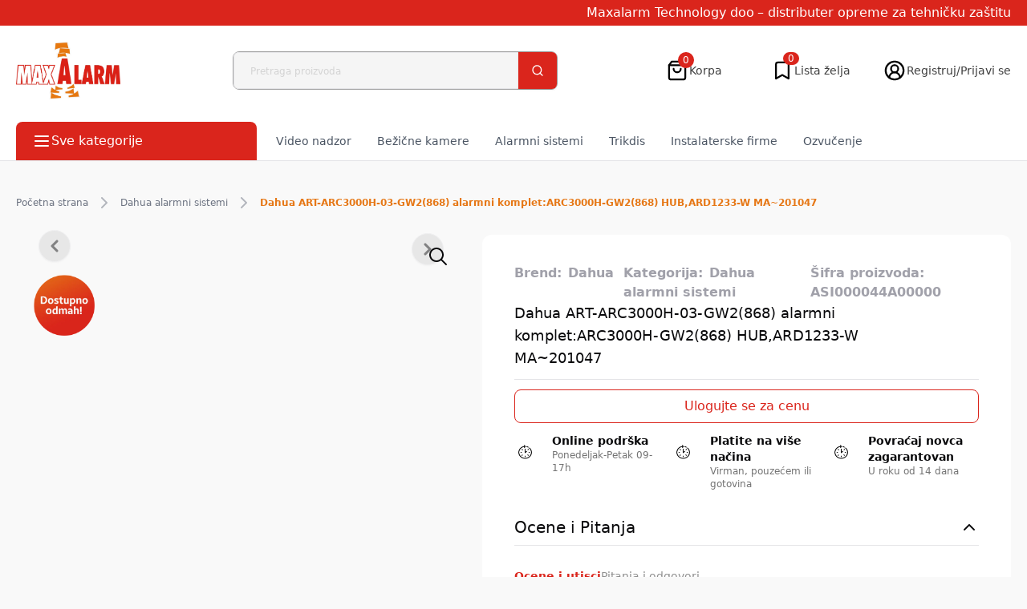

--- FILE ---
content_type: text/html; charset=utf-8
request_url: https://www.alarm.rs/dahua-alarmni-sistemi/dahua-art-arc3000h-03-gw2868-alarmni-kompletarc3000h-gw2868-hubard1233-w-ma201047
body_size: 46329
content:
<!DOCTYPE html><html lang="en"><head><meta charSet="utf-8"/><meta name="viewport" content="width=device-width, initial-scale=1"/><link rel="preload" href="/_next/static/media/7385e8d9d3c5518f-s.p.ttf" as="font" crossorigin="" type="font/ttf"/><link rel="preload" href="/_next/static/media/e4af272ccee01ff0-s.p.woff2" as="font" crossorigin="" type="font/woff2"/><link rel="preload" as="image" href="/assets/Logo.png" fetchPriority="high"/><link rel="stylesheet" href="/_next/static/css/8273402995b33aa9.css" data-precedence="next"/><link rel="stylesheet" href="/_next/static/css/378787ab23674440.css" data-precedence="next"/><link rel="preload" as="script" fetchPriority="low" href="/_next/static/chunks/webpack-80e9741c72fe5811.js"/><script src="/_next/static/chunks/fd9d1056-7e6791e1338c350e.js" async=""></script><script src="/_next/static/chunks/4938-910e53736b25c271.js" async=""></script><script src="/_next/static/chunks/main-app-2f3800c6e4826db2.js" async=""></script><script src="/_next/static/chunks/0e5ce63c-39e4abe763b72142.js" async=""></script><script src="/_next/static/chunks/5250-324d1eef3dbf54c8.js" async=""></script><script src="/_next/static/chunks/7895-5470d5505de2de9a.js" async=""></script><script src="/_next/static/chunks/2749-391309d58a1a9b20.js" async=""></script><script src="/_next/static/chunks/6733-62d7da72d66c5ffa.js" async=""></script><script src="/_next/static/chunks/1749-6d52cd11f41b2bbc.js" async=""></script><script src="/_next/static/chunks/2488-341ea98f681adad7.js" async=""></script><script src="/_next/static/chunks/8418-a3406e1182a8199d.js" async=""></script><script src="/_next/static/chunks/5377-a33c867578a8f2b5.js" async=""></script><script src="/_next/static/chunks/4417-778d80c391813053.js" async=""></script><script src="/_next/static/chunks/2395-979ebfe5c13339ab.js" async=""></script><script src="/_next/static/chunks/8990-d58df9f992ad0367.js" async=""></script><script src="/_next/static/chunks/app/layout-0e41b5c002f7fd1c.js" async=""></script><script src="/_next/static/chunks/3675-2da456b7f823b6e1.js" async=""></script><script src="/_next/static/chunks/9638-521830bff167869e.js" async=""></script><script src="/_next/static/chunks/8729-5102f7dbea31846c.js" async=""></script><script src="/_next/static/chunks/2743-08e2f8e9624a2b84.js" async=""></script><script src="/_next/static/chunks/app/(product%20pages)/%5Bslug%5D/%5Bproduct%5D/page-9741e54cbeaa4268.js" async=""></script><script src="/_next/static/chunks/8973-63ed2bfab193b4cc.js" async=""></script><script src="/_next/static/chunks/8765-d15ed71c1d8c88c8.js" async=""></script><script src="/_next/static/chunks/9891-bd2a3ce2187a03ab.js" async=""></script><script src="/_next/static/chunks/5699-b80e7c80605ecf90.js" async=""></script><script src="/_next/static/chunks/4079-9a93ec367e06884c.js" async=""></script><script src="/_next/static/chunks/app/(product%20pages)/%5Bslug%5D/page-ff435e6ca4ccace0.js" async=""></script><link rel="preload" href="https://www.googletagmanager.com/gtm.js?id=GTM-MSRCT4JW" as="script"/><title>Dahua ART-ARC3000H-03-GW2(868) alarmni komplet:ARC3000H-GW2(868) HUB,ARD1233-W MA~201047 - MAXALARM TECHNOLOGY DOO | alarm.rs </title><meta name="description" content="Dahua alarmni sistemi | Ovde možete pronaći Dahua ART-ARC3000H-03-GW2(868) alarmni komplet:ARC3000H-GW2(868) HUB,ARD1233-W MA~201047 po ceni od 27640 RSD |  Saznajte više o ovom proizvodu - opis proizvoda - MAXALARM TECHNOLOGY DOO | alarm.rs"/><meta name="keywords" content="Dahua ART-ARC3000H-03-GW2(868) alarmni komplet:ARC3000H-GW2(868) HUB,ARD1233-W MA~201047,Dahua alarmni sistemi,"/><meta name="robots" content="index, follow"/><meta name="http-equiv" content="pragma"/><meta name="content" content="no-cache"/><meta name="author" content="Jakov Smart Solutions www.jakovsmartsolutions.com"/><meta name="owner" content="MaxAlarm Technology doo "/><meta name="replyTo" content="info@jakovsmartsolutions.com"/><meta name="designer" content="Jakov Smart Solutions"/><meta name="copyright" content="Copyright (c) 2023. Powered by Jakov Smart Solutions www.jakovsmartsolutions.com"/><meta name="revisitAfter" content="3 days"/><link rel="canonical" href="https://alarm.rs/dahua-art-arc3000h-03-gw2868-alarmni-kompletarc3000h-gw2868-hubard1233-w-ma201047"/><meta property="og:title" content="Dahua ART-ARC3000H-03-GW2(868) alarmni komplet:ARC3000H-GW2(868) HUB,ARD1233-W MA~201047"/><meta property="og:description" content="Dahua alarmni sistemi | Ovde možete pronaći Dahua ART-ARC3000H-03-GW2(868) alarmni komplet:ARC3000H-GW2(868) HUB,ARD1233-W MA~201047 po ceni od 27640 RSD |  Saznajte više o ovom proizvodu - opis proizvoda - MAXALARM TECHNOLOGY DOO | alarm.rs"/><meta property="og:url" content="https://alarm.rs/dahua-art-arc3000h-03-gw2868-alarmni-kompletarc3000h-gw2868-hubard1233-w-ma201047"/><meta property="og:image" content="https://api.v2.alarm.rs/storage/images/products/alarmni-senzori-medium-1CQNUdClhbqq46hrsuVQqKTIHOMpNzPgo7ZJwFyA.webp.webp"/><meta property="og:image:width" content="800"/><meta property="og:image:height" content="600"/><meta property="og:image:alt" content="Dahua ART-ARC3000H-03-GW2(868) alarmni komplet:ARC3000H-GW2(868) HUB,ARD1233-W MA~201047"/><meta property="og:image" content="https://api.v2.alarm.rs/storage/images/products/alarmni-senzori-large-1CQNUdClhbqq46hrsuVQqKTIHOMpNzPgo7ZJwFyA.webp.webp"/><meta property="og:image:width" content="900"/><meta property="og:image:height" content="800"/><meta property="og:image:alt" content="Dahua ART-ARC3000H-03-GW2(868) alarmni komplet:ARC3000H-GW2(868) HUB,ARD1233-W MA~201047"/><meta name="twitter:card" content="summary_large_image"/><meta name="twitter:title" content="Dahua ART-ARC3000H-03-GW2(868) alarmni komplet:ARC3000H-GW2(868) HUB,ARD1233-W MA~201047"/><meta name="twitter:description" content="Dahua alarmni sistemi | Ovde možete pronaći Dahua ART-ARC3000H-03-GW2(868) alarmni komplet:ARC3000H-GW2(868) HUB,ARD1233-W MA~201047 po ceni od 27640 RSD |  Saznajte više o ovom proizvodu - opis proizvoda - MAXALARM TECHNOLOGY DOO | alarm.rs"/><meta name="twitter:image" content="https://api.v2.alarm.rs/storage/images/products/alarmni-senzori-medium-1CQNUdClhbqq46hrsuVQqKTIHOMpNzPgo7ZJwFyA.webp.webp"/><meta name="twitter:image:width" content="800"/><meta name="twitter:image:height" content="600"/><meta name="twitter:image:alt" content="Dahua ART-ARC3000H-03-GW2(868) alarmni komplet:ARC3000H-GW2(868) HUB,ARD1233-W MA~201047"/><meta name="twitter:image" content="https://api.v2.alarm.rs/storage/images/products/alarmni-senzori-large-1CQNUdClhbqq46hrsuVQqKTIHOMpNzPgo7ZJwFyA.webp.webp"/><meta name="twitter:image:width" content="900"/><meta name="twitter:image:height" content="800"/><meta name="twitter:image:alt" content="Dahua ART-ARC3000H-03-GW2(868) alarmni komplet:ARC3000H-GW2(868) HUB,ARD1233-W MA~201047"/><link rel="icon" href="favicon.svg"/><meta name="next-size-adjust"/><script src="/_next/static/chunks/polyfills-c67a75d1b6f99dc8.js" noModule=""></script></head><body class="__className_d4e0c8scroll-smooth  fonbla sm:overflow-x-hidden bg-[#f9f9f9] "><!--$?--><template id="B:0"></template><!--/$--><script src="/_next/static/chunks/webpack-80e9741c72fe5811.js" async=""></script><div hidden id="S:0"><script type="application/ld+json">{"@context":"https://schema.org","@type":"Organization","image":"https://alarm.rs/Logo.png","url":"https://alarm.rs","logo":"https://alarm.rs/Logo.png","name":"MaxAlarm","description":"Dobrodošli na alarm.rs - vaš pouzdan partner za sigurnost. Pružamo napredna rešenja za domove i poslovne prostore. Osigurajte svoju bezbednost.","email":"office@alarm.rs","telephone":"","address":{"@type":"PostalAddress","streetAddress":"Kneza Miloša 8, Kruševac","addressLocality":"Krusevac","addressCountry":"RS"}}</script><script type="application/ld+json">{"@context":"https://schema.org","@type":"WebSite","url":"https://alarm.rs","potentialAction":{"@type":"SearchAction","target":{"@type":"EntryPoint","urlTemplate":"https://alarm.rs/pretraga/{search_term_string}"},"query-input":"required name=search_term_string"}}</script><!--$--><!--$--><style>
          #nprogress {
            pointer-events: none;
          }

          #nprogress .bar {
            background: #000;

            position: fixed;
            z-index: 1031;
            top: 0;
            left: 0;

            width: 100%;
            height: 5px;
          }

          /* Fancy blur effect */
          #nprogress .peg {
            display: block;
            position: absolute;
            right: 0px;
            width: 100px;
            height: 100%;
            box-shadow: 0 0 10px #000, 0 0 5px #000;
            opacity: 1.0;

            -webkit-transform: rotate(3deg) translate(0px, -4px);
                -ms-transform: rotate(3deg) translate(0px, -4px);
                    transform: rotate(3deg) translate(0px, -4px);
          }

          /* Remove these to get rid of the spinner */
          #nprogress .spinner {
            display: block;
            position: fixed;
            z-index: 1031;
            top: 15px;
            right: 15px;
          }

          #nprogress .spinner-icon {
            width: 18px;
            height: 18px;
            box-sizing: border-box;

            border: solid 2px transparent;
            border-top-color: #000;
            border-left-color: #000;
            border-radius: 50%;

            -webkit-animation: nprogress-spinner 400ms linear infinite;
                    animation: nprogress-spinner 400ms linear infinite;
          }

          .nprogress-custom-parent {
            overflow: hidden;
            position: relative;
          }

          .nprogress-custom-parent #nprogress .spinner,
          .nprogress-custom-parent #nprogress .bar {
            position: absolute;
          }

          @-webkit-keyframes nprogress-spinner {
            0%   { -webkit-transform: rotate(0deg); }
            100% { -webkit-transform: rotate(360deg); }
          }
          @keyframes nprogress-spinner {
            0%   { transform: rotate(0deg); }
            100% { transform: rotate(360deg); }
          }
        </style><!--/$--><!--/$--><div class="h-8 bg-const_secondary w-full"><div class="   mx-auto max-w-screen-2xl h-full text-white font-medium w-full px-5 3xl:px-0  flex items-center justify-center lg:justify-end">Maxalarm Technology doo <span class="font-normal ml-1 hidden lg:block"> <!-- --> <!-- --> – distributer opreme za tehničku zaštitu</span></div></div><div class="w-full px-5 sticky top-[-14%] flex text-nowrap border-b  flex-col  bg-white  z-50 justify-center "><div><div class="w-full   hidden lg:flex justify-between  top-5 z-30    mx-auto "><div class="mt-5 bg-white rounded-xl  mx-auto max-w-screen-2xl grid  gap-5 md:grid-cols-[250px_minmax(200px,_1fr)_minmax(500px,_500px)]  sm:h-[10vh] w-full"><h1 class="h-full  relative "><a class="" href="/"><img alt="Logo" fetchPriority="high" loading="eager" decoding="async" data-nimg="fill" class="object-contain object-left  h-full w-full" style="position:absolute;height:100%;width:100%;left:0;top:0;right:0;bottom:0;color:transparent" src="/assets/Logo.png"/></a></h1><div class="hidden  xl:pr-[10%]  lg:flex justify-center items-center"><div class="w-full h-12 rounded-lg border border-neutral-400 bg-white relative shadow-inner"><input class="flex border rounded-md px-3 py-1 text-sm transition-colors file:border-0 file:bg-transparent file:text-sm file:font-semibold focus-visible:outline-none focus-visible:ring-1 focus-visible:ring-ring disabled:cursor-not-allowed disabled:opacity-50 w-full h-full bg-neutral-100 pl-5 focus:border-0 placeholder:text-neutral-300 placeholder:text-xs" placeholder="Pretraga proizvoda"/><button class="inline-flex items-center justify-center whitespace-nowrap rounded-md text-sm font-semibold transition-colors focus-visible:outline-none focus-visible:ring-1 focus-visible:ring-ring disabled:pointer-events-none disabled:opacity-50 shadow px-4 py-2 h-[100%] absolute right-0 top-0 sm:w-[12%] rounded-l-none hover:text-const_secondary hover:bg-white rounded-r-md bg-const_secondary text-white"><svg xmlns="http://www.w3.org/2000/svg" width="24" height="24" viewBox="0 0 24 24" fill="none" stroke="currentColor" stroke-width="2" stroke-linecap="round" stroke-linejoin="round" class="lucide lucide-search "><circle cx="11" cy="11" r="8"></circle><path d="m21 21-4.3-4.3"></path></svg></button><div class="w-full absolute left-0 -translate-x-[17.5%] sm:translate-x-0 h-fit z-50 hidden"><div class="w-full min-w-96 pb-10 border mt-2 pt-5 rounded-2xl bg-white shadow-lg"></div></div></div><div class="w-[20%] 2xl:flex  hidden text-const_secondary text-sm h-full justify-center  pl-5 itece flex-col"></div></div><!--$--><div class=" top-0  h-full  justify-end items-center hidden lg:flex "><button type="button" id="radix-:R5r5la:" aria-haspopup="menu" aria-expanded="false" data-state="closed" class="relative"><div class="flex justify-center items-center  mx-5 relative"><svg xmlns="http://www.w3.org/2000/svg" width="30" height="30" viewBox="0 0 24 24" fill="none" stroke="currentColor" stroke-width="2" stroke-linecap="round" stroke-linejoin="round" class="lucide lucide-shopping-bag text-black p-[0.1rem]"><path d="M6 2 3 6v14a2 2 0 0 0 2 2h14a2 2 0 0 0 2-2V6l-3-4Z"></path><path d="M3 6h18"></path><path d="M16 10a4 4 0 0 1-8 0"></path></svg><div class="w-5 h-fit line-clamp-1 text-xs py-[2px] aspect-video rounded-full flex justify-center items-center lg:translate-x-[120%] bg-const_secondary absolute right-0 text-white -top-2 -left-2">0</div><span class="text-sm  text-neutral-700 font-medium ">Korpa</span></div></button><a class="flex justify-center items-center  mx-10 relative" href="/lista-zelja"><svg xmlns="http://www.w3.org/2000/svg" width="30" height="30" viewBox="0 0 24 24" fill="none" stroke="currentColor" stroke-width="2" stroke-linecap="round" stroke-linejoin="round" class="lucide lucide-bookmark text-black p-[0.1rem]"><path d="m19 21-7-4-7 4V5a2 2 0 0 1 2-2h10a2 2 0 0 1 2 2v16z"></path></svg><div class="w-5 h-fit line-clamp-1 text-xs aspect-video rounded-full flex lg:translate-x-[120%] justify-center items-center bg-const_secondary absolute right-0 text-white -top-2 -left-2">0</div><span class="text-sm  text-neutral-700 font-medium ">Lista želja</span></a><button type="button" id="radix-:Rdr5la:" aria-haspopup="menu" aria-expanded="false" data-state="closed" class=""><a class="flex justify-center items-center " href="/login"><svg xmlns="http://www.w3.org/2000/svg" width="30" height="30" viewBox="0 0 24 24" fill="none" stroke="currentColor" stroke-width="2" stroke-linecap="round" stroke-linejoin="round" class="lucide lucide-circle-user-round text-black p-[0.1rem]"><path d="M18 20a6 6 0 0 0-12 0"></path><circle cx="12" cy="10" r="4"></circle><circle cx="12" cy="12" r="10"></circle></svg><span class="text-sm  text-neutral-700 font-medium  ">Registruj/Prijavi se</span></a></button></div><div class="lg:hidden m-auto flex justify-evenly w-1/2 sm:w-full items-center"><a class="relative w-fit pr-2" href="/lista-zelja"><svg xmlns="http://www.w3.org/2000/svg" width="30" height="30" viewBox="0 0 24 24" fill="none" stroke="currentColor" stroke-width="2" stroke-linecap="round" stroke-linejoin="round" class="lucide lucide-bookmark text-black "><path d="m19 21-7-4-7 4V5a2 2 0 0 1 2-2h10a2 2 0 0 1 2 2v16z"></path></svg><div class="w-5 h-fit line-clamp-1 text-xs aspect-video rounded-full flex lg:translate-x-[120%] justify-center items-center bg-const_secondary absolute top-0 right-0 text-white">0</div></a><a href="/login"><svg xmlns="http://www.w3.org/2000/svg" width="30" height="30" viewBox="0 0 24 24" fill="none" stroke="currentColor" stroke-width="2" stroke-linecap="round" stroke-linejoin="round" class="lucide lucide-circle-user-round text-black "><path d="M18 20a6 6 0 0 0-12 0"></path><circle cx="12" cy="10" r="4"></circle><circle cx="12" cy="12" r="10"></circle></svg></a><a class="relative w-fit pr-2" href="/korpa"><svg xmlns="http://www.w3.org/2000/svg" width="30" height="30" viewBox="0 0 24 24" fill="none" stroke="currentColor" stroke-width="2" stroke-linecap="round" stroke-linejoin="round" class="lucide lucide-shopping-bag text-black "><path d="M6 2 3 6v14a2 2 0 0 0 2 2h14a2 2 0 0 0 2-2V6l-3-4Z"></path><path d="M3 6h18"></path><path d="M16 10a4 4 0 0 1-8 0"></path></svg><div class="w-5 h-fit line-clamp-1 text-xs py-[2px] aspect-video rounded-full flex justify-center items-center lg:translate-x-[120%] bg-const_secondary absolute top-0 right-0 text-white">0</div></a></div><!--/$--></div></div><div class="max-w-screen-2xl m mx-auto hidden lg:flex bg-white z-20 w-full  h-12 mt-7 "><template id="P:1"></template></div></div></div><div class="lg:hidden relative shadow-md  z-20 h-full flex-col bg-white mb-5 border-b border-const_secondary py-2 pb-3 items-center"><div class="flex mb-5"><div class="w-2/5 mx-5 aspect-[2] p-5   relative my-auto "><a href="/"><img alt="Logo" loading="lazy" decoding="async" data-nimg="fill" class="object-contain " style="position:absolute;height:100%;width:100%;left:0;top:0;right:0;bottom:0;color:transparent" src="/assets/Logo.png"/></a></div><!--$--><div class=" top-0  h-full  justify-end items-center hidden lg:flex "><button type="button" id="radix-:R5jlla:" aria-haspopup="menu" aria-expanded="false" data-state="closed" class="relative"><div class="flex justify-center items-center  mx-5 relative"><svg xmlns="http://www.w3.org/2000/svg" width="30" height="30" viewBox="0 0 24 24" fill="none" stroke="currentColor" stroke-width="2" stroke-linecap="round" stroke-linejoin="round" class="lucide lucide-shopping-bag text-black p-[0.1rem]"><path d="M6 2 3 6v14a2 2 0 0 0 2 2h14a2 2 0 0 0 2-2V6l-3-4Z"></path><path d="M3 6h18"></path><path d="M16 10a4 4 0 0 1-8 0"></path></svg><div class="w-5 h-fit line-clamp-1 text-xs py-[2px] aspect-video rounded-full flex justify-center items-center lg:translate-x-[120%] bg-const_secondary absolute right-0 text-white -top-2 -left-2">0</div><span class="text-sm  text-neutral-700 font-medium ">Korpa</span></div></button><a class="flex justify-center items-center  mx-10 relative" href="/lista-zelja"><svg xmlns="http://www.w3.org/2000/svg" width="30" height="30" viewBox="0 0 24 24" fill="none" stroke="currentColor" stroke-width="2" stroke-linecap="round" stroke-linejoin="round" class="lucide lucide-bookmark text-black p-[0.1rem]"><path d="m19 21-7-4-7 4V5a2 2 0 0 1 2-2h10a2 2 0 0 1 2 2v16z"></path></svg><div class="w-5 h-fit line-clamp-1 text-xs aspect-video rounded-full flex lg:translate-x-[120%] justify-center items-center bg-const_secondary absolute right-0 text-white -top-2 -left-2">0</div><span class="text-sm  text-neutral-700 font-medium ">Lista želja</span></a><button type="button" id="radix-:Rdjlla:" aria-haspopup="menu" aria-expanded="false" data-state="closed" class=""><a class="flex justify-center items-center " href="/login"><svg xmlns="http://www.w3.org/2000/svg" width="30" height="30" viewBox="0 0 24 24" fill="none" stroke="currentColor" stroke-width="2" stroke-linecap="round" stroke-linejoin="round" class="lucide lucide-circle-user-round text-black p-[0.1rem]"><path d="M18 20a6 6 0 0 0-12 0"></path><circle cx="12" cy="10" r="4"></circle><circle cx="12" cy="12" r="10"></circle></svg><span class="text-sm  text-neutral-700 font-medium  ">Registruj/Prijavi se</span></a></button></div><div class="lg:hidden m-auto flex justify-evenly w-1/2 sm:w-full items-center"><a class="relative w-fit pr-2" href="/lista-zelja"><svg xmlns="http://www.w3.org/2000/svg" width="30" height="30" viewBox="0 0 24 24" fill="none" stroke="currentColor" stroke-width="2" stroke-linecap="round" stroke-linejoin="round" class="lucide lucide-bookmark text-black "><path d="m19 21-7-4-7 4V5a2 2 0 0 1 2-2h10a2 2 0 0 1 2 2v16z"></path></svg><div class="w-5 h-fit line-clamp-1 text-xs aspect-video rounded-full flex lg:translate-x-[120%] justify-center items-center bg-const_secondary absolute top-0 right-0 text-white">0</div></a><a href="/login"><svg xmlns="http://www.w3.org/2000/svg" width="30" height="30" viewBox="0 0 24 24" fill="none" stroke="currentColor" stroke-width="2" stroke-linecap="round" stroke-linejoin="round" class="lucide lucide-circle-user-round text-black "><path d="M18 20a6 6 0 0 0-12 0"></path><circle cx="12" cy="10" r="4"></circle><circle cx="12" cy="12" r="10"></circle></svg></a><a class="relative w-fit pr-2" href="/korpa"><svg xmlns="http://www.w3.org/2000/svg" width="30" height="30" viewBox="0 0 24 24" fill="none" stroke="currentColor" stroke-width="2" stroke-linecap="round" stroke-linejoin="round" class="lucide lucide-shopping-bag text-black "><path d="M6 2 3 6v14a2 2 0 0 0 2 2h14a2 2 0 0 0 2-2V6l-3-4Z"></path><path d="M3 6h18"></path><path d="M16 10a4 4 0 0 1-8 0"></path></svg><div class="w-5 h-fit line-clamp-1 text-xs py-[2px] aspect-video rounded-full flex justify-center items-center lg:translate-x-[120%] bg-const_secondary absolute top-0 right-0 text-white">0</div></a></div><!--/$--></div><div class="px-5 flex"><button type="button" aria-haspopup="dialog" aria-expanded="false" aria-controls="radix-:Rdlla:" data-state="closed" class="pr-3"><svg xmlns="http://www.w3.org/2000/svg" width="24" height="24" viewBox="0 0 24 24" fill="none" stroke="currentColor" stroke-width="2" stroke-linecap="round" stroke-linejoin="round" class="lucide lucide-menu "><line x1="4" x2="20" y1="12" y2="12"></line><line x1="4" x2="20" y1="6" y2="6"></line><line x1="4" x2="20" y1="18" y2="18"></line></svg></button><div class="w-full h-12 rounded-lg border border-neutral-400 bg-white relative shadow-inner"><input class="flex border rounded-md px-3 py-1 text-sm transition-colors file:border-0 file:bg-transparent file:text-sm file:font-semibold focus-visible:outline-none focus-visible:ring-1 focus-visible:ring-ring disabled:cursor-not-allowed disabled:opacity-50 w-full h-full bg-neutral-100 pl-5 focus:border-0 placeholder:text-neutral-300 placeholder:text-xs" placeholder="Pretraga proizvoda"/><button class="inline-flex items-center justify-center whitespace-nowrap rounded-md text-sm font-semibold transition-colors focus-visible:outline-none focus-visible:ring-1 focus-visible:ring-ring disabled:pointer-events-none disabled:opacity-50 shadow px-4 py-2 h-[100%] absolute right-0 top-0 sm:w-[12%] rounded-l-none hover:text-const_secondary hover:bg-white rounded-r-md bg-const_secondary text-white"><svg xmlns="http://www.w3.org/2000/svg" width="24" height="24" viewBox="0 0 24 24" fill="none" stroke="currentColor" stroke-width="2" stroke-linecap="round" stroke-linejoin="round" class="lucide lucide-search "><circle cx="11" cy="11" r="8"></circle><path d="m21 21-4.3-4.3"></path></svg></button><div class="w-full absolute left-0 -translate-x-[17.5%] sm:translate-x-0 h-fit z-50 hidden"><div class="w-full min-w-96 pb-10 border mt-2 pt-5 rounded-2xl bg-white shadow-lg"></div></div></div></div></div><!--$--><!--/$--><div class=""><div class="w-full px2 sm:px-5 mt-10 max-w-screen-2xl m-auto"><script type="application/ld+json">{"@context":"https://schema.org","@type":"Product","name":"Dahua ART-ARC3000H-03-GW2(868) alarmni komplet:ARC3000H-GW2(868) HUB,ARD1233-W MA~201047","image":["https://api.v2.alarm.rs/storage/images/products/alarmni-senzori-large-1CQNUdClhbqq46hrsuVQqKTIHOMpNzPgo7ZJwFyA.webp.webp","https://api.v2.alarm.rs/storage/images/products/alarmni-senzori-medium-1CQNUdClhbqq46hrsuVQqKTIHOMpNzPgo7ZJwFyA.webp.webp"],"other":{"og:type":"product"},"description":"","sku":"ASI000044A00000","brand":{"@type":"Brand","name":"Dahua"},"offers":{"@type":"Offer","url":"https://alarm.rs/dahua-art-arc3000h-03-gw2868-alarmni-kompletarc3000h-gw2868-hubard1233-w-ma201047","priceCurrency":"RSD","price":27640,"priceValidUntil":"2025-12-31","itemCondition":"https://schema.org/NewCondition","availability":"https://schema.org/InStock","seller":{"@type":"Organization","name":"MAXALARM TECHNOLOGY DOO"}}}</script><div class="pl-2 sm:pl-0 "><!--$--><div class="text-nowrap overflow-x-scroll  no-scrollbar sm:pl-0 sm:px- "><ul class="flex text-gray-500 text-xs sm:text-xs"><li class="flex items-center"><a class="text-gray-500" href="/">Početna strana</a><span class="mx-2 text-gray-500 opacity-50"><svg xmlns="http://www.w3.org/2000/svg" width="24" height="24" viewBox="0 0 24 24" fill="none" stroke="currentColor" stroke-width="2" stroke-linecap="round" stroke-linejoin="round" class="lucide lucide-chevron-right "><path d="m9 18 6-6-6-6"></path></svg></span></li><li class="flex items-center"><a class="text-gray-500" href="/dahua-alarmni-sistemi">Dahua alarmni sistemi</a><span class="mx-2 text-gray-500 opacity-50"><svg xmlns="http://www.w3.org/2000/svg" width="24" height="24" viewBox="0 0 24 24" fill="none" stroke="currentColor" stroke-width="2" stroke-linecap="round" stroke-linejoin="round" class="lucide lucide-chevron-right "><path d="m9 18 6-6-6-6"></path></svg></span></li><li class="flex items-center"><a class="text-const_highlight font-semibold" href="#">Dahua ART-ARC3000H-03-GW2(868) alarmni komplet:ARC3000H-GW2(868) HUB,ARD1233-W MA~201047</a></li></ul></div><!--/$--></div><div class="w-full mt-5"><!--$--><div class="w-full   flex flex-col  sm:flex-row  justify-center"><div class="w-full  sm:w-6/12 "><div class="w-full p-2 flex flex-col-reverse aspect-[1.25] sticky top-10"><div class="relative h-fit px-[15%] -mt-5 hidden sm:block w-full" role="region" aria-roledescription="carousel"><div class=" h-full overflow-hidden"><div class="flex -ml-4 pt-5 max-h-full"><div role="group" aria-roledescription="slide" class="min-w-0 shrink-0 grow-0 p-2 cursor-pointer basis-1/3 w-full aspect-square relative" style="height:initial"><div class="w-full bg-white   rounded-md aspect-square relative"><img alt="main_image" loading="lazy" decoding="async" data-nimg="fill" class="object-contain  rounded-xl" style="position:absolute;height:100%;width:100%;left:0;top:0;right:0;bottom:0;color:transparent" src="https://api.v2.alarm.rs/storage/images/products/alarmni-senzori-large-1CQNUdClhbqq46hrsuVQqKTIHOMpNzPgo7ZJwFyA.webp.webp"/></div></div><div role="group" aria-roledescription="slide" class="min-w-0 shrink-0 grow-0 p-2 cursor-pointer basis-1/3 w-full aspect-square relative" style="height:initial"><div class="w-full bg-white   rounded-md aspect-square relative"><img alt="main_image" loading="lazy" decoding="async" data-nimg="fill" class="object-contain  rounded-xl" style="position:absolute;height:100%;width:100%;left:0;top:0;right:0;bottom:0;color:transparent" src="https://api.v2.alarm.rs/storage/images/products/dahua-alarmni-sistemi-large-S6ZxRK4ZtB6f3rz5BUt9EZ493uiEkXYLItpTfLHi.png.webp"/></div></div></div></div><button class="inline-flex items-center justify-center whitespace-nowrap text-sm font-semibold transition-colors focus-visible:outline-none focus-visible:ring-1 focus-visible:ring-ring disabled:pointer-events-none disabled:opacity-50 border border-input shadow-sm hover:bg-accent hover:text-accent-foreground bg-neutral-300 h-10 w-10 rounded-full -translate-y-1 absolute top-1/2 left-5 transform" disabled=""><svg xmlns="http://www.w3.org/2000/svg" width="24" height="24" viewBox="0 0 24 24" fill="none" stroke="currentColor" stroke-width="3" stroke-linecap="round" stroke-linejoin="round" class="lucide lucide-chevron-left h-6 w-6"><path d="m15 18-6-6 6-6"></path></svg></button><button class="inline-flex items-center justify-center whitespace-nowrap text-sm font-semibold transition-colors focus-visible:outline-none focus-visible:ring-1 focus-visible:ring-ring disabled:pointer-events-none disabled:opacity-50 border border-input shadow-sm hover:bg-accent hover:text-accent-foreground bg-neutral-300 h-10 w-10 rounded-full absolute top-1/2 right-5 transform translate-y--0" disabled=""><svg xmlns="http://www.w3.org/2000/svg" width="24" height="24" viewBox="0 0 24 24" fill="none" stroke="currentColor" stroke-width="3" stroke-linecap="round" stroke-linejoin="round" class="lucide lucide-chevron-right h-6 w-6 "><path d="m9 18 6-6-6-6"></path></svg></button></div><div class="relative sm:hidden w-full" role="region" aria-roledescription="carousel"><div class=" h-full overflow-hidden"><div class="flex -ml-4 pl-5 max-h-full"><div role="group" aria-roledescription="slide" class="min-w-0 shrink-0 grow-0 p-2 cursor-pointer basis-[30%] w-full aspect-square relative" style="height:initial"><div class="w-full  aspect-square relative"><img alt="main_image" loading="lazy" decoding="async" data-nimg="fill" class="object-contain  rounded-xl" style="position:absolute;height:100%;width:100%;left:0;top:0;right:0;bottom:0;color:transparent" src="https://api.v2.alarm.rs/storage/images/products/alarmni-senzori-large-1CQNUdClhbqq46hrsuVQqKTIHOMpNzPgo7ZJwFyA.webp.webp"/></div></div><div role="group" aria-roledescription="slide" class="min-w-0 shrink-0 grow-0 p-2 cursor-pointer basis-[30%] w-full aspect-square relative" style="height:initial"><div class="w-full  aspect-square relative"><img alt="main_image" loading="lazy" decoding="async" data-nimg="fill" class="object-contain  rounded-xl" style="position:absolute;height:100%;width:100%;left:0;top:0;right:0;bottom:0;color:transparent" src="https://api.v2.alarm.rs/storage/images/products/dahua-alarmni-sistemi-large-S6ZxRK4ZtB6f3rz5BUt9EZ493uiEkXYLItpTfLHi.png.webp"/></div></div></div></div></div><div class="w-full aspect-square cursor-pointer sm:aspect-[1.25] relative"><div class="absolute z-10 top-3 right-3"><svg width="30" height="30" viewBox="0 0 15 15" fill="none" xmlns="http://www.w3.org/2000/svg"><path d="M10 6.5C10 8.433 8.433 10 6.5 10C4.567 10 3 8.433 3 6.5C3 4.567 4.567 3 6.5 3C8.433 3 10 4.567 10 6.5ZM9.30884 10.0159C8.53901 10.6318 7.56251 11 6.5 11C4.01472 11 2 8.98528 2 6.5C2 4.01472 4.01472 2 6.5 2C8.98528 2 11 4.01472 11 6.5C11 7.56251 10.6318 8.53901 10.0159 9.30884L12.8536 12.1464C13.0488 12.3417 13.0488 12.6583 12.8536 12.8536C12.6583 13.0488 12.3417 13.0488 12.1464 12.8536L9.30884 10.0159Z" fill="currentColor" fill-rule="evenodd" clip-rule="evenodd"></path></svg></div><div class="relative   bg-white rounded-xl w-full h-full"><img alt="main_image" loading="lazy" decoding="async" data-nimg="fill" class="object-contain rounded-xl" style="position:absolute;height:100%;width:100%;left:0;top:0;right:0;bottom:0;color:transparent" src="https://api.v2.alarm.rs/storage/images/products/alarmni-senzori-large-1CQNUdClhbqq46hrsuVQqKTIHOMpNzPgo7ZJwFyA.webp.webp"/><div class="absolute z-10 top-12 left-3 flex flex-col gap-2"><div class="relative w-20 h-20"><img alt="availability_image" loading="lazy" decoding="async" data-nimg="fill" class="object-contain" style="position:absolute;height:100%;width:100%;left:0;top:0;right:0;bottom:0;color:transparent" src="/assets/dostupno-odmah.webp"/></div></div></div></div><div class="fixed top-0 left-0 w-[100vw] h-[100vh] justify-center backdrop-brightness-75 items-center backdrop-blur-md z-[900] hidden"><div class="sm:w-2/3  w-[98%] z-50 flex h-full p-5 sm:flex-row flex-col  items-center  rounded-lg    bg-[#] m-auto"><div class="w-full"><div class="w-full h-fit  bg-white  aspect-square shadow-md rounded-xl relative"><img alt="main_image" decoding="async" data-nimg="fill" class=" object-contain sm:object-contain  border rounded-xl " style="position:absolute;height:100%;width:100%;left:0;top:0;right:0;bottom:0;color:transparent" src=""/></div><div class="w-dull gap-5 min-h-10 mt-2 grid grid-cols-2"><div class="bg-white rounded-l-md"><button class="w-full bg-[#] flex justify-center items-center p-2 rounded-lg"><svg xmlns="http://www.w3.org/2000/svg" width="24" height="24" viewBox="0 0 24 24" fill="none" stroke="currentColor" stroke-width="2" stroke-linecap="round" stroke-linejoin="round" class="lucide lucide-arrow-left "><path d="m12 19-7-7 7-7"></path><path d="M19 12H5"></path></svg></button></div><div class="bg-white rounded-r-md"><button class="w-full bg-[#] flex justify-center items-center  p-2 rounded-lg"><svg xmlns="http://www.w3.org/2000/svg" width="24" height="24" viewBox="0 0 24 24" fill="none" stroke="currentColor" stroke-width="2" stroke-linecap="round" stroke-linejoin="round" class="lucide lucide-arrow-right "><path d="M5 12h14"></path><path d="m12 5 7 7-7 7"></path></svg></button></div></div></div><div class="grid   grid-cols-3 w-full justify-normal h-fit gap-3 p-3 cursor-pointer"><div class="relative overflow-hidden shadow-md rounded-xl bg-white w-full aspect-square"><img alt="main_image" loading="lazy" decoding="async" data-nimg="fill" class="object-contain border h-fit rounded-xl" style="position:absolute;height:100%;width:100%;left:0;top:0;right:0;bottom:0;color:transparent" src="https://api.v2.alarm.rs/storage/images/products/alarmni-senzori-small-1CQNUdClhbqq46hrsuVQqKTIHOMpNzPgo7ZJwFyA.webp.webp"/></div><div class="relative overflow-hidden shadow-md rounded-xl bg-white w-full aspect-square"><img alt="main_image" loading="lazy" decoding="async" data-nimg="fill" class="object-contain border h-fit rounded-xl" style="position:absolute;height:100%;width:100%;left:0;top:0;right:0;bottom:0;color:transparent" src="https://api.v2.alarm.rs/storage/images/products/dahua-alarmni-sistemi-small-S6ZxRK4ZtB6f3rz5BUt9EZ493uiEkXYLItpTfLHi.png.webp"/></div></div></div></div></div></div><div class="w-full sm:w-7/12 bg-white sm:ml-5 rounded-xl mt-2 sm:px-5  pt-2"><div class="w-full  relative bg-white rounded-xl p-5"><p class="text-xs mb-2 sm:justify-between sm:text-xs flex flex-col xl:flex-row"><div class="flex sm:flex-row font-light flex-col"><span class=" text-zinc-400 sm:mr-3 font-semibold">Brend:<span class=" ml-2">Dahua</span></span><span class="text-zinc-400 font-semibold sm:mr-3">Kategorija:<a class=" font-semibold ml-2" href="/dahua-alarmni-sistemi">Dahua alarmni sistemi</a></span><span class=" ml-3 font-semibold text-zinc-400">Šifra proizvoda: <!-- -->ASI000044A00000</span></div></p><h2 class="text-lg  w-10/12 font-medium mb-3">Dahua ART-ARC3000H-03-GW2(868) alarmni komplet:ARC3000H-GW2(868) HUB,ARD1233-W MA~201047</h2><hr class="mt-3"/><div class="w-full cursor-pointer my-3 border border-const_middleground text-const_secondary p-2 text-center rounded-lg"><a class="w-full rounded-md" href="/login"><span class="w-full">Ulogujte se za cenu</span></a></div><div class="w-full grid grid-cols-1 sm:grid-cols-2 gap-3 xl:grid-cols-3"><div class="h-12 grid grid-cols-7 bg-white "><div class="h-12 aspect-square relative"><img alt="Online podrška" loading="lazy" decoding="async" data-nimg="fill" class="object-contain p-1" style="position:absolute;height:100%;width:100%;left:0;top:0;right:0;bottom:0;color:transparent" src="/assets/benefits/benefit.png"/></div><div class="col-span-6 flex  flex-col justify-center pl-5"><p class="font-bold text-nowrap text-sm">Online podrška</p><p class=" text-neutral-500 font-normal text-xs hidden sm:flex ">Ponedeljak-Petak 09-17h</p></div></div><div class="h-12 grid grid-cols-7 bg-white "><div class="h-12 aspect-square relative"><img alt="Platite na više načina" loading="lazy" decoding="async" data-nimg="fill" class="object-contain p-1" style="position:absolute;height:100%;width:100%;left:0;top:0;right:0;bottom:0;color:transparent" src="/assets/benefits/benefit.png"/></div><div class="col-span-6 flex  flex-col justify-center pl-5"><p class="font-bold text-nowrap text-sm">Platite na više načina</p><p class=" text-neutral-500 font-normal text-xs hidden sm:flex ">Virman, pouzećem ili gotovina</p></div></div><div class="h-12 grid grid-cols-7 bg-white "><div class="h-12 aspect-square relative"><img alt="Povraćaj novca zagarantovan" loading="lazy" decoding="async" data-nimg="fill" class="object-contain p-1" style="position:absolute;height:100%;width:100%;left:0;top:0;right:0;bottom:0;color:transparent" src="/assets/benefits/benefit.png"/></div><div class="col-span-6 flex  flex-col justify-center pl-5"><p class="font-bold text-nowrap text-sm">Povraćaj novca zagarantovan</p><p class=" text-neutral-500 font-normal text-xs hidden sm:flex ">U roku od 14 dana</p></div></div></div></div><div class="bg-white mb-20 rounded-lg p-5 "><div class="w-full" data-orientation="vertical"><div data-state="open" data-orientation="vertical" class=""><h3 data-orientation="vertical" data-state="open" class="flex"><button type="button" aria-controls="radix-:R2t7ffff9la:" aria-expanded="true" data-state="open" data-orientation="vertical" id="radix-:Rt7ffff9la:" class="flex flex-1 items-center justify-between py-4 transition-all [&amp;[data-state=open]&gt;svg]:rotate-180 text-xl font-normal w-full border-b pb-2" data-radix-collection-item="">Ocene i Pitanja<!-- --> <br/><svg xmlns="http://www.w3.org/2000/svg" width="24" height="24" viewBox="0 0 24 24" fill="none" stroke="currentColor" stroke-width="2" stroke-linecap="round" stroke-linejoin="round" class="lucide lucide-chevron-down "><path d="m6 9 6 6 6-6"></path></svg></button></h3><div data-state="open" id="radix-:R2t7ffff9la:" role="region" aria-labelledby="radix-:Rt7ffff9la:" data-orientation="vertical" class="overflow-hidden text-sm data-[state=closed]:animate-accordion-up data-[state=open]:animate-accordion-down" style="--radix-accordion-content-height:var(--radix-collapsible-content-height);--radix-accordion-content-width:var(--radix-collapsible-content-width)"><div class="pb-4 pt-0"><div id="ocene" class="w-full min-h-52 mt-5 bg-white rounded-xl"><div class="flex gap-5 text-[14px] py-3 pt-2 w-full"><p class="cursor-pointer text-const_secondary font-bold">Ocene i utisci</p><p class="font-medium cursor-pointer text-[#909090]">Pitanja i odgovori</p></div><p class="text-[15px] text-[#111111CC] mt-5">Kako biste ocenili ovaj proizvod na skali od 1 do 5?</p><form class="space-y-3 shadow-none"><div class="space-y-"><div class="bg-white shadow flex items-center shadow-none border-b border-dashed pb-3 gap-1" id=":Rumt7ffff9la:-form-item" aria-describedby=":Rumt7ffff9la:-form-item-description" aria-invalid="false"><svg xmlns="http://www.w3.org/2000/svg" width="24" height="24" viewBox="0 0 24 24" fill="none" stroke="currentColor" stroke-width="1" stroke-linecap="round" stroke-linejoin="round" class="lucide lucide-star w-[30px] mt-3 h-[30px] cursor-pointer transition duration-300 fill-[#FFC000] text-[#FFC000]"><polygon points="12 2 15.09 8.26 22 9.27 17 14.14 18.18 21.02 12 17.77 5.82 21.02 7 14.14 2 9.27 8.91 8.26 12 2"></polygon></svg><svg xmlns="http://www.w3.org/2000/svg" width="24" height="24" viewBox="0 0 24 24" fill="none" stroke="currentColor" stroke-width="1" stroke-linecap="round" stroke-linejoin="round" class="lucide lucide-star w-[30px] mt-3 h-[30px] cursor-pointer transition duration-300 fill-[#FFC000] text-[#FFC000]"><polygon points="12 2 15.09 8.26 22 9.27 17 14.14 18.18 21.02 12 17.77 5.82 21.02 7 14.14 2 9.27 8.91 8.26 12 2"></polygon></svg><svg xmlns="http://www.w3.org/2000/svg" width="24" height="24" viewBox="0 0 24 24" fill="none" stroke="currentColor" stroke-width="1" stroke-linecap="round" stroke-linejoin="round" class="lucide lucide-star w-[30px] mt-3 h-[30px] cursor-pointer transition duration-300 fill-[#FFC000] text-[#FFC000]"><polygon points="12 2 15.09 8.26 22 9.27 17 14.14 18.18 21.02 12 17.77 5.82 21.02 7 14.14 2 9.27 8.91 8.26 12 2"></polygon></svg><svg xmlns="http://www.w3.org/2000/svg" width="24" height="24" viewBox="0 0 24 24" fill="none" stroke="currentColor" stroke-width="1" stroke-linecap="round" stroke-linejoin="round" class="lucide lucide-star w-[30px] mt-3 h-[30px] cursor-pointer transition duration-300 fill-[#FFC000] text-[#FFC000]"><polygon points="12 2 15.09 8.26 22 9.27 17 14.14 18.18 21.02 12 17.77 5.82 21.02 7 14.14 2 9.27 8.91 8.26 12 2"></polygon></svg><svg xmlns="http://www.w3.org/2000/svg" width="24" height="24" viewBox="0 0 24 24" fill="none" stroke="currentColor" stroke-width="1" stroke-linecap="round" stroke-linejoin="round" class="lucide lucide-star w-[30px] mt-3 h-[30px] cursor-pointer transition duration-300 fill-[#FFC000] text-[#FFC000]"><polygon points="12 2 15.09 8.26 22 9.27 17 14.14 18.18 21.02 12 17.77 5.82 21.02 7 14.14 2 9.27 8.91 8.26 12 2"></polygon></svg></div></div><div class="space-y-"><label class="text-sm font-semibold leading-none peer-disabled:cursor-not-allowed peer-disabled:opacity-70" for=":R1emt7ffff9la:-form-item">Ime</label><input class="flex w-full rounded-md transition-colors file:border-0 file:bg-transparent file:text-sm file:font-semibold placeholder:text-muted-foreground focus-visible:outline-none focus-visible:ring-1 focus-visible:ring-ring disabled:cursor-not-allowed disabled:opacity-50 mt-2 border-[1px] shadow-none h-9 placeholder:font-light text-[14px] border-[#DDDDDD] px-3 py-1 bg-white" placeholder="Unesite vaše ime" id=":R1emt7ffff9la:-form-item" aria-describedby=":R1emt7ffff9la:-form-item-description" aria-invalid="false" name="name"/></div><div class="space-y-"><label class="text-sm font-semibold leading-none peer-disabled:cursor-not-allowed peer-disabled:opacity-70" for=":R1umt7ffff9la:-form-item">Email adresa</label><input class="flex w-full rounded-md transition-colors file:border-0 file:bg-transparent file:text-sm file:font-semibold placeholder:text-muted-foreground focus-visible:outline-none focus-visible:ring-1 focus-visible:ring-ring disabled:cursor-not-allowed disabled:opacity-50 mt-2 border-[1px] shadow-none h-9 placeholder:font-light text-[14px] border-[#DDDDDD] px-3 py-1 bg-white" placeholder="Unesite vaš e-mail" id=":R1umt7ffff9la:-form-item" aria-describedby=":R1umt7ffff9la:-form-item-description" aria-invalid="false" name="email"/></div><div class="space-y-"><label class="text-sm font-semibold leading-none peer-disabled:cursor-not-allowed peer-disabled:opacity-70" for=":R2emt7ffff9la:-form-item">Podelite svoje mišljenje</label><textarea class="flex min-h-[60px] w-full rounded-md placeholder:text-muted-foreground focus-visible:outline-none focus-visible:ring-1 focus-visible:ring-ring disabled:cursor-not-allowed disabled:opacity-50 mt-2 border-[1px] shadow-none h-[90px] placeholder:font-light text-[14px] border-[#DDDDDD] px-3 py-1 bg-white" name="review" id=":R2emt7ffff9la:-form-item" aria-describedby=":R2emt7ffff9la:-form-item-description" aria-invalid="false"></textarea></div><button type="submit" class="bg-const_secondary shadow-none rounded-full px-4 py-3"><p class="text-[13px] text-white">Oceni proizvod</p></button></form></div></div></div></div><div data-state="closed" data-orientation="vertical" class=""><h3 data-orientation="vertical" data-state="closed" class="flex"><button type="button" aria-controls="radix-:R357ffff9la:" aria-expanded="false" data-state="closed" data-orientation="vertical" id="radix-:R157ffff9la:" class="flex flex-1 items-center justify-between py-4 transition-all [&amp;[data-state=open]&gt;svg]:rotate-180 text-xl font-normal w-full border-b pb-2" data-radix-collection-item="">Deklaracija<!-- --> <br/><svg xmlns="http://www.w3.org/2000/svg" width="24" height="24" viewBox="0 0 24 24" fill="none" stroke="currentColor" stroke-width="2" stroke-linecap="round" stroke-linejoin="round" class="lucide lucide-chevron-down "><path d="m6 9 6 6 6-6"></path></svg></button></h3><div data-state="closed" id="radix-:R357ffff9la:" hidden="" role="region" aria-labelledby="radix-:R157ffff9la:" data-orientation="vertical" class="overflow-hidden text-sm data-[state=closed]:animate-accordion-up data-[state=open]:animate-accordion-down" style="--radix-accordion-content-height:var(--radix-collapsible-content-height);--radix-accordion-content-width:var(--radix-collapsible-content-width)"></div></div></div></div></div></div><!--/$--></div><div class="px-3 sm:px-0"><div class=" flex  justify-center w-full  flex-col "><div class="m-auto text-3xl w-full flex justify-center"><svg xmlns="http://www.w3.org/2000/svg" width="30" height="30" viewBox="0 0 24 24" fill="none" stroke="currentColor" stroke-width="2" stroke-linecap="round" stroke-linejoin="round" class="lucide lucide-loader animate-spin my-20"><line x1="12" x2="12" y1="2" y2="6"></line><line x1="12" x2="12" y1="18" y2="22"></line><line x1="4.93" x2="7.76" y1="4.93" y2="7.76"></line><line x1="16.24" x2="19.07" y1="16.24" y2="19.07"></line><line x1="2" x2="6" y1="12" y2="12"></line><line x1="18" x2="22" y1="12" y2="12"></line><line x1="4.93" x2="7.76" y1="19.07" y2="16.24"></line><line x1="16.24" x2="19.07" y1="7.76" y2="4.93"></line></svg></div></div></div></div></div><!--$--><!--/$--><!--$--><div class=" flex  justify-center w-full  flex-col "><div class="m-auto text-3xl w-full flex justify-center"><svg xmlns="http://www.w3.org/2000/svg" width="30" height="30" viewBox="0 0 24 24" fill="none" stroke="currentColor" stroke-width="2" stroke-linecap="round" stroke-linejoin="round" class="lucide lucide-loader animate-spin my-20"><line x1="12" x2="12" y1="2" y2="6"></line><line x1="12" x2="12" y1="18" y2="22"></line><line x1="4.93" x2="7.76" y1="4.93" y2="7.76"></line><line x1="16.24" x2="19.07" y1="16.24" y2="19.07"></line><line x1="2" x2="6" y1="12" y2="12"></line><line x1="18" x2="22" y1="12" y2="12"></line><line x1="4.93" x2="7.76" y1="19.07" y2="16.24"></line><line x1="16.24" x2="19.07" y1="7.76" y2="4.93"></line></svg></div></div><!--/$--></div><script>(self.__next_f=self.__next_f||[]).push([0]);self.__next_f.push([2,null])</script><script>self.__next_f.push([1,"1:HL[\"/_next/static/media/7385e8d9d3c5518f-s.p.ttf\",\"font\",{\"crossOrigin\":\"\",\"type\":\"font/ttf\"}]\n2:HL[\"/_next/static/css/8273402995b33aa9.css\",\"style\"]\n0:\"$L3\"\n"])</script><script>self.__next_f.push([1,"4:HL[\"/_next/static/media/e4af272ccee01ff0-s.p.woff2\",\"font\",{\"crossOrigin\":\"\",\"type\":\"font/woff2\"}]\n5:HL[\"/_next/static/css/378787ab23674440.css\",\"style\"]\n"])</script><script>self.__next_f.push([1,"6:I[47690,[],\"\"]\n9:I[5613,[],\"\"]\nc:I[31778,[],\"\"]\nd:\"$Sreact.suspense\"\n"])</script><script>self.__next_f.push([1,"e:I[17238,[\"8310\",\"static/chunks/0e5ce63c-39e4abe763b72142.js\",\"5250\",\"static/chunks/5250-324d1eef3dbf54c8.js\",\"7895\",\"static/chunks/7895-5470d5505de2de9a.js\",\"2749\",\"static/chunks/2749-391309d58a1a9b20.js\",\"6733\",\"static/chunks/6733-62d7da72d66c5ffa.js\",\"1749\",\"static/chunks/1749-6d52cd11f41b2bbc.js\",\"2488\",\"static/chunks/2488-341ea98f681adad7.js\",\"8418\",\"static/chunks/8418-a3406e1182a8199d.js\",\"5377\",\"static/chunks/5377-a33c867578a8f2b5.js\",\"4417\",\"static/chunks/4417-778d80c391813053.js\",\"2395\",\"static/chunks/2395-979ebfe5c13339ab.js\",\"8990\",\"static/chunks/8990-d58df9f992ad0367.js\",\"3185\",\"static/chunks/app/layout-0e41b5c002f7fd1c.js\"],\"\"]\n"])</script><script>self.__next_f.push([1,"f:I[66927,[\"8310\",\"static/chunks/0e5ce63c-39e4abe763b72142.js\",\"5250\",\"static/chunks/5250-324d1eef3dbf54c8.js\",\"7895\",\"static/chunks/7895-5470d5505de2de9a.js\",\"2749\",\"static/chunks/2749-391309d58a1a9b20.js\",\"6733\",\"static/chunks/6733-62d7da72d66c5ffa.js\",\"1749\",\"static/chunks/1749-6d52cd11f41b2bbc.js\",\"2488\",\"static/chunks/2488-341ea98f681adad7.js\",\"8418\",\"static/chunks/8418-a3406e1182a8199d.js\",\"5377\",\"static/chunks/5377-a33c867578a8f2b5.js\",\"4417\",\"static/chunks/4417-778d80c391813053.js\",\"2395\",\"static/chunks/2395-979ebfe5c13339ab.js\",\"8990\",\"static/chunks/8990-d58df9f992ad0367.js\",\"3185\",\"static/chunks/app/layout-0e41b5c002f7fd1c.js\"],\"GoogleTagManager\"]\n"])</script><script>self.__next_f.push([1,"10:I[85935,[\"8310\",\"static/chunks/0e5ce63c-39e4abe763b72142.js\",\"5250\",\"static/chunks/5250-324d1eef3dbf54c8.js\",\"7895\",\"static/chunks/7895-5470d5505de2de9a.js\",\"2749\",\"static/chunks/2749-391309d58a1a9b20.js\",\"6733\",\"static/chunks/6733-62d7da72d66c5ffa.js\",\"1749\",\"static/chunks/1749-6d52cd11f41b2bbc.js\",\"2488\",\"static/chunks/2488-341ea98f681adad7.js\",\"8418\",\"static/chunks/8418-a3406e1182a8199d.js\",\"5377\",\"static/chunks/5377-a33c867578a8f2b5.js\",\"4417\",\"static/chunks/4417-778d80c391813053.js\",\"2395\",\"static/chunks/2395-979ebfe5c13339ab.js\",\"8990\",\"static/chunks/8990-d58df9f992ad0367.js\",\"3185\",\"static/chunks/app/layout-0e41b5c002f7fd1c.js\"],\"\"]\n"])</script><script>self.__next_f.push([1,"11:I[49498,[\"8310\",\"static/chunks/0e5ce63c-39e4abe763b72142.js\",\"5250\",\"static/chunks/5250-324d1eef3dbf54c8.js\",\"7895\",\"static/chunks/7895-5470d5505de2de9a.js\",\"2749\",\"static/chunks/2749-391309d58a1a9b20.js\",\"6733\",\"static/chunks/6733-62d7da72d66c5ffa.js\",\"1749\",\"static/chunks/1749-6d52cd11f41b2bbc.js\",\"2488\",\"static/chunks/2488-341ea98f681adad7.js\",\"8418\",\"static/chunks/8418-a3406e1182a8199d.js\",\"5377\",\"static/chunks/5377-a33c867578a8f2b5.js\",\"4417\",\"static/chunks/4417-778d80c391813053.js\",\"2395\",\"static/chunks/2395-979ebfe5c13339ab.js\",\"8990\",\"static/chunks/8990-d58df9f992ad0367.js\",\"3185\",\"static/chunks/app/layout-0e41b5c002f7fd1c.js\"],\"\"]\n"])</script><script>self.__next_f.push([1,"12:I[31486,[\"8310\",\"static/chunks/0e5ce63c-39e4abe763b72142.js\",\"5250\",\"static/chunks/5250-324d1eef3dbf54c8.js\",\"7895\",\"static/chunks/7895-5470d5505de2de9a.js\",\"2749\",\"static/chunks/2749-391309d58a1a9b20.js\",\"6733\",\"static/chunks/6733-62d7da72d66c5ffa.js\",\"1749\",\"static/chunks/1749-6d52cd11f41b2bbc.js\",\"2488\",\"static/chunks/2488-341ea98f681adad7.js\",\"8418\",\"static/chunks/8418-a3406e1182a8199d.js\",\"5377\",\"static/chunks/5377-a33c867578a8f2b5.js\",\"4417\",\"static/chunks/4417-778d80c391813053.js\",\"2395\",\"static/chunks/2395-979ebfe5c13339ab.js\",\"8990\",\"static/chunks/8990-d58df9f992ad0367.js\",\"3185\",\"static/chunks/app/layout-0e41b5c002f7fd1c.js\"],\"Provider\"]\n"])</script><script>self.__next_f.push([1,"13:I[96187,[\"8310\",\"static/chunks/0e5ce63c-39e4abe763b72142.js\",\"5250\",\"static/chunks/5250-324d1eef3dbf54c8.js\",\"7895\",\"static/chunks/7895-5470d5505de2de9a.js\",\"2749\",\"static/chunks/2749-391309d58a1a9b20.js\",\"6733\",\"static/chunks/6733-62d7da72d66c5ffa.js\",\"1749\",\"static/chunks/1749-6d52cd11f41b2bbc.js\",\"2488\",\"static/chunks/2488-341ea98f681adad7.js\",\"8418\",\"static/chunks/8418-a3406e1182a8199d.js\",\"5377\",\"static/chunks/5377-a33c867578a8f2b5.js\",\"4417\",\"static/chunks/4417-778d80c391813053.js\",\"2395\",\"static/chunks/2395-979ebfe5c13339ab.js\",\"8990\",\"static/chunks/8990-d58df9f992ad0367.js\",\"3185\",\"static/chunks/app/layout-0e41b5c002f7fd1c.js\"],\"\"]\n"])</script><script>self.__next_f.push([1,"15:I[16066,[\"8310\",\"static/chunks/0e5ce63c-39e4abe763b72142.js\",\"5250\",\"static/chunks/5250-324d1eef3dbf54c8.js\",\"7895\",\"static/chunks/7895-5470d5505de2de9a.js\",\"2749\",\"static/chunks/2749-391309d58a1a9b20.js\",\"6733\",\"static/chunks/6733-62d7da72d66c5ffa.js\",\"1749\",\"static/chunks/1749-6d52cd11f41b2bbc.js\",\"2488\",\"static/chunks/2488-341ea98f681adad7.js\",\"8418\",\"static/chunks/8418-a3406e1182a8199d.js\",\"5377\",\"static/chunks/5377-a33c867578a8f2b5.js\",\"4417\",\"static/chunks/4417-778d80c391813053.js\",\"2395\",\"static/chunks/2395-979ebfe5c13339ab.js\",\"8990\",\"static/chunks/8990-d58df9f992ad0367.js\",\"3185\",\"static/chunks/app/layout-0e41b5c002f7fd1c.js\"],\"\"]\n"])</script><script>self.__next_f.push([1,"1a:I[71424,[\"8310\",\"static/chunks/0e5ce63c-39e4abe763b72142.js\",\"5250\",\"static/chunks/5250-324d1eef3dbf54c8.js\",\"7895\",\"static/chunks/7895-5470d5505de2de9a.js\",\"2749\",\"static/chunks/2749-391309d58a1a9b20.js\",\"6733\",\"static/chunks/6733-62d7da72d66c5ffa.js\",\"1749\",\"static/chunks/1749-6d52cd11f41b2bbc.js\",\"2488\",\"static/chunks/2488-341ea98f681adad7.js\",\"8418\",\"static/chunks/8418-a3406e1182a8199d.js\",\"5377\",\"static/chunks/5377-a33c867578a8f2b5.js\",\"4417\",\"static/chunks/4417-778d80c391813053.js\",\"2395\",\"static/chunks/2395-979ebfe5c13339ab.js\",\"8990\",\"static/chunks/8990-d58df9f992ad0367.js\",\"3185\",\"static/chunks/app/layout-0e41b5c002f7fd1c.js\"],\"Toaster\"]\n"])</script><script>self.__next_f.push([1,"1b:I[61453,[\"8310\",\"static/chunks/0e5ce63c-39e4abe763b72142.js\",\"5250\",\"static/chunks/5250-324d1eef3dbf54c8.js\",\"7895\",\"static/chunks/7895-5470d5505de2de9a.js\",\"2749\",\"static/chunks/2749-391309d58a1a9b20.js\",\"6733\",\"static/chunks/6733-62d7da72d66c5ffa.js\",\"1749\",\"static/chunks/1749-6d52cd11f41b2bbc.js\",\"3675\",\"static/chunks/3675-2da456b7f823b6e1.js\",\"2488\",\"static/chunks/2488-341ea98f681adad7.js\",\"9638\",\"static/chunks/9638-521830bff167869e.js\",\"5377\",\"static/chunks/5377-a33c867578a8f2b5.js\",\"8729\",\"static/chunks/8729-5102f7dbea31846c.js\",\"2395\",\"static/chunks/2395-979ebfe5c13339ab.js\",\"2743\",\"static/chunks/2743-08e2f8e9624a2b84.js\",\"1606\",\"static/chunks/app/(product%20pages)/%5Bslug%5D/%5Bproduct%5D/page-9741e54cbeaa4268.js\"],\"\"]\n"])</script><script>self.__next_f.push([1,"1c:I[40043,[\"8310\",\"static/chunks/0e5ce63c-39e4abe763b72142.js\",\"5250\",\"static/chunks/5250-324d1eef3dbf54c8.js\",\"7895\",\"static/chunks/7895-5470d5505de2de9a.js\",\"2749\",\"static/chunks/2749-391309d58a1a9b20.js\",\"6733\",\"static/chunks/6733-62d7da72d66c5ffa.js\",\"1749\",\"static/chunks/1749-6d52cd11f41b2bbc.js\",\"2488\",\"static/chunks/2488-341ea98f681adad7.js\",\"8418\",\"static/chunks/8418-a3406e1182a8199d.js\",\"5377\",\"static/chunks/5377-a33c867578a8f2b5.js\",\"4417\",\"static/chunks/4417-778d80c391813053.js\",\"2395\",\"static/chunks/2395-979ebfe5c13339ab.js\",\"8990\",\"static/chunks/8990-d58df9f992ad0367.js\",\"3185\",\"static/chunks/app/layout-0e41b5c002f7fd1c.js\"],\"\"]\n"])</script><script>self.__next_f.push([1,"1e:I[48955,[],\"\"]\na:[\"slug\",\"dahua-alarmni-sistemi\",\"d\"]\nb:[\"product\",\"dahua-art-arc3000h-03-gw2868-alarmni-kompletarc3000h-gw2868-hubard1233-w-ma201047\",\"d\"]\n16:{\"fontFamily\":\"system-ui,\\\"Segoe UI\\\",Roboto,Helvetica,Arial,sans-serif,\\\"Apple Color Emoji\\\",\\\"Segoe UI Emoji\\\"\",\"height\":\"100vh\",\"textAlign\":\"center\",\"display\":\"flex\",\"flexDirection\":\"column\",\"alignItems\":\"center\",\"justifyContent\":\"center\"}\n17:{\"display\":\"inline-block\",\"margin\":\"0 20px 0 0\",\"padding\":\"0 23px 0 0\",\"fontSize\":24,\"fontWeight\":500,\"v"])</script><script>self.__next_f.push([1,"erticalAlign\":\"top\",\"lineHeight\":\"49px\"}\n18:{\"display\":\"inline-block\"}\n19:{\"fontSize\":14,\"fontWeight\":400,\"lineHeight\":\"49px\",\"margin\":0}\n"])</script><script>self.__next_f.push([1,"3:[[[\"$\",\"link\",\"0\",{\"rel\":\"stylesheet\",\"href\":\"/_next/static/css/8273402995b33aa9.css\",\"precedence\":\"next\",\"crossOrigin\":\"$undefined\"}]],[\"$\",\"$L6\",null,{\"buildId\":\"TJxo227yI-ZHq7ghdk5TJ\",\"assetPrefix\":\"\",\"initialCanonicalUrl\":\"/dahua-alarmni-sistemi/dahua-art-arc3000h-03-gw2868-alarmni-kompletarc3000h-gw2868-hubard1233-w-ma201047\",\"initialTree\":[\"\",{\"children\":[\"(product pages)\",{\"children\":[[\"slug\",\"dahua-alarmni-sistemi\",\"d\"],{\"children\":[[\"product\",\"dahua-art-arc3000h-03-gw2868-alarmni-kompletarc3000h-gw2868-hubard1233-w-ma201047\",\"d\"],{\"children\":[\"__PAGE__\",{}]}]}]}]},\"$undefined\",\"$undefined\",true],\"initialSeedData\":[\"\",{\"children\":[\"(product pages)\",{\"children\":[[\"slug\",\"dahua-alarmni-sistemi\",\"d\"],{\"children\":[[\"product\",\"dahua-art-arc3000h-03-gw2868-alarmni-kompletarc3000h-gw2868-hubard1233-w-ma201047\",\"d\"],{\"children\":[\"__PAGE__\",{},[\"$L7\",\"$L8\",null]]},[\"$\",\"$L9\",null,{\"parallelRouterKey\":\"children\",\"segmentPath\":[\"children\",\"(product pages)\",\"children\",\"$a\",\"children\",\"$b\",\"children\"],\"loading\":\"$undefined\",\"loadingStyles\":\"$undefined\",\"loadingScripts\":\"$undefined\",\"hasLoading\":false,\"error\":\"$undefined\",\"errorStyles\":\"$undefined\",\"errorScripts\":\"$undefined\",\"template\":[\"$\",\"$Lc\",null,{}],\"templateStyles\":\"$undefined\",\"templateScripts\":\"$undefined\",\"notFound\":\"$undefined\",\"notFoundStyles\":\"$undefined\",\"styles\":[[\"$\",\"link\",\"0\",{\"rel\":\"stylesheet\",\"href\":\"/_next/static/css/378787ab23674440.css\",\"precedence\":\"next\",\"crossOrigin\":\"$undefined\"}]]}]]},[\"$\",\"$L9\",null,{\"parallelRouterKey\":\"children\",\"segmentPath\":[\"children\",\"(product pages)\",\"children\",\"$a\",\"children\"],\"loading\":\"$undefined\",\"loadingStyles\":\"$undefined\",\"loadingScripts\":\"$undefined\",\"hasLoading\":false,\"error\":\"$undefined\",\"errorStyles\":\"$undefined\",\"errorScripts\":\"$undefined\",\"template\":[\"$\",\"$Lc\",null,{}],\"templateStyles\":\"$undefined\",\"templateScripts\":\"$undefined\",\"notFound\":\"$undefined\",\"notFoundStyles\":\"$undefined\",\"styles\":null}]]},[\"$\",\"$L9\",null,{\"parallelRouterKey\":\"children\",\"segmentPath\":[\"children\",\"(product pages)\",\"children\"],\"loading\":\"$undefined\",\"loadingStyles\":\"$undefined\",\"loadingScripts\":\"$undefined\",\"hasLoading\":false,\"error\":\"$undefined\",\"errorStyles\":\"$undefined\",\"errorScripts\":\"$undefined\",\"template\":[\"$\",\"$Lc\",null,{}],\"templateStyles\":\"$undefined\",\"templateScripts\":\"$undefined\",\"notFound\":[[\"$\",\"title\",null,{\"children\":\"404: This page could not be found.\"}],[\"$\",\"div\",null,{\"style\":{\"fontFamily\":\"system-ui,\\\"Segoe UI\\\",Roboto,Helvetica,Arial,sans-serif,\\\"Apple Color Emoji\\\",\\\"Segoe UI Emoji\\\"\",\"height\":\"100vh\",\"textAlign\":\"center\",\"display\":\"flex\",\"flexDirection\":\"column\",\"alignItems\":\"center\",\"justifyContent\":\"center\"},\"children\":[\"$\",\"div\",null,{\"children\":[[\"$\",\"style\",null,{\"dangerouslySetInnerHTML\":{\"__html\":\"body{color:#000;background:#fff;margin:0}.next-error-h1{border-right:1px solid rgba(0,0,0,.3)}@media (prefers-color-scheme:dark){body{color:#fff;background:#000}.next-error-h1{border-right:1px solid rgba(255,255,255,.3)}}\"}}],[\"$\",\"h1\",null,{\"className\":\"next-error-h1\",\"style\":{\"display\":\"inline-block\",\"margin\":\"0 20px 0 0\",\"padding\":\"0 23px 0 0\",\"fontSize\":24,\"fontWeight\":500,\"verticalAlign\":\"top\",\"lineHeight\":\"49px\"},\"children\":\"404\"}],[\"$\",\"div\",null,{\"style\":{\"display\":\"inline-block\"},\"children\":[\"$\",\"h2\",null,{\"style\":{\"fontSize\":14,\"fontWeight\":400,\"lineHeight\":\"49px\",\"margin\":0},\"children\":\"This page could not be found.\"}]}]]}]}]],\"notFoundStyles\":[],\"styles\":null}]]},[null,[\"$\",\"html\",null,{\"lang\":\"en\",\"children\":[\"$\",\"body\",null,{\"className\":\"__className_d4e0c8scroll-smooth  fonbla sm:overflow-x-hidden bg-[#f9f9f9] \",\"children\":[\"$\",\"$d\",null,{\"fallback\":\"$undefined\",\"children\":[[\"$\",\"$Le\",null,{}],[\"$\",\"script\",null,{\"type\":\"application/ld+json\",\"dangerouslySetInnerHTML\":{\"__html\":\"{\\\"@context\\\":\\\"https://schema.org\\\",\\\"@type\\\":\\\"Organization\\\",\\\"image\\\":\\\"https://alarm.rs/Logo.png\\\",\\\"url\\\":\\\"https://alarm.rs\\\",\\\"logo\\\":\\\"https://alarm.rs/Logo.png\\\",\\\"name\\\":\\\"MaxAlarm\\\",\\\"description\\\":\\\"Dobrodošli na alarm.rs - vaš pouzdan partner za sigurnost. Pružamo napredna rešenja za domove i poslovne prostore. Osigurajte svoju bezbednost.\\\",\\\"email\\\":\\\"office@alarm.rs\\\",\\\"telephone\\\":\\\"\\\",\\\"address\\\":{\\\"@type\\\":\\\"PostalAddress\\\",\\\"streetAddress\\\":\\\"Kneza Miloša 8, Kruševac\\\",\\\"addressLocality\\\":\\\"Krusevac\\\",\\\"addressCountry\\\":\\\"RS\\\"}}\"}}],[\"$\",\"script\",null,{\"type\":\"application/ld+json\",\"dangerouslySetInnerHTML\":{\"__html\":\"{\\\"@context\\\":\\\"https://schema.org\\\",\\\"@type\\\":\\\"WebSite\\\",\\\"url\\\":\\\"https://alarm.rs\\\",\\\"potentialAction\\\":{\\\"@type\\\":\\\"SearchAction\\\",\\\"target\\\":{\\\"@type\\\":\\\"EntryPoint\\\",\\\"urlTemplate\\\":\\\"https://alarm.rs/pretraga/{search_term_string}\\\"},\\\"query-input\\\":\\\"required name=search_term_string\\\"}}\"}}],[\"$\",\"$Lf\",null,{\"gtmId\":\"GTM-MSRCT4JW\"}],[\"$\",\"$L10\",null,{\"children\":[\"$\",\"meta\",null,{\"http-equiv\":\"pragma\",\"content\":\"no-cache\"}]}],[\"$\",\"$L11\",null,{\"children\":[\"$\",\"$L12\",null,{\"children\":[[\"$\",\"$d\",null,{\"fallback\":\"$undefined\",\"children\":[\"$\",\"$L13\",null,{}]}],\"$L14\",[\"$\",\"$d\",null,{\"fallback\":\"$undefined\",\"children\":[\"$\",\"$L15\",null,{}]}],[\"$\",\"div\",null,{\"className\":\"\",\"children\":[\"$\",\"$L9\",null,{\"parallelRouterKey\":\"children\",\"segmentPath\":[\"children\"],\"loading\":\"$undefined\",\"loadingStyles\":\"$undefined\",\"loadingScripts\":\"$undefined\",\"hasLoading\":false,\"error\":\"$undefined\",\"errorStyles\":\"$undefined\",\"errorScripts\":\"$undefined\",\"template\":[\"$\",\"$Lc\",null,{}],\"templateStyles\":\"$undefined\",\"templateScripts\":\"$undefined\",\"notFound\":[[\"$\",\"title\",null,{\"children\":\"404: This page could not be found.\"}],[\"$\",\"div\",null,{\"style\":\"$16\",\"children\":[\"$\",\"div\",null,{\"children\":[[\"$\",\"style\",null,{\"dangerouslySetInnerHTML\":{\"__html\":\"body{color:#000;background:#fff;margin:0}.next-error-h1{border-right:1px solid rgba(0,0,0,.3)}@media (prefers-color-scheme:dark){body{color:#fff;background:#000}.next-error-h1{border-right:1px solid rgba(255,255,255,.3)}}\"}}],[\"$\",\"h1\",null,{\"className\":\"next-error-h1\",\"style\":\"$17\",\"children\":\"404\"}],[\"$\",\"div\",null,{\"style\":\"$18\",\"children\":[\"$\",\"h2\",null,{\"style\":\"$19\",\"children\":\"This page could not be found.\"}]}]]}]}]],\"notFoundStyles\":[],\"styles\":null}]}],[\"$\",\"$d\",null,{\"fallback\":\"$undefined\",\"children\":[\"$\",\"$L1a\",null,{}]}],[\"$\",\"$d\",null,{\"fallback\":\"$undefined\",\"children\":[\"$\",\"$L1b\",null,{\"children\":[\"$\",\"$L1c\",null,{}]}]}]]}]}]]}]}]}],null]],\"initialHead\":[false,\"$L1d\"],\"globalErrorComponent\":\"$1e\"}]]\n"])</script><script>self.__next_f.push([1,"1f:I[25250,[\"8310\",\"static/chunks/0e5ce63c-39e4abe763b72142.js\",\"5250\",\"static/chunks/5250-324d1eef3dbf54c8.js\",\"7895\",\"static/chunks/7895-5470d5505de2de9a.js\",\"2749\",\"static/chunks/2749-391309d58a1a9b20.js\",\"6733\",\"static/chunks/6733-62d7da72d66c5ffa.js\",\"1749\",\"static/chunks/1749-6d52cd11f41b2bbc.js\",\"3675\",\"static/chunks/3675-2da456b7f823b6e1.js\",\"2488\",\"static/chunks/2488-341ea98f681adad7.js\",\"9638\",\"static/chunks/9638-521830bff167869e.js\",\"5377\",\"static/chunks/5377-a33c867578a8f2b5.js\",\"8729\",\"static/chunks/8729-5102f7dbea31846c.js\",\"2395\",\"static/chunks/2395-979ebfe5c13339ab.js\",\"2743\",\"static/chunks/2743-08e2f8e9624a2b84.js\",\"1606\",\"static/chunks/app/(product%20pages)/%5Bslug%5D/%5Bproduct%5D/page-9741e54cbeaa4268.js\"],\"\"]\n"])</script><script>self.__next_f.push([1,"20:I[81749,[\"8310\",\"static/chunks/0e5ce63c-39e4abe763b72142.js\",\"5250\",\"static/chunks/5250-324d1eef3dbf54c8.js\",\"7895\",\"static/chunks/7895-5470d5505de2de9a.js\",\"2749\",\"static/chunks/2749-391309d58a1a9b20.js\",\"6733\",\"static/chunks/6733-62d7da72d66c5ffa.js\",\"1749\",\"static/chunks/1749-6d52cd11f41b2bbc.js\",\"3675\",\"static/chunks/3675-2da456b7f823b6e1.js\",\"2488\",\"static/chunks/2488-341ea98f681adad7.js\",\"8418\",\"static/chunks/8418-a3406e1182a8199d.js\",\"9638\",\"static/chunks/9638-521830bff167869e.js\",\"8973\",\"static/chunks/8973-63ed2bfab193b4cc.js\",\"5377\",\"static/chunks/5377-a33c867578a8f2b5.js\",\"4417\",\"static/chunks/4417-778d80c391813053.js\",\"8765\",\"static/chunks/8765-d15ed71c1d8c88c8.js\",\"8729\",\"static/chunks/8729-5102f7dbea31846c.js\",\"9891\",\"static/chunks/9891-bd2a3ce2187a03ab.js\",\"5699\",\"static/chunks/5699-b80e7c80605ecf90.js\",\"2743\",\"static/chunks/2743-08e2f8e9624a2b84.js\",\"4079\",\"static/chunks/4079-9a93ec367e06884c.js\",\"9553\",\"static/chunks/app/(product%20pages)/%5Bslug%5D/page-ff435e6ca4ccace0.js\"],\"Image\"]\n"])</script><script>self.__next_f.push([1,"21:I[2635,[\"8310\",\"static/chunks/0e5ce63c-39e4abe763b72142.js\",\"5250\",\"static/chunks/5250-324d1eef3dbf54c8.js\",\"7895\",\"static/chunks/7895-5470d5505de2de9a.js\",\"2749\",\"static/chunks/2749-391309d58a1a9b20.js\",\"6733\",\"static/chunks/6733-62d7da72d66c5ffa.js\",\"1749\",\"static/chunks/1749-6d52cd11f41b2bbc.js\",\"2488\",\"static/chunks/2488-341ea98f681adad7.js\",\"8418\",\"static/chunks/8418-a3406e1182a8199d.js\",\"5377\",\"static/chunks/5377-a33c867578a8f2b5.js\",\"4417\",\"static/chunks/4417-778d80c391813053.js\",\"2395\",\"static/chunks/2395-979ebfe5c13339ab.js\",\"8990\",\"static/chunks/8990-d58df9f992ad0367.js\",\"3185\",\"static/chunks/app/layout-0e41b5c002f7fd1c.js\"],\"\"]\n"])</script><script>self.__next_f.push([1,"22:I[11577,[\"8310\",\"static/chunks/0e5ce63c-39e4abe763b72142.js\",\"5250\",\"static/chunks/5250-324d1eef3dbf54c8.js\",\"7895\",\"static/chunks/7895-5470d5505de2de9a.js\",\"2749\",\"static/chunks/2749-391309d58a1a9b20.js\",\"6733\",\"static/chunks/6733-62d7da72d66c5ffa.js\",\"1749\",\"static/chunks/1749-6d52cd11f41b2bbc.js\",\"2488\",\"static/chunks/2488-341ea98f681adad7.js\",\"8418\",\"static/chunks/8418-a3406e1182a8199d.js\",\"5377\",\"static/chunks/5377-a33c867578a8f2b5.js\",\"4417\",\"static/chunks/4417-778d80c391813053.js\",\"2395\",\"static/chunks/2395-979ebfe5c13339ab.js\",\"8990\",\"static/chunks/8990-d58df9f992ad0367.js\",\"3185\",\"static/chunks/app/layout-0e41b5c002f7fd1c.js\"],\"\"]\n"])</script><script>self.__next_f.push([1,"24:I[90133,[\"8310\",\"static/chunks/0e5ce63c-39e4abe763b72142.js\",\"5250\",\"static/chunks/5250-324d1eef3dbf54c8.js\",\"7895\",\"static/chunks/7895-5470d5505de2de9a.js\",\"2749\",\"static/chunks/2749-391309d58a1a9b20.js\",\"6733\",\"static/chunks/6733-62d7da72d66c5ffa.js\",\"1749\",\"static/chunks/1749-6d52cd11f41b2bbc.js\",\"2488\",\"static/chunks/2488-341ea98f681adad7.js\",\"8418\",\"static/chunks/8418-a3406e1182a8199d.js\",\"5377\",\"static/chunks/5377-a33c867578a8f2b5.js\",\"4417\",\"static/chunks/4417-778d80c391813053.js\",\"2395\",\"static/chunks/2395-979ebfe5c13339ab.js\",\"8990\",\"static/chunks/8990-d58df9f992ad0367.js\",\"3185\",\"static/chunks/app/layout-0e41b5c002f7fd1c.js\"],\"\"]\n"])</script><script>self.__next_f.push([1,"25:Tee9,"])</script><script>self.__next_f.push([1,"{\"blocks\":[{\"key\":\"3o5cu\",\"text\":\"Ambijentalno ozvučenje predstavlja ključ udobnog i prijatnog prostora.\",\"type\":\"unstyled\",\"depth\":0,\"inlineStyleRanges\":[{\"offset\":0,\"length\":70,\"style\":\"fontsize-14\"},{\"offset\":0,\"length\":70,\"style\":\"BOLD\"}],\"entityRanges\":[],\"data\":{}},{\"key\":\"4lpv0\",\"text\":\"U ovoj kategoriji nalaze se pristupačna i pouzdana 100V audio rešenja, idealna za kafiće, restorane, kancelarije, prodajne objekte i sve prostore kojima je potrebna ravnomerna i nenametljiva zvučna pozadina.\",\"type\":\"unstyled\",\"depth\":0,\"inlineStyleRanges\":[{\"offset\":0,\"length\":207,\"style\":\"fontsize-14\"}],\"entityRanges\":[],\"data\":{}},{\"key\":\"7n7hs\",\"text\":\"100V sistemi su posebno pogodni za veće udaljenosti, jednostavnu instalaciju i više zvučnika na istom kablovskom vodu, što ih čini najpraktičnijim rešenjem za širok spektar komercijalnih objekata.\",\"type\":\"unstyled\",\"depth\":0,\"inlineStyleRanges\":[{\"offset\":0,\"length\":196,\"style\":\"fontsize-14\"}],\"entityRanges\":[],\"data\":{}},{\"key\":\"f3kk7\",\"text\":\"\",\"type\":\"unstyled\",\"depth\":0,\"inlineStyleRanges\":[],\"entityRanges\":[],\"data\":{}},{\"key\":\"fbjco\",\"text\":\"Ono što nas izdvaja:\",\"type\":\"unstyled\",\"depth\":0,\"inlineStyleRanges\":[{\"offset\":0,\"length\":20,\"style\":\"fontsize-14\"},{\"offset\":0,\"length\":20,\"style\":\"BOLD\"}],\"entityRanges\":[],\"data\":{}},{\"key\":\"1j9m4\",\"text\":\"Iako u ovoj kategoriji nudimo pre svega budžetska 100V rešenja, naš tim ima znanje i iskustvo da, po potrebi, izradimo kompletan projekat ozvučenja prostora koji obuhvata:\",\"type\":\"unstyled\",\"depth\":0,\"inlineStyleRanges\":[{\"offset\":0,\"length\":171,\"style\":\"fontsize-14\"}],\"entityRanges\":[],\"data\":{}},{\"key\":\"ed304\",\"text\":\"akustička merenja i analizu objekta,\",\"type\":\"unordered-list-item\",\"depth\":0,\"inlineStyleRanges\":[{\"offset\":0,\"length\":36,\"style\":\"fontsize-14\"}],\"entityRanges\":[],\"data\":{}},{\"key\":\"14voo\",\"text\":\"izradu projektno-tehničkog rešenja,\",\"type\":\"unordered-list-item\",\"depth\":0,\"inlineStyleRanges\":[{\"offset\":0,\"length\":35,\"style\":\"fontsize-14\"}],\"entityRanges\":[],\"data\":{}},{\"key\":\"75lg2\",\"text\":\"proračun potrebne snage i pokrivenosti,\",\"type\":\"unordered-list-item\",\"depth\":0,\"inlineStyleRanges\":[{\"offset\":0,\"length\":39,\"style\":\"fontsize-14\"}],\"entityRanges\":[],\"data\":{}},{\"key\":\"4a31s\",\"text\":\"izbor i pozicioniranje zvučnika,\",\"type\":\"unordered-list-item\",\"depth\":0,\"inlineStyleRanges\":[{\"offset\":0,\"length\":32,\"style\":\"fontsize-14\"}],\"entityRanges\":[],\"data\":{}},{\"key\":\"een8a\",\"text\":\"predlog akustičkih apsorbera i korekcija,\",\"type\":\"unordered-list-item\",\"depth\":0,\"inlineStyleRanges\":[{\"offset\":0,\"length\":41,\"style\":\"fontsize-14\"}],\"entityRanges\":[],\"data\":{}},{\"key\":\"b8e7\",\"text\":\"kao i projektovanje profesionalnih audio sistema više klase (DSP, višezonska rešenja, kvalitetniji brendovi).\",\"type\":\"unordered-list-item\",\"depth\":0,\"inlineStyleRanges\":[{\"offset\":0,\"length\":109,\"style\":\"fontsize-14\"}],\"entityRanges\":[],\"data\":{}},{\"key\":\"fdi36\",\"text\":\"\",\"type\":\"unstyled\",\"depth\":0,\"inlineStyleRanges\":[],\"entityRanges\":[],\"data\":{}},{\"key\":\"3mn72\",\"text\":\"Naš cilj je jednostavan:\",\"type\":\"unstyled\",\"depth\":0,\"inlineStyleRanges\":[{\"offset\":0,\"length\":24,\"style\":\"fontsize-14\"}],\"entityRanges\":[],\"data\":{}},{\"key\":\"57so5\",\"text\":\"da vaš prostor zvuči prijatno, ravnomerno i profesionalno — bez obzira na budžet i veličinu objekta.\",\"type\":\"unstyled\",\"depth\":0,\"inlineStyleRanges\":[{\"offset\":0,\"length\":100,\"style\":\"fontsize-14\"}],\"entityRanges\":[],\"data\":{}},{\"key\":\"dvpd5\",\"text\":\"Za zahtevnije projekte, obezbeđujemo i izradu ozbiljnih audio rešenja koja nadmašuju standardna budžetska ozvučenja i obuhvataju prave profesionalne komponente i akustičku optimizaciju prostora.\",\"type\":\"unstyled\",\"depth\":0,\"inlineStyleRanges\":[{\"offset\":0,\"length\":194,\"style\":\"fontsize-14\"}],\"entityRanges\":[],\"data\":{}}],\"entityMap\":{}}"])</script><script>self.__next_f.push([1,"26:T858,"])</script><script>self.__next_f.push([1,"{\"blocks\":[{\"key\":\"ba1k\",\"text\":\"Radio stanice i komunikatori\",\"type\":\"unstyled\",\"depth\":0,\"inlineStyleRanges\":[{\"offset\":0,\"length\":28,\"style\":\"BOLD\"}],\"entityRanges\":[],\"data\":{}},{\"key\":\"7b8cu\",\"text\":\"Radio stanice i komunikatori namenjeni su brzoj, pouzdanoj i neposrednoj komunikaciji unutar tima, bez oslanjanja na mobilnu mrežu. Idealno su rešenje za firme, prodajne objekte, skladišta, ugostiteljstvo, obezbeđenje i sve poslovne sisteme gde je potrebna stalna i koordinisana komunikacija zaposlenih.\",\"type\":\"unstyled\",\"depth\":0,\"inlineStyleRanges\":[],\"entityRanges\":[],\"data\":{}},{\"key\":\"dd2qr\",\"text\":\"U ponudi su licence-free (PMR) radio stanice, poput Hytera S1 serije, koje omogućavaju trenutnu komunikaciju pritiskom na taster, bez mesečnih pretplata i dodatnih troškova.\",\"type\":\"unstyled\",\"depth\":0,\"inlineStyleRanges\":[{\"offset\":12,\"length\":32,\"style\":\"BOLD\"},{\"offset\":52,\"length\":16,\"style\":\"BOLD\"}],\"entityRanges\":[],\"data\":{}},{\"key\":\"dkjub\",\"text\":\"Prednosti u odnosu na mobilne telefone:\",\"type\":\"unstyled\",\"depth\":0,\"inlineStyleRanges\":[{\"offset\":0,\"length\":39,\"style\":\"BOLD\"}],\"entityRanges\":[],\"data\":{}},{\"key\":\"63hlm\",\"text\":\"trenutna veza bez pozivanja i čekanja\",\"type\":\"unordered-list-item\",\"depth\":0,\"inlineStyleRanges\":[],\"entityRanges\":[],\"data\":{}},{\"key\":\"5a34k\",\"text\":\"rad bez mobilnog signala i interneta\",\"type\":\"unordered-list-item\",\"depth\":0,\"inlineStyleRanges\":[],\"entityRanges\":[],\"data\":{}},{\"key\":\"9i0fv\",\"text\":\"grupna komunikacija (više korisnika istovremeno)\",\"type\":\"unordered-list-item\",\"depth\":0,\"inlineStyleRanges\":[],\"entityRanges\":[],\"data\":{}},{\"key\":\"eatmm\",\"text\":\"veća pouzdanost u zatvorenim i industrijskim prostorima\",\"type\":\"unordered-list-item\",\"depth\":0,\"inlineStyleRanges\":[],\"entityRanges\":[],\"data\":{}},{\"key\":\"75vo7\",\"text\":\"jednostavno korišćenje, bez aplikacija i podešavanja\",\"type\":\"unordered-list-item\",\"depth\":0,\"inlineStyleRanges\":[],\"entityRanges\":[],\"data\":{}},{\"key\":\"a3dvv\",\"text\":\"niži troškovi i veća operativna efikasnost tima \",\"type\":\"unordered-list-item\",\"depth\":0,\"inlineStyleRanges\":[],\"entityRanges\":[],\"data\":{}}],\"entityMap\":{}}"])</script><script>self.__next_f.push([1,"14:[[\"$\",\"div\",null,{\"className\":\"h-8 bg-const_secondary w-full\",\"children\":[\"$\",\"div\",null,{\"className\":\"   mx-auto max-w-screen-2xl h-full text-white font-medium w-full px-5 3xl:px-0  flex items-center justify-center lg:justify-end\",\"children\":[\"Maxalarm Technology doo \",[\"$\",\"span\",null,{\"className\":\"font-normal ml-1 hidden lg:block\",\"children\":[\" \",\" \",\" – distributer opreme za tehničku zaštitu\"]}]]}]}],[\"$\",\"div\",null,{\"className\":\"w-full px-5 sticky top-[-14%] flex text-nowrap border-b  flex-col  bg-white  z-50 justify-center \",\"children\":[\"$\",\"div\",null,{\"children\":[[\"$\",\"div\",null,{\"className\":\"w-full   hidden lg:flex justify-between  top-5 z-30    mx-auto \",\"children\":[\"$\",\"div\",null,{\"className\":\"mt-5 bg-white rounded-xl  mx-auto max-w-screen-2xl grid  gap-5 md:grid-cols-[250px_minmax(200px,_1fr)_minmax(500px,_500px)]  sm:h-[10vh] w-full\",\"children\":[[\"$\",\"h1\",null,{\"className\":\"h-full  relative \",\"children\":[\"$\",\"$L1f\",null,{\"href\":\"/\",\"className\":\"\",\"children\":[\"$\",\"$L20\",null,{\"alt\":\"Logo\",\"src\":\"/assets/Logo.png\",\"fill\":true,\"loading\":\"eager\",\"priority\":true,\"className\":\"object-contain object-left  h-full w-full\"}]}]}],[\"$\",\"div\",null,{\"className\":\"hidden  xl:pr-[10%]  lg:flex justify-center items-center\",\"children\":[[\"$\",\"$L21\",null,{}],[\"$\",\"div\",null,{\"className\":\"w-[20%] 2xl:flex  hidden text-const_secondary text-sm h-full justify-center  pl-5 itece flex-col\"}]]}],[\"$\",\"$d\",null,{\"fallback\":\"$undefined\",\"children\":[\"$\",\"$L22\",null,{}]}]]}]}],[\"$\",\"div\",null,{\"className\":\"max-w-screen-2xl m mx-auto hidden lg:flex bg-white z-20 w-full  h-12 mt-7 \",\"children\":\"$L23\"}]]}]}],[\"$\",\"div\",null,{\"className\":\"lg:hidden relative shadow-md  z-20 h-full flex-col bg-white mb-5 border-b border-const_secondary py-2 pb-3 items-center\",\"children\":[[\"$\",\"div\",null,{\"className\":\"flex mb-5\",\"children\":[[\"$\",\"div\",null,{\"className\":\"w-2/5 mx-5 aspect-[2] p-5   relative my-auto \",\"children\":[\"$\",\"$L1f\",null,{\"href\":\"/\",\"children\":[\"$\",\"$L20\",null,{\"alt\":\"Logo\",\"src\":\"/assets/Logo.png\",\"fill\":true,\"className\":\"object-contain \"}]}]}],[\"$\",\"$d\",null,{\"fallback\":\"$undefined\",\"children\":[\"$\",\"$L22\",null,{}]}]]}],[\"$\",\"div\",null,{\"className\":\"px-5 flex\",\"children\":[[\"$\",\"$L24\",null,{\"categories\":[{\"id\":1,\"parent_id\":null,\"name\":\"Video nadzor\",\"slug\":\"video-nadzor\",\"image\":\"https://api.v2.alarm.rs/storage/images/categories/category-e4BCt1oZOpW2FWDviCE9pYSiWevDByMig1Mcpsin.png.webp\",\"order\":1,\"level\":1,\"prefix\":\"VNA\",\"pdv\":20,\"banners\":[],\"allowed_rebate\":\"5.00\",\"web_margin\":99,\"retail_margin\":99,\"dealer_margin\":99,\"description_time\":5,\"min_price\":500,\"top_description\":null,\"bottom_description\":null,\"parent\":null,\"last_sku\":{\"id\":1,\"sku\":\"VNA001718A00000\"},\"last_category\":false},{\"id\":31,\"parent_id\":null,\"name\":\"Interfoni i video interfoni\",\"slug\":\"interfoni-i-video-interfoni\",\"image\":\"https://api.v2.alarm.rs/storage/images/categories/category-bY46AfAa6PWKM1KedgEYFsL1GIKfuWHWh5QgTvRa.png.webp\",\"order\":2,\"level\":1,\"prefix\":\"IVI\",\"pdv\":20,\"banners\":[],\"allowed_rebate\":\"5.00\",\"web_margin\":99,\"retail_margin\":30,\"dealer_margin\":10,\"description_time\":5,\"min_price\":250,\"top_description\":null,\"bottom_description\":null,\"parent\":null,\"last_sku\":{\"id\":31,\"sku\":\"IVI000046A00000\"},\"last_category\":true},{\"id\":19,\"parent_id\":null,\"name\":\"Alarmni sistemi\",\"slug\":\"alarmni-sistemi\",\"image\":\"https://api.v2.alarm.rs/storage/images/categories/category-OGtsqyMpBK8GwTNctjtbSnatiVHds5gcvsHwcgTP.png.webp\",\"order\":3,\"level\":1,\"prefix\":\"ASI\",\"pdv\":20,\"banners\":[],\"allowed_rebate\":\"8.00\",\"web_margin\":99,\"retail_margin\":30,\"dealer_margin\":10,\"description_time\":5,\"min_price\":500,\"top_description\":null,\"bottom_description\":null,\"parent\":null,\"last_sku\":{\"id\":19,\"sku\":\"ASI000245A00000\"},\"last_category\":false},{\"id\":35,\"parent_id\":null,\"name\":\"Kontrola pristupa\",\"slug\":\"kontrola-pristupa\",\"image\":\"https://api.v2.alarm.rs/storage/images/categories/category-6zEF1Ugs3wQYXq9YUB9KKuv3O9C7Ns9411BDxRwg.png.webp\",\"order\":4,\"level\":1,\"prefix\":\"KPR\",\"pdv\":20,\"banners\":[],\"allowed_rebate\":\"5.00\",\"web_margin\":99,\"retail_margin\":99,\"dealer_margin\":99,\"description_time\":5,\"min_price\":1,\"top_description\":null,\"bottom_description\":null,\"parent\":null,\"last_sku\":{\"id\":35,\"sku\":\"KPR000054A00000\"},\"last_category\":true},{\"id\":39,\"parent_id\":null,\"name\":\"LAN PoE i Wi-Fi\",\"slug\":\"lan-poe-i-wi-fi\",\"image\":\"https://api.v2.alarm.rs/storage/images/categories/category-CphWuBOVd7svSCRsaEqXjqCAfXkOe28yr0CIdPaF.png.webp\",\"order\":5,\"level\":1,\"prefix\":\"LPW\",\"pdv\":20,\"banners\":[],\"allowed_rebate\":\"5.00\",\"web_margin\":99,\"retail_margin\":30,\"dealer_margin\":10,\"description_time\":5,\"min_price\":500,\"top_description\":null,\"bottom_description\":null,\"parent\":null,\"last_sku\":{\"id\":39,\"sku\":\"LPW000182A00000\"},\"last_category\":true},{\"id\":43,\"parent_id\":null,\"name\":\"Instalacioni materijal\",\"slug\":\"instalacioni-materijal\",\"image\":\"https://api.v2.alarm.rs/storage/images/categories/category-VFAWfvWIeIanUGCYHp7bmJE8wSIE5jKzjXDcaEKt.png.webp\",\"order\":6,\"level\":1,\"prefix\":\"IMA\",\"pdv\":20,\"banners\":[],\"allowed_rebate\":\"5.00\",\"web_margin\":99,\"retail_margin\":30,\"dealer_margin\":10,\"description_time\":5,\"min_price\":1,\"top_description\":null,\"bottom_description\":null,\"parent\":null,\"last_sku\":{\"id\":43,\"sku\":\"IMA000186A00000\"},\"last_category\":true},{\"id\":48,\"parent_id\":null,\"name\":\"Ambijentalno ozvučenje\",\"slug\":\"ambijentalno-ozvucenje\",\"image\":\"https://api.v2.alarm.rs/storage/images/categories/category-Dwt6MH905knkwLlIr4jBndkl1IqqpdN1vaqt0loH.png.webp\",\"order\":7,\"level\":1,\"prefix\":\"AOZ\",\"pdv\":20,\"banners\":[],\"allowed_rebate\":\"5.00\",\"web_margin\":99,\"retail_margin\":30,\"dealer_margin\":10,\"description_time\":5,\"min_price\":500,\"top_description\":\"$25\",\"bottom_description\":\"{\\\"blocks\\\":[{\\\"key\\\":\\\"9326p\\\",\\\"text\\\":\\\"\\\",\\\"type\\\":\\\"unstyled\\\",\\\"depth\\\":0,\\\"inlineStyleRanges\\\":[],\\\"entityRanges\\\":[],\\\"data\\\":{}}],\\\"entityMap\\\":{}}\",\"parent\":null,\"last_sku\":{\"id\":48,\"sku\":\"AOZ000023A00000\"},\"last_category\":true},{\"id\":51,\"parent_id\":null,\"name\":\"Smart home kućna automatika\",\"slug\":\"smart-home-kucna-automatika\",\"image\":\"https://api.v2.alarm.rs/storage/images/categories/category-dNHfW9G8fzhEQmLAjFLOaXIqrVY157yJqzyejMIp.png.webp\",\"order\":8,\"level\":1,\"prefix\":\"SKA\",\"pdv\":20,\"banners\":[],\"allowed_rebate\":\"5.00\",\"web_margin\":99,\"retail_margin\":30,\"dealer_margin\":10,\"description_time\":5,\"min_price\":500,\"top_description\":null,\"bottom_description\":null,\"parent\":null,\"last_sku\":{\"id\":51,\"sku\":\"SKA000032A00000\"},\"last_category\":true},{\"id\":52,\"parent_id\":null,\"name\":\"Alati, testeri, programatori i merni instrumenti\",\"slug\":\"alati-testeri-programatori-i-merni-instrumenti\",\"image\":\"https://api.v2.alarm.rs/storage/images/categories/category-trxLcoRJJC522LGjAO0RTVP21ZEHOF4si34LmpNr.png.webp\",\"order\":9,\"level\":1,\"prefix\":\"ATP\",\"pdv\":20,\"banners\":[],\"allowed_rebate\":\"5.00\",\"web_margin\":99,\"retail_margin\":30,\"dealer_margin\":10,\"description_time\":5,\"min_price\":500,\"top_description\":null,\"bottom_description\":null,\"parent\":null,\"last_sku\":{\"id\":52,\"sku\":\"ATP000002A00000\"},\"last_category\":true},{\"id\":57,\"parent_id\":null,\"name\":\"Dojava požara\",\"slug\":\"dojava-pozara\",\"image\":\"https://api.v2.alarm.rs/storage/images/categories/category-bR50FbQR4ye6v9PuzGPdlb1pIzIS5AssrhkZq71s.jpg.webp\",\"order\":10,\"level\":1,\"prefix\":\"ADP\",\"pdv\":20,\"banners\":[],\"allowed_rebate\":\"5.00\",\"web_margin\":99,\"retail_margin\":20,\"dealer_margin\":20,\"description_time\":5,\"min_price\":500,\"top_description\":null,\"bottom_description\":null,\"parent\":null,\"last_sku\":{\"id\":57,\"sku\":\"ADP000028A00000\"},\"last_category\":true},{\"id\":72,\"parent_id\":null,\"name\":\"Motori za kapije i rampe\",\"slug\":\"motori-za-kapije-i-rampe\",\"image\":\"https://api.v2.alarm.rs/storage/images/categories/category-2bL6BXqzt9CKtbqmLnSgeh2OT4eGO5E21wNvGgBj.jpg.webp\",\"order\":11,\"level\":1,\"prefix\":\"ASI\",\"pdv\":20,\"banners\":[],\"allowed_rebate\":\"10.00\",\"web_margin\":40,\"retail_margin\":30,\"dealer_margin\":15,\"description_time\":5,\"min_price\":500,\"top_description\":null,\"bottom_description\":null,\"parent\":null,\"last_sku\":{\"id\":72,\"sku\":\"ASI000245A00000\"},\"last_category\":true},{\"id\":85,\"parent_id\":null,\"name\":\"Radio stanice i komunikatori\",\"slug\":\"radio-stanice-i-komunikatori\",\"image\":\"https://api.v2.alarm.rs/storage/images/categories/category-hm6izB8nJDrGu2gVNoiAeLRoT4ncgSzTsKxJQ4pT.png.webp\",\"order\":12,\"level\":1,\"prefix\":\"RAD\",\"pdv\":20,\"banners\":[],\"allowed_rebate\":\"5.00\",\"web_margin\":50,\"retail_margin\":50,\"dealer_margin\":50,\"description_time\":5,\"min_price\":100,\"top_description\":\"$26\",\"bottom_description\":null,\"parent\":null,\"last_sku\":{\"id\":85,\"sku\":\"RAD000002A00000\"},\"last_category\":true}]}],[\"$\",\"$L21\",null,{}]]}]]}]]\n"])</script><script>self.__next_f.push([1,"27:I[29719,[\"8310\",\"static/chunks/0e5ce63c-39e4abe763b72142.js\",\"5250\",\"static/chunks/5250-324d1eef3dbf54c8.js\",\"7895\",\"static/chunks/7895-5470d5505de2de9a.js\",\"2749\",\"static/chunks/2749-391309d58a1a9b20.js\",\"6733\",\"static/chunks/6733-62d7da72d66c5ffa.js\",\"1749\",\"static/chunks/1749-6d52cd11f41b2bbc.js\",\"3675\",\"static/chunks/3675-2da456b7f823b6e1.js\",\"2488\",\"static/chunks/2488-341ea98f681adad7.js\",\"9638\",\"static/chunks/9638-521830bff167869e.js\",\"5377\",\"static/chunks/5377-a33c867578a8f2b5.js\",\"8729\",\"static/chunks/8729-5102f7dbea31846c.js\",\"2395\",\"static/chunks/2395-979ebfe5c13339ab.js\",\"2743\",\"static/chunks/2743-08e2f8e9624a2b84.js\",\"1606\",\"static/chunks/app/(product%20pages)/%5Bslug%5D/%5Bproduct%5D/page-9741e54cbeaa4268.js\"],\"\"]\n"])</script><script>self.__next_f.push([1,"28:I[75904,[\"8310\",\"static/chunks/0e5ce63c-39e4abe763b72142.js\",\"5250\",\"static/chunks/5250-324d1eef3dbf54c8.js\",\"7895\",\"static/chunks/7895-5470d5505de2de9a.js\",\"2749\",\"static/chunks/2749-391309d58a1a9b20.js\",\"6733\",\"static/chunks/6733-62d7da72d66c5ffa.js\",\"1749\",\"static/chunks/1749-6d52cd11f41b2bbc.js\",\"3675\",\"static/chunks/3675-2da456b7f823b6e1.js\",\"2488\",\"static/chunks/2488-341ea98f681adad7.js\",\"9638\",\"static/chunks/9638-521830bff167869e.js\",\"5377\",\"static/chunks/5377-a33c867578a8f2b5.js\",\"8729\",\"static/chunks/8729-5102f7dbea31846c.js\",\"2395\",\"static/chunks/2395-979ebfe5c13339ab.js\",\"2743\",\"static/chunks/2743-08e2f8e9624a2b84.js\",\"1606\",\"static/chunks/app/(product%20pages)/%5Bslug%5D/%5Bproduct%5D/page-9741e54cbeaa4268.js\"],\"\"]\n"])</script><script>self.__next_f.push([1,"49:I[3813,[\"8310\",\"static/chunks/0e5ce63c-39e4abe763b72142.js\",\"5250\",\"static/chunks/5250-324d1eef3dbf54c8.js\",\"7895\",\"static/chunks/7895-5470d5505de2de9a.js\",\"2749\",\"static/chunks/2749-391309d58a1a9b20.js\",\"6733\",\"static/chunks/6733-62d7da72d66c5ffa.js\",\"1749\",\"static/chunks/1749-6d52cd11f41b2bbc.js\",\"3675\",\"static/chunks/3675-2da456b7f823b6e1.js\",\"2488\",\"static/chunks/2488-341ea98f681adad7.js\",\"9638\",\"static/chunks/9638-521830bff167869e.js\",\"5377\",\"static/chunks/5377-a33c867578a8f2b5.js\",\"8729\",\"static/chunks/8729-5102f7dbea31846c.js\",\"2395\",\"static/chunks/2395-979ebfe5c13339ab.js\",\"2743\",\"static/chunks/2743-08e2f8e9624a2b84.js\",\"1606\",\"static/chunks/app/(product%20pages)/%5Bslug%5D/%5Bproduct%5D/page-9741e54cbeaa4268.js\"],\"\"]\n"])</script><script>self.__next_f.push([1,"4a:I[68254,[\"8310\",\"static/chunks/0e5ce63c-39e4abe763b72142.js\",\"5250\",\"static/chunks/5250-324d1eef3dbf54c8.js\",\"7895\",\"static/chunks/7895-5470d5505de2de9a.js\",\"2749\",\"static/chunks/2749-391309d58a1a9b20.js\",\"6733\",\"static/chunks/6733-62d7da72d66c5ffa.js\",\"1749\",\"static/chunks/1749-6d52cd11f41b2bbc.js\",\"3675\",\"static/chunks/3675-2da456b7f823b6e1.js\",\"2488\",\"static/chunks/2488-341ea98f681adad7.js\",\"9638\",\"static/chunks/9638-521830bff167869e.js\",\"5377\",\"static/chunks/5377-a33c867578a8f2b5.js\",\"8729\",\"static/chunks/8729-5102f7dbea31846c.js\",\"2395\",\"static/chunks/2395-979ebfe5c13339ab.js\",\"2743\",\"static/chunks/2743-08e2f8e9624a2b84.js\",\"1606\",\"static/chunks/app/(product%20pages)/%5Bslug%5D/%5Bproduct%5D/page-9741e54cbeaa4268.js\"],\"\"]\n"])</script><script>self.__next_f.push([1,"4b:I[22743,[\"8310\",\"static/chunks/0e5ce63c-39e4abe763b72142.js\",\"5250\",\"static/chunks/5250-324d1eef3dbf54c8.js\",\"7895\",\"static/chunks/7895-5470d5505de2de9a.js\",\"2749\",\"static/chunks/2749-391309d58a1a9b20.js\",\"6733\",\"static/chunks/6733-62d7da72d66c5ffa.js\",\"1749\",\"static/chunks/1749-6d52cd11f41b2bbc.js\",\"3675\",\"static/chunks/3675-2da456b7f823b6e1.js\",\"2488\",\"static/chunks/2488-341ea98f681adad7.js\",\"9638\",\"static/chunks/9638-521830bff167869e.js\",\"5377\",\"static/chunks/5377-a33c867578a8f2b5.js\",\"8729\",\"static/chunks/8729-5102f7dbea31846c.js\",\"2395\",\"static/chunks/2395-979ebfe5c13339ab.js\",\"2743\",\"static/chunks/2743-08e2f8e9624a2b84.js\",\"1606\",\"static/chunks/app/(product%20pages)/%5Bslug%5D/%5Bproduct%5D/page-9741e54cbeaa4268.js\"],\"\"]\n"])</script><script>self.__next_f.push([1,"2a:{\"id\":1,\"name\":\"Dahua\",\"slug\":null,\"image\":\"images/brands/brand-e6cbe88c0c7fe9d46c28d089239ec89f.webp\",\"seo_title\":null,\"seo_description\":null,\"seo_keywords\":null,\"seo_canonical\":null,\"seo_meta_robots\":null}\n2b:{\"id\":2,\"name\":\"MaxAlarm\",\"api\":1,\"turned_off\":0,\"identification_number\":null,\"pib\":null,\"updated_at\":\"2026-01-21T09:12:24.000000Z\"}\n2e:{\"id\":21,\"sku\":\"ASI000245A00000\"}\n2d:{\"id\":21,\"parent_id\":19,\"name\":\"Dahua alarmni sistemi\",\"slug\":\"dahua-alarmni-sistemi\",\"image\":\"https://api.v2.alarm.rs/storag"])</script><script>self.__next_f.push([1,"e/images/categories/category-Ee0eLhoTbGr0LOpWANi5isVMYqIMIHKkrRsQPA2s.png.webp\",\"order\":2,\"level\":19,\"prefix\":\"ASI\",\"pdv\":20,\"allowed_rebate\":\"5.00\",\"web_margin\":99,\"retail_margin\":30,\"dealer_margin\":10,\"description_time\":5,\"min_price\":500,\"last_sku\":\"$2e\",\"ananas_margin\":null,\"alert_margin\":null,\"responsible_user_id\":null}\n2c:[\"$2d\"]\n31:{\"id\":21,\"sku\":\"ASI000245A00000\"}\n30:{\"id\":21,\"parent_id\":19,\"name\":\"Dahua alarmni sistemi\",\"slug\":\"dahua-alarmni-sistemi\",\"image\":\"https://api.v2.alarm.rs/storage/images/c"])</script><script>self.__next_f.push([1,"ategories/category-Ee0eLhoTbGr0LOpWANi5isVMYqIMIHKkrRsQPA2s.png.webp\",\"order\":2,\"level\":19,\"prefix\":\"ASI\",\"pdv\":20,\"allowed_rebate\":\"5.00\",\"web_margin\":99,\"retail_margin\":30,\"dealer_margin\":10,\"description_time\":5,\"min_price\":500,\"last_sku\":\"$31\",\"ananas_margin\":null,\"alert_margin\":null,\"responsible_user_id\":null}\n2f:[\"$30\"]\n"])</script><script>self.__next_f.push([1,"33:{\"id\":680,\"main\":true,\"tiny\":\"https://api.v2.alarm.rs/storage/images/products/alarmni-senzori-tiny-1CQNUdClhbqq46hrsuVQqKTIHOMpNzPgo7ZJwFyA.webp.webp\",\"small\":\"https://api.v2.alarm.rs/storage/images/products/alarmni-senzori-small-1CQNUdClhbqq46hrsuVQqKTIHOMpNzPgo7ZJwFyA.webp.webp\",\"medium\":\"https://api.v2.alarm.rs/storage/images/products/alarmni-senzori-medium-1CQNUdClhbqq46hrsuVQqKTIHOMpNzPgo7ZJwFyA.webp.webp\",\"large\":\"https://api.v2.alarm.rs/storage/images/products/alarmni-senzori-large-1CQNUdClhbqq46hrsuVQqKTIHOMpNzPgo7ZJwFyA.webp.webp\"}\n"])</script><script>self.__next_f.push([1,"34:{\"id\":1553,\"main\":false,\"tiny\":\"https://api.v2.alarm.rs/storage/images/products/dahua-alarmni-sistemi-tiny-S6ZxRK4ZtB6f3rz5BUt9EZ493uiEkXYLItpTfLHi.png.webp\",\"small\":\"https://api.v2.alarm.rs/storage/images/products/dahua-alarmni-sistemi-small-S6ZxRK4ZtB6f3rz5BUt9EZ493uiEkXYLItpTfLHi.png.webp\",\"medium\":\"https://api.v2.alarm.rs/storage/images/products/dahua-alarmni-sistemi-medium-S6ZxRK4ZtB6f3rz5BUt9EZ493uiEkXYLItpTfLHi.png.webp\",\"large\":\"https://api.v2.alarm.rs/storage/images/products/dahua-alarmni-sistemi-large-S6ZxRK4ZtB6f3rz5BUt9EZ493uiEkXYLItpTfLHi.png.webp\"}\n"])</script><script>self.__next_f.push([1,"32:[\"$33\",\"$34\"]\n35:[]\n36:[]\n37:[]\n38:[]\n3b:{\"name\":\"Dahua alarmni sistemi\"}\n"])</script><script>self.__next_f.push([1,"3c:{\"id\":1555,\"main\":true,\"tiny\":\"https://api.v2.alarm.rs/storage/images/products/dahua-alarmni-sistemi-tiny-qk1fq0JRmtftDgTe3CIs4j1Ezh7LC1AeD9HXyF9G.jpg.webp\",\"small\":\"https://api.v2.alarm.rs/storage/images/products/dahua-alarmni-sistemi-small-qk1fq0JRmtftDgTe3CIs4j1Ezh7LC1AeD9HXyF9G.jpg.webp\",\"medium\":\"https://api.v2.alarm.rs/storage/images/products/dahua-alarmni-sistemi-medium-qk1fq0JRmtftDgTe3CIs4j1Ezh7LC1AeD9HXyF9G.jpg.webp\",\"large\":\"https://api.v2.alarm.rs/storage/images/products/dahua-alarmni-sistemi-large-qk1fq0JRmtftDgTe3CIs4j1Ezh7LC1AeD9HXyF9G.jpg.webp\"}\n"])</script><script>self.__next_f.push([1,"3a:{\"id\":235,\"sku\":\"ASI000051A00000\",\"name\":\"Dahua ARM7011-W2(868) bežični niskonaponski relejni modul MA~201054\",\"slug\":\"dahua-arm7011-w2868-bezicni-niskonaponski-relejni-modul-ma201054\",\"price\":3960,\"web_price\":3960,\"retail_price\":3160,\"authenticated_price\":\"3960\",\"discount\":null,\"mainCategory\":\"$3b\",\"main_category_slug\":\"dahua-alarmni-sistemi\",\"main_image\":\"$3c\",\"catalog_stickers\":null,\"active\":true,\"visible\":true}\n3e:{\"name\":\"Dahua alarmni sistemi\"}\n"])</script><script>self.__next_f.push([1,"3f:{\"id\":677,\"main\":true,\"tiny\":\"https://api.v2.alarm.rs/storage/images/products/alarmni-senzori-tiny-Orn4yhuNnZoETaa4LETvNzBRb95iKq5BcU3F4yMj.jpg.webp\",\"small\":\"https://api.v2.alarm.rs/storage/images/products/alarmni-senzori-small-Orn4yhuNnZoETaa4LETvNzBRb95iKq5BcU3F4yMj.jpg.webp\",\"medium\":\"https://api.v2.alarm.rs/storage/images/products/alarmni-senzori-medium-Orn4yhuNnZoETaa4LETvNzBRb95iKq5BcU3F4yMj.jpg.webp\",\"large\":\"https://api.v2.alarm.rs/storage/images/products/alarmni-senzori-large-Orn4yhuNnZoETaa4LETvNzBRb95iKq5BcU3F4yMj.jpg.webp\"}\n"])</script><script>self.__next_f.push([1,"3d:{\"id\":231,\"sku\":\"ASI000047A00000\",\"name\":\"Dahua ARA43-W2(868) ripiter za povećanje dometa bežične komunikacija alarmnog sistema MA~201050\",\"slug\":\"dahua-ara43-w2868-ripiter-za-povecanje-dometa-bezicne-komunikacija-alarmnog-sistema-ma201050\",\"price\":10810,\"web_price\":10810,\"retail_price\":8620,\"authenticated_price\":\"10810\",\"discount\":null,\"mainCategory\":\"$3e\",\"main_category_slug\":\"dahua-alarmni-sistemi\",\"main_image\":\"$3f\",\"catalog_stickers\":null,\"active\":true,\"visible\":true}\n41:{\"name\":\"Dahua alarmni si"])</script><script>self.__next_f.push([1,"stemi\"}\n"])</script><script>self.__next_f.push([1,"42:{\"id\":1550,\"main\":true,\"tiny\":\"https://api.v2.alarm.rs/storage/images/products/dahua-alarmni-sistemi-tiny-Cb0FkbNXTadaRODfn4xIAexdSe7TmutY3InXN3Mn.jpg.webp\",\"small\":\"https://api.v2.alarm.rs/storage/images/products/dahua-alarmni-sistemi-small-Cb0FkbNXTadaRODfn4xIAexdSe7TmutY3InXN3Mn.jpg.webp\",\"medium\":\"https://api.v2.alarm.rs/storage/images/products/dahua-alarmni-sistemi-medium-Cb0FkbNXTadaRODfn4xIAexdSe7TmutY3InXN3Mn.jpg.webp\",\"large\":\"https://api.v2.alarm.rs/storage/images/products/dahua-alarmni-sistemi-large-Cb0FkbNXTadaRODfn4xIAexdSe7TmutY3InXN3Mn.jpg.webp\"}\n"])</script><script>self.__next_f.push([1,"40:{\"id\":223,\"sku\":\"ASI000039A00000\",\"name\":\"Dahua ARA13-W2(868) Bežična sirena za spoljnu montažu MA~200903\",\"slug\":\"dahua-ara13-w2868-bezicna-sirena-za-spoljnu-montazu-ma200903\",\"price\":11380,\"web_price\":11380,\"retail_price\":9070,\"authenticated_price\":\"11380\",\"discount\":null,\"mainCategory\":\"$41\",\"main_category_slug\":\"dahua-alarmni-sistemi\",\"main_image\":\"$42\",\"catalog_stickers\":null,\"active\":true,\"visible\":true}\n44:{\"name\":\"Dahua alarmni sistemi\"}\n"])</script><script>self.__next_f.push([1,"45:{\"id\":686,\"main\":true,\"tiny\":\"https://api.v2.alarm.rs/storage/images/products/alarmni-senzori-tiny-fVDzGyNKEwsmlpcChVTFqAXM4mJcuHg92huHMKxm.png.webp\",\"small\":\"https://api.v2.alarm.rs/storage/images/products/alarmni-senzori-small-fVDzGyNKEwsmlpcChVTFqAXM4mJcuHg92huHMKxm.png.webp\",\"medium\":\"https://api.v2.alarm.rs/storage/images/products/alarmni-senzori-medium-fVDzGyNKEwsmlpcChVTFqAXM4mJcuHg92huHMKxm.png.webp\",\"large\":\"https://api.v2.alarm.rs/storage/images/products/alarmni-senzori-large-fVDzGyNKEwsmlpcChVTFqAXM4mJcuHg92huHMKxm.png.webp\"}\n"])</script><script>self.__next_f.push([1,"43:{\"id\":222,\"sku\":\"ASI000038A00000\",\"name\":\"Dahua ARA12-W2(868) Bežična sirena za unutrašnju montažu MA~200902\",\"slug\":\"dahua-ara12-w2868-bezicna-sirena-za-unutrasnju-montazu-ma200902\",\"price\":5520,\"web_price\":5520,\"retail_price\":4410,\"authenticated_price\":\"5520\",\"discount\":null,\"mainCategory\":\"$44\",\"main_category_slug\":\"dahua-alarmni-sistemi\",\"main_image\":\"$45\",\"catalog_stickers\":null,\"active\":true,\"visible\":true}\n47:{\"name\":\"Dahua alarmni sistemi\"}\n"])</script><script>self.__next_f.push([1,"48:{\"id\":680,\"main\":true,\"tiny\":\"https://api.v2.alarm.rs/storage/images/products/alarmni-senzori-tiny-1CQNUdClhbqq46hrsuVQqKTIHOMpNzPgo7ZJwFyA.webp.webp\",\"small\":\"https://api.v2.alarm.rs/storage/images/products/alarmni-senzori-small-1CQNUdClhbqq46hrsuVQqKTIHOMpNzPgo7ZJwFyA.webp.webp\",\"medium\":\"https://api.v2.alarm.rs/storage/images/products/alarmni-senzori-medium-1CQNUdClhbqq46hrsuVQqKTIHOMpNzPgo7ZJwFyA.webp.webp\",\"large\":\"https://api.v2.alarm.rs/storage/images/products/alarmni-senzori-large-1CQNUdClhbqq46hrsuVQqKTIHOMpNzPgo7ZJwFyA.webp.webp\"}\n"])</script><script>self.__next_f.push([1,"46:{\"id\":228,\"sku\":\"ASI000044A00000\",\"name\":\"Dahua ART-ARC3000H-03-GW2(868) alarmni komplet:ARC3000H-GW2(868) HUB,ARD1233-W MA~201047\",\"slug\":\"dahua-art-arc3000h-03-gw2868-alarmni-kompletarc3000h-gw2868-hubard1233-w-ma201047\",\"price\":27640,\"web_price\":27640,\"retail_price\":22050,\"authenticated_price\":\"27640\",\"discount\":null,\"mainCategory\":\"$47\",\"main_category_slug\":\"dahua-alarmni-sistemi\",\"main_image\":\"$48\",\"catalog_stickers\":null,\"active\":true,\"visible\":true}\n39:[\"$3a\",\"$3d\",\"$40\",\"$43\",\"$46\"]\n"])</script><script>self.__next_f.push([1,"29:{\"id\":228,\"sku\":\"ASI000044A00000\",\"name\":\"Dahua ART-ARC3000H-03-GW2(868) alarmni komplet:ARC3000H-GW2(868) HUB,ARD1233-W MA~201047\",\"slug\":\"dahua-art-arc3000h-03-gw2868-alarmni-kompletarc3000h-gw2868-hubard1233-w-ma201047\",\"description\":null,\"supplier_description\":\"\",\"price\":27640,\"web_price\":27640,\"retail_price\":22050,\"authenticated_price\":\"27640\",\"country_of_origin\":\"Kina\",\"discount\":null,\"brand\":\"$2a\",\"supplier\":\"$2b\",\"categories\":\"$2c\",\"mainCategory\":\"$2f\",\"images\":\"$32\",\"energy_value_sticker\":null,\"attributes\":\"$35\",\"catalog_stickers\":\"$36\",\"questions\":\"$37\",\"ratings\":\"$38\",\"ratings_count\":0,\"avg_rating\":null,\"similarProducts\":\"$39\",\"deliveryPrice\":0,\"active\":true,\"visible\":true,\"consumer_rights\":\"Zagarantovana sva prava kupaca po osnovu zakona o zaštiti potrošača.\"}\n"])</script><script>self.__next_f.push([1,"8:[\"$\",\"div\",null,{\"className\":\"w-full px2 sm:px-5 mt-10 max-w-screen-2xl m-auto\",\"children\":[[\"$\",\"script\",null,{\"type\":\"application/ld+json\",\"dangerouslySetInnerHTML\":{\"__html\":\"{\\\"@context\\\":\\\"https://schema.org\\\",\\\"@type\\\":\\\"Product\\\",\\\"name\\\":\\\"Dahua ART-ARC3000H-03-GW2(868) alarmni komplet:ARC3000H-GW2(868) HUB,ARD1233-W MA~201047\\\",\\\"image\\\":[\\\"https://api.v2.alarm.rs/storage/images/products/alarmni-senzori-large-1CQNUdClhbqq46hrsuVQqKTIHOMpNzPgo7ZJwFyA.webp.webp\\\",\\\"https://api.v2.alarm.rs/storage/images/products/alarmni-senzori-medium-1CQNUdClhbqq46hrsuVQqKTIHOMpNzPgo7ZJwFyA.webp.webp\\\"],\\\"other\\\":{\\\"og:type\\\":\\\"product\\\"},\\\"description\\\":\\\"\\\",\\\"sku\\\":\\\"ASI000044A00000\\\",\\\"brand\\\":{\\\"@type\\\":\\\"Brand\\\",\\\"name\\\":\\\"Dahua\\\"},\\\"offers\\\":{\\\"@type\\\":\\\"Offer\\\",\\\"url\\\":\\\"https://alarm.rs/dahua-art-arc3000h-03-gw2868-alarmni-kompletarc3000h-gw2868-hubard1233-w-ma201047\\\",\\\"priceCurrency\\\":\\\"RSD\\\",\\\"price\\\":27640,\\\"priceValidUntil\\\":\\\"2025-12-31\\\",\\\"itemCondition\\\":\\\"https://schema.org/NewCondition\\\",\\\"availability\\\":\\\"https://schema.org/InStock\\\",\\\"seller\\\":{\\\"@type\\\":\\\"Organization\\\",\\\"name\\\":\\\"MAXALARM TECHNOLOGY DOO\\\"}}}\"}}],[\"$\",\"div\",null,{\"className\":\"pl-2 sm:pl-0 \",\"children\":[\"$\",\"$d\",null,{\"fallback\":[\"$\",\"div\",null,{\"children\":\"Loading...\"}],\"children\":[\"$\",\"div\",null,{\"className\":\"text-nowrap overflow-x-scroll  no-scrollbar sm:pl-0 sm:px- \",\"children\":[\"$\",\"ul\",null,{\"className\":\"flex text-gray-500 text-xs sm:text-xs\",\"children\":[[[\"$\",\"li\",\"0\",{\"className\":\"flex items-center\",\"children\":[[\"$\",\"$L1f\",null,{\"href\":\"/\",\"className\":\"text-gray-500\",\"children\":\"Početna strana\"}],[\"$\",\"span\",null,{\"className\":\"mx-2 text-gray-500 opacity-50\",\"children\":[\"$\",\"svg\",null,{\"xmlns\":\"http://www.w3.org/2000/svg\",\"width\":24,\"height\":24,\"viewBox\":\"0 0 24 24\",\"fill\":\"none\",\"stroke\":\"currentColor\",\"strokeWidth\":2,\"strokeLinecap\":\"round\",\"strokeLinejoin\":\"round\",\"className\":\"lucide lucide-chevron-right \",\"children\":[[\"$\",\"path\",\"mthhwq\",{\"d\":\"m9 18 6-6-6-6\"}],\"$undefined\"]}]}]]}],[\"$\",\"li\",\"1\",{\"className\":\"flex items-center\",\"children\":[[\"$\",\"$L1f\",null,{\"href\":\"/dahua-alarmni-sistemi\",\"className\":\"text-gray-500\",\"children\":\"Dahua alarmni sistemi\"}],[\"$\",\"span\",null,{\"className\":\"mx-2 text-gray-500 opacity-50\",\"children\":[\"$\",\"svg\",null,{\"xmlns\":\"http://www.w3.org/2000/svg\",\"width\":24,\"height\":24,\"viewBox\":\"0 0 24 24\",\"fill\":\"none\",\"stroke\":\"currentColor\",\"strokeWidth\":2,\"strokeLinecap\":\"round\",\"strokeLinejoin\":\"round\",\"className\":\"lucide lucide-chevron-right \",\"children\":[[\"$\",\"path\",\"mthhwq\",{\"d\":\"m9 18 6-6-6-6\"}],\"$undefined\"]}]}]]}],[\"$\",\"li\",\"2\",{\"className\":\"flex items-center\",\"children\":[[\"$\",\"$L1f\",null,{\"href\":\"#\",\"className\":\"text-const_highlight font-semibold\",\"children\":\"Dahua ART-ARC3000H-03-GW2(868) alarmni komplet:ARC3000H-GW2(868) HUB,ARD1233-W MA~201047\"}],false]}]],\"$undefined\",\"$undefined\"]}]}]}]}],[\"$\",\"div\",null,{\"className\":\"w-full mt-5\",\"children\":[\"$\",\"$d\",null,{\"fallback\":[\"$\",\"div\",null,{\"children\":\"Loading...\"}],\"children\":[\"$\",\"div\",null,{\"className\":\"w-full   flex flex-col  sm:flex-row  justify-center\",\"children\":[[\"$\",\"div\",null,{\"className\":\"w-full  sm:w-6/12 \",\"children\":[\"$\",\"$L27\",null,{\"product\":{\"id\":228,\"sku\":\"ASI000044A00000\",\"name\":\"Dahua ART-ARC3000H-03-GW2(868) alarmni komplet:ARC3000H-GW2(868) HUB,ARD1233-W MA~201047\",\"slug\":\"dahua-art-arc3000h-03-gw2868-alarmni-kompletarc3000h-gw2868-hubard1233-w-ma201047\",\"description\":null,\"supplier_description\":\"\",\"price\":27640,\"web_price\":27640,\"retail_price\":22050,\"authenticated_price\":\"27640\",\"country_of_origin\":\"Kina\",\"discount\":null,\"brand\":{\"id\":1,\"name\":\"Dahua\",\"slug\":null,\"image\":\"images/brands/brand-e6cbe88c0c7fe9d46c28d089239ec89f.webp\",\"seo_title\":null,\"seo_description\":null,\"seo_keywords\":null,\"seo_canonical\":null,\"seo_meta_robots\":null},\"supplier\":{\"id\":2,\"name\":\"MaxAlarm\",\"api\":1,\"turned_off\":0,\"identification_number\":null,\"pib\":null,\"updated_at\":\"2026-01-21T09:12:24.000000Z\"},\"categories\":[{\"id\":21,\"parent_id\":19,\"name\":\"Dahua alarmni sistemi\",\"slug\":\"dahua-alarmni-sistemi\",\"image\":\"https://api.v2.alarm.rs/storage/images/categories/category-Ee0eLhoTbGr0LOpWANi5isVMYqIMIHKkrRsQPA2s.png.webp\",\"order\":2,\"level\":19,\"prefix\":\"ASI\",\"pdv\":20,\"allowed_rebate\":\"5.00\",\"web_margin\":99,\"retail_margin\":30,\"dealer_margin\":10,\"description_time\":5,\"min_price\":500,\"last_sku\":{\"id\":21,\"sku\":\"ASI000245A00000\"},\"ananas_margin\":null,\"alert_margin\":null,\"responsible_user_id\":null}],\"mainCategory\":[{\"id\":21,\"parent_id\":19,\"name\":\"Dahua alarmni sistemi\",\"slug\":\"dahua-alarmni-sistemi\",\"image\":\"https://api.v2.alarm.rs/storage/images/categories/category-Ee0eLhoTbGr0LOpWANi5isVMYqIMIHKkrRsQPA2s.png.webp\",\"order\":2,\"level\":19,\"prefix\":\"ASI\",\"pdv\":20,\"allowed_rebate\":\"5.00\",\"web_margin\":99,\"retail_margin\":30,\"dealer_margin\":10,\"description_time\":5,\"min_price\":500,\"last_sku\":{\"id\":21,\"sku\":\"ASI000245A00000\"},\"ananas_margin\":null,\"alert_margin\":null,\"responsible_user_id\":null}],\"images\":[{\"id\":680,\"main\":true,\"tiny\":\"https://api.v2.alarm.rs/storage/images/products/alarmni-senzori-tiny-1CQNUdClhbqq46hrsuVQqKTIHOMpNzPgo7ZJwFyA.webp.webp\",\"small\":\"https://api.v2.alarm.rs/storage/images/products/alarmni-senzori-small-1CQNUdClhbqq46hrsuVQqKTIHOMpNzPgo7ZJwFyA.webp.webp\",\"medium\":\"https://api.v2.alarm.rs/storage/images/products/alarmni-senzori-medium-1CQNUdClhbqq46hrsuVQqKTIHOMpNzPgo7ZJwFyA.webp.webp\",\"large\":\"https://api.v2.alarm.rs/storage/images/products/alarmni-senzori-large-1CQNUdClhbqq46hrsuVQqKTIHOMpNzPgo7ZJwFyA.webp.webp\"},{\"id\":1553,\"main\":false,\"tiny\":\"https://api.v2.alarm.rs/storage/images/products/dahua-alarmni-sistemi-tiny-S6ZxRK4ZtB6f3rz5BUt9EZ493uiEkXYLItpTfLHi.png.webp\",\"small\":\"https://api.v2.alarm.rs/storage/images/products/dahua-alarmni-sistemi-small-S6ZxRK4ZtB6f3rz5BUt9EZ493uiEkXYLItpTfLHi.png.webp\",\"medium\":\"https://api.v2.alarm.rs/storage/images/products/dahua-alarmni-sistemi-medium-S6ZxRK4ZtB6f3rz5BUt9EZ493uiEkXYLItpTfLHi.png.webp\",\"large\":\"https://api.v2.alarm.rs/storage/images/products/dahua-alarmni-sistemi-large-S6ZxRK4ZtB6f3rz5BUt9EZ493uiEkXYLItpTfLHi.png.webp\"}],\"energy_value_sticker\":null,\"attributes\":[],\"catalog_stickers\":[],\"questions\":[],\"ratings\":[],\"ratings_count\":0,\"avg_rating\":null,\"similarProducts\":[{\"id\":235,\"sku\":\"ASI000051A00000\",\"name\":\"Dahua ARM7011-W2(868) bežični niskonaponski relejni modul MA~201054\",\"slug\":\"dahua-arm7011-w2868-bezicni-niskonaponski-relejni-modul-ma201054\",\"price\":3960,\"web_price\":3960,\"retail_price\":3160,\"authenticated_price\":\"3960\",\"discount\":null,\"mainCategory\":{\"name\":\"Dahua alarmni sistemi\"},\"main_category_slug\":\"dahua-alarmni-sistemi\",\"main_image\":{\"id\":1555,\"main\":true,\"tiny\":\"https://api.v2.alarm.rs/storage/images/products/dahua-alarmni-sistemi-tiny-qk1fq0JRmtftDgTe3CIs4j1Ezh7LC1AeD9HXyF9G.jpg.webp\",\"small\":\"https://api.v2.alarm.rs/storage/images/products/dahua-alarmni-sistemi-small-qk1fq0JRmtftDgTe3CIs4j1Ezh7LC1AeD9HXyF9G.jpg.webp\",\"medium\":\"https://api.v2.alarm.rs/storage/images/products/dahua-alarmni-sistemi-medium-qk1fq0JRmtftDgTe3CIs4j1Ezh7LC1AeD9HXyF9G.jpg.webp\",\"large\":\"https://api.v2.alarm.rs/storage/images/products/dahua-alarmni-sistemi-large-qk1fq0JRmtftDgTe3CIs4j1Ezh7LC1AeD9HXyF9G.jpg.webp\"},\"catalog_stickers\":null,\"active\":true,\"visible\":true},{\"id\":231,\"sku\":\"ASI000047A00000\",\"name\":\"Dahua ARA43-W2(868) ripiter za povećanje dometa bežične komunikacija alarmnog sistema MA~201050\",\"slug\":\"dahua-ara43-w2868-ripiter-za-povecanje-dometa-bezicne-komunikacija-alarmnog-sistema-ma201050\",\"price\":10810,\"web_price\":10810,\"retail_price\":8620,\"authenticated_price\":\"10810\",\"discount\":null,\"mainCategory\":{\"name\":\"Dahua alarmni sistemi\"},\"main_category_slug\":\"dahua-alarmni-sistemi\",\"main_image\":{\"id\":677,\"main\":true,\"tiny\":\"https://api.v2.alarm.rs/storage/images/products/alarmni-senzori-tiny-Orn4yhuNnZoETaa4LETvNzBRb95iKq5BcU3F4yMj.jpg.webp\",\"small\":\"https://api.v2.alarm.rs/storage/images/products/alarmni-senzori-small-Orn4yhuNnZoETaa4LETvNzBRb95iKq5BcU3F4yMj.jpg.webp\",\"medium\":\"https://api.v2.alarm.rs/storage/images/products/alarmni-senzori-medium-Orn4yhuNnZoETaa4LETvNzBRb95iKq5BcU3F4yMj.jpg.webp\",\"large\":\"https://api.v2.alarm.rs/storage/images/products/alarmni-senzori-large-Orn4yhuNnZoETaa4LETvNzBRb95iKq5BcU3F4yMj.jpg.webp\"},\"catalog_stickers\":null,\"active\":true,\"visible\":true},{\"id\":223,\"sku\":\"ASI000039A00000\",\"name\":\"Dahua ARA13-W2(868) Bežična sirena za spoljnu montažu MA~200903\",\"slug\":\"dahua-ara13-w2868-bezicna-sirena-za-spoljnu-montazu-ma200903\",\"price\":11380,\"web_price\":11380,\"retail_price\":9070,\"authenticated_price\":\"11380\",\"discount\":null,\"mainCategory\":{\"name\":\"Dahua alarmni sistemi\"},\"main_category_slug\":\"dahua-alarmni-sistemi\",\"main_image\":{\"id\":1550,\"main\":true,\"tiny\":\"https://api.v2.alarm.rs/storage/images/products/dahua-alarmni-sistemi-tiny-Cb0FkbNXTadaRODfn4xIAexdSe7TmutY3InXN3Mn.jpg.webp\",\"small\":\"https://api.v2.alarm.rs/storage/images/products/dahua-alarmni-sistemi-small-Cb0FkbNXTadaRODfn4xIAexdSe7TmutY3InXN3Mn.jpg.webp\",\"medium\":\"https://api.v2.alarm.rs/storage/images/products/dahua-alarmni-sistemi-medium-Cb0FkbNXTadaRODfn4xIAexdSe7TmutY3InXN3Mn.jpg.webp\",\"large\":\"https://api.v2.alarm.rs/storage/images/products/dahua-alarmni-sistemi-large-Cb0FkbNXTadaRODfn4xIAexdSe7TmutY3InXN3Mn.jpg.webp\"},\"catalog_stickers\":null,\"active\":true,\"visible\":true},{\"id\":222,\"sku\":\"ASI000038A00000\",\"name\":\"Dahua ARA12-W2(868) Bežična sirena za unutrašnju montažu MA~200902\",\"slug\":\"dahua-ara12-w2868-bezicna-sirena-za-unutrasnju-montazu-ma200902\",\"price\":5520,\"web_price\":5520,\"retail_price\":4410,\"authenticated_price\":\"5520\",\"discount\":null,\"mainCategory\":{\"name\":\"Dahua alarmni sistemi\"},\"main_category_slug\":\"dahua-alarmni-sistemi\",\"main_image\":{\"id\":686,\"main\":true,\"tiny\":\"https://api.v2.alarm.rs/storage/images/products/alarmni-senzori-tiny-fVDzGyNKEwsmlpcChVTFqAXM4mJcuHg92huHMKxm.png.webp\",\"small\":\"https://api.v2.alarm.rs/storage/images/products/alarmni-senzori-small-fVDzGyNKEwsmlpcChVTFqAXM4mJcuHg92huHMKxm.png.webp\",\"medium\":\"https://api.v2.alarm.rs/storage/images/products/alarmni-senzori-medium-fVDzGyNKEwsmlpcChVTFqAXM4mJcuHg92huHMKxm.png.webp\",\"large\":\"https://api.v2.alarm.rs/storage/images/products/alarmni-senzori-large-fVDzGyNKEwsmlpcChVTFqAXM4mJcuHg92huHMKxm.png.webp\"},\"catalog_stickers\":null,\"active\":true,\"visible\":true},{\"id\":228,\"sku\":\"ASI000044A00000\",\"name\":\"Dahua ART-ARC3000H-03-GW2(868) alarmni komplet:ARC3000H-GW2(868) HUB,ARD1233-W MA~201047\",\"slug\":\"dahua-art-arc3000h-03-gw2868-alarmni-kompletarc3000h-gw2868-hubard1233-w-ma201047\",\"price\":27640,\"web_price\":27640,\"retail_price\":22050,\"authenticated_price\":\"27640\",\"discount\":null,\"mainCategory\":{\"name\":\"Dahua alarmni sistemi\"},\"main_category_slug\":\"dahua-alarmni-sistemi\",\"main_image\":{\"id\":680,\"main\":true,\"tiny\":\"https://api.v2.alarm.rs/storage/images/products/alarmni-senzori-tiny-1CQNUdClhbqq46hrsuVQqKTIHOMpNzPgo7ZJwFyA.webp.webp\",\"small\":\"https://api.v2.alarm.rs/storage/images/products/alarmni-senzori-small-1CQNUdClhbqq46hrsuVQqKTIHOMpNzPgo7ZJwFyA.webp.webp\",\"medium\":\"https://api.v2.alarm.rs/storage/images/products/alarmni-senzori-medium-1CQNUdClhbqq46hrsuVQqKTIHOMpNzPgo7ZJwFyA.webp.webp\",\"large\":\"https://api.v2.alarm.rs/storage/images/products/alarmni-senzori-large-1CQNUdClhbqq46hrsuVQqKTIHOMpNzPgo7ZJwFyA.webp.webp\"},\"catalog_stickers\":null,\"active\":true,\"visible\":true}],\"deliveryPrice\":0,\"active\":true,\"visible\":true,\"consumer_rights\":\"Zagarantovana sva prava kupaca po osnovu zakona o zaštiti potrošača.\"},\"mainImageIndex\":0}]}],[\"$\",\"div\",null,{\"className\":\"w-full sm:w-7/12 bg-white sm:ml-5 rounded-xl mt-2 sm:px-5  pt-2\",\"children\":[[\"$\",\"$L28\",null,{\"product\":\"$29\",\"stickers\":[]}],[\"$\",\"$L49\",null,{\"items\":[null,null,[\"$\",\"$L4a\",\"third\",{\"product\":\"$29\"}],[\"$\",\"div\",null,{\"className\":\" w-full sm:flex  text-gray-700 \",\"children\":[\"$\",\"div\",null,{\"className\":\"sm:w-full\",\"children\":[[\"$\",\"br\",null,{}],[\"$\",\"div\",null,{\"className\":\"text-sm\",\"children\":[[\"$\",\"div\",null,{\"className\":\"flex gap-3\",\"children\":[[\"$\",\"p\",null,{\"children\":\"Naziv proizvoda:\"}],[\"$\",\"b\",null,{\"children\":\"Dahua ART-ARC3000H-03-GW2(868) alarmni komplet:ARC3000H-GW2(868) HUB,ARD1233-W MA~201047\"}]]}],[\"$\",\"br\",null,{}],[\"$\",\"div\",null,{\"className\":\"flex gap-3\",\"children\":[[\"$\",\"p\",null,{\"children\":\"Zemlja porekla:\"}],[\"$\",\"b\",null,{\"children\":\"Kina\"}]]}],[\"$\",\"br\",null,{}],[\"$\",\"div\",null,{\"className\":\"flex gap-3\",\"children\":[[\"$\",\"p\",null,{\"children\":\"Uvoznik:\"}],[\"$\",\"b\",null,{\"children\":\"Podatak o uvozniku i zemlji porekla naveden je na deklaraciji proizvoda \"}]]}],[\"$\",\"br\",null,{}],[\"$\",\"div\",null,{\"className\":\"flex gap-3\",\"children\":[\" \",[\"$\",\"p\",null,{\"children\":\"Prava potrošača:\"}],[\"$\",\"b\",null,{\"children\":\"Zagarantovana sva prava kupaca po osnovu zakona o zaštiti potrošača.\"}]]}]]}]]}]}]],\"names\":[\"Opis proizvoda\",\"Specifikacija\",\"Ocene i Pitanja\",\"Deklaracija\"]}]]}]]}]}]}],[\"$\",\"div\",null,{\"className\":\"px-3 sm:px-0\",\"children\":[\"$\",\"$L1b\",null,{\"children\":[[\"$\",\"h3\",null,{\"className\":\"font-semibold pl-5  text-black text-xl sm:text-2xl\",\"children\":\"Povezani proizvodi\"}],[\"$\",\"div\",null,{\"className\":\"w-full grid  grid-cols-2 sm:grid-cols-3 lg:grid-cols-5 mb-10 sm:pr-0\",\"children\":[\"$\",\"$d\",null,{\"children\":[[\"$\",\"div\",\"0\",{\"className\":\"p-1 sm:p-4\",\"children\":[\"$\",\"$L4b\",null,{\"item\":\"$3a\"}]}],[\"$\",\"div\",\"1\",{\"className\":\"p-1 sm:p-4\",\"children\":[\"$\",\"$L4b\",null,{\"item\":\"$3d\"}]}],[\"$\",\"div\",\"2\",{\"className\":\"p-1 sm:p-4\",\"children\":[\"$\",\"$L4b\",null,{\"item\":\"$40\"}]}],[\"$\",\"div\",\"3\",{\"className\":\"p-1 sm:p-4\",\"children\":[\"$\",\"$L4b\",null,{\"item\":\"$43\"}]}],[\"$\",\"div\",\"4\",{\"className\":\"p-1 sm:p-4\",\"children\":[\"$\",\"$L4b\",null,{\"item\":\"$46\"}]}]]}]}]]}]}]]}]\n"])</script><script>self.__next_f.push([1,"1d:[[\"$\",\"meta\",\"0\",{\"name\":\"viewport\",\"content\":\"width=device-width, initial-scale=1\"}],[\"$\",\"meta\",\"1\",{\"charSet\":\"utf-8\"}],[\"$\",\"title\",\"2\",{\"children\":\"Dahua ART-ARC3000H-03-GW2(868) alarmni komplet:ARC3000H-GW2(868) HUB,ARD1233-W MA~201047 - MAXALARM TECHNOLOGY DOO | alarm.rs \"}],[\"$\",\"meta\",\"3\",{\"name\":\"description\",\"content\":\"Dahua alarmni sistemi | Ovde možete pronaći Dahua ART-ARC3000H-03-GW2(868) alarmni komplet:ARC3000H-GW2(868) HUB,ARD1233-W MA~201047 po ceni od 27640 RSD |  Saznajte više o ovom proizvodu - opis proizvoda - MAXALARM TECHNOLOGY DOO | alarm.rs\"}],[\"$\",\"meta\",\"4\",{\"name\":\"keywords\",\"content\":\"Dahua ART-ARC3000H-03-GW2(868) alarmni komplet:ARC3000H-GW2(868) HUB,ARD1233-W MA~201047,Dahua alarmni sistemi,\"}],[\"$\",\"meta\",\"5\",{\"name\":\"robots\",\"content\":\"index, follow\"}],[\"$\",\"meta\",\"6\",{\"name\":\"http-equiv\",\"content\":\"pragma\"}],[\"$\",\"meta\",\"7\",{\"name\":\"content\",\"content\":\"no-cache\"}],[\"$\",\"meta\",\"8\",{\"name\":\"author\",\"content\":\"Jakov Smart Solutions www.jakovsmartsolutions.com\"}],[\"$\",\"meta\",\"9\",{\"name\":\"owner\",\"content\":\"MaxAlarm Technology doo \"}],[\"$\",\"meta\",\"10\",{\"name\":\"replyTo\",\"content\":\"info@jakovsmartsolutions.com\"}],[\"$\",\"meta\",\"11\",{\"name\":\"designer\",\"content\":\"Jakov Smart Solutions\"}],[\"$\",\"meta\",\"12\",{\"name\":\"copyright\",\"content\":\"Copyright (c) 2023. Powered by Jakov Smart Solutions www.jakovsmartsolutions.com\"}],[\"$\",\"meta\",\"13\",{\"name\":\"revisitAfter\",\"content\":\"3 days\"}],[\"$\",\"link\",\"14\",{\"rel\":\"canonical\",\"href\":\"https://alarm.rs/dahua-art-arc3000h-03-gw2868-alarmni-kompletarc3000h-gw2868-hubard1233-w-ma201047\"}],[\"$\",\"meta\",\"15\",{\"property\":\"og:title\",\"content\":\"Dahua ART-ARC3000H-03-GW2(868) alarmni komplet:ARC3000H-GW2(868) HUB,ARD1233-W MA~201047\"}],[\"$\",\"meta\",\"16\",{\"property\":\"og:description\",\"content\":\"Dahua alarmni sistemi | Ovde možete pronaći Dahua ART-ARC3000H-03-GW2(868) alarmni komplet:ARC3000H-GW2(868) HUB,ARD1233-W MA~201047 po ceni od 27640 RSD |  Saznajte više o ovom proizvodu - opis proizvoda - MAXALARM TECHNOLOGY DOO | alarm.rs\"}],[\"$\",\"meta\",\"17\",{\"property\":\"og:url\",\"content\":\"https://alarm.rs/dahua-art-arc3000h-03-gw2868-alarmni-kompletarc3000h-gw2868-hubard1233-w-ma201047\"}],[\"$\",\"meta\",\"18\",{\"property\":\"og:image\",\"content\":\"https://api.v2.alarm.rs/storage/images/products/alarmni-senzori-medium-1CQNUdClhbqq46hrsuVQqKTIHOMpNzPgo7ZJwFyA.webp.webp\"}],[\"$\",\"meta\",\"19\",{\"property\":\"og:image:width\",\"content\":\"800\"}],[\"$\",\"meta\",\"20\",{\"property\":\"og:image:height\",\"content\":\"600\"}],[\"$\",\"meta\",\"21\",{\"property\":\"og:image:alt\",\"content\":\"Dahua ART-ARC3000H-03-GW2(868) alarmni komplet:ARC3000H-GW2(868) HUB,ARD1233-W MA~201047\"}],[\"$\",\"meta\",\"22\",{\"property\":\"og:image\",\"content\":\"https://api.v2.alarm.rs/storage/images/products/alarmni-senzori-large-1CQNUdClhbqq46hrsuVQqKTIHOMpNzPgo7ZJwFyA.webp.webp\"}],[\"$\",\"meta\",\"23\",{\"property\":\"og:image:width\",\"content\":\"900\"}],[\"$\",\"meta\",\"24\",{\"property\":\"og:image:height\",\"content\":\"800\"}],[\"$\",\"meta\",\"25\",{\"property\":\"og:image:alt\",\"content\":\"Dahua ART-ARC3000H-03-GW2(868) alarmni komplet:ARC3000H-GW2(868) HUB,ARD1233-W MA~201047\"}],[\"$\",\"meta\",\"26\",{\"name\":\"twitter:card\",\"content\":\"summary_large_image\"}],[\"$\",\"meta\",\"27\",{\"name\":\"twitter:title\",\"content\":\"Dahua ART-ARC3000H-03-GW2(868) alarmni komplet:ARC3000H-GW2(868) HUB,ARD1233-W MA~201047\"}],[\"$\",\"meta\",\"28\",{\"name\":\"twitter:description\",\"content\":\"Dahua alarmni sistemi | Ovde možete pronaći Dahua ART-ARC3000H-03-GW2(868) alarmni komplet:ARC3000H-GW2(868) HUB,ARD1233-W MA~201047 po ceni od 27640 RSD |  Saznajte više o ovom proizvodu - opis proizvoda - MAXALARM TECHNOLOGY DOO | alarm.rs\"}],[\"$\",\"meta\",\"29\",{\"name\":\"twitter:image\",\"content\":\"https://api.v2.alarm.rs/storage/images/products/alarmni-senzori-medium-1CQNUdClhbqq46hrsuVQqKTIHOMpNzPgo7ZJwFyA.webp.webp\"}],[\"$\",\"meta\",\"30\",{\"name\":\"twitter:image:width\",\"content\":\"800\"}],[\"$\",\"meta\",\"31\",{\"name\":\"twitter:image:height\",\"content\":\"600\"}],[\"$\",\"meta\",\"32\",{\"name\":\"twitter:image:alt\",\"content\":\"Dahua ART-ARC3000H-03-GW2(868) alarmni komplet:ARC3000H-GW2(868) HUB,ARD1233-W MA~201047\"}],[\"$\",\"meta\",\"33\",{\"name\":\"twitter:image\",\"content\":\"https://api.v2.alarm.rs/storage/images/products/alarmni-senzori-large-1CQNUdClhbqq46hrsuVQqKTIHOMpNzPgo7ZJwFyA.webp.webp\"}],[\"$\",\"meta\",\"34\",{\"name\":\"twitter:image:width\",\"content\":\"900\"}],[\"$\",\"meta\",\"35\",{\"name\":\"twitter:image:height\",\"content\":\"800\"}],[\"$\",\"meta\",\"36\",{\"name\":\"twitter:image:alt\",\"content\":\"Dahua ART-ARC3000H-03-GW2(868) alarmni komplet:ARC3000H-GW2(868) HUB,ARD1233-W MA~201047\"}],[\"$\",\"link\",\"37\",{\"rel\":\"icon\",\"href\":\"favicon.svg\"}],[\"$\",\"meta\",\"38\",{\"name\":\"next-size-adjust\"}]]\n"])</script><script>self.__next_f.push([1,"7:null\n"])</script><script>self.__next_f.push([1,"4c:I[14262,[\"8310\",\"static/chunks/0e5ce63c-39e4abe763b72142.js\",\"5250\",\"static/chunks/5250-324d1eef3dbf54c8.js\",\"7895\",\"static/chunks/7895-5470d5505de2de9a.js\",\"2749\",\"static/chunks/2749-391309d58a1a9b20.js\",\"6733\",\"static/chunks/6733-62d7da72d66c5ffa.js\",\"1749\",\"static/chunks/1749-6d52cd11f41b2bbc.js\",\"2488\",\"static/chunks/2488-341ea98f681adad7.js\",\"8418\",\"static/chunks/8418-a3406e1182a8199d.js\",\"5377\",\"static/chunks/5377-a33c867578a8f2b5.js\",\"4417\",\"static/chunks/4417-778d80c391813053.js\",\"2395\",\"static/chunks/2395-979ebfe5c13339ab.js\",\"8990\",\"static/chunks/8990-d58df9f992ad0367.js\",\"3185\",\"static/chunks/app/layout-0e41b5c002f7fd1c.js\"],\"\"]\n"])</script><script>self.__next_f.push([1,"4d:Tc72,"])</script><script>self.__next_f.push([1,"{\"blocks\":[{\"key\":\"a78nj\",\"text\":\"IP Kamere – Profesionalna i Pouzdana Rešenja za Video Nadzor\",\"type\":\"unstyled\",\"depth\":0,\"inlineStyleRanges\":[{\"offset\":0,\"length\":60,\"style\":\"BOLD\"}],\"entityRanges\":[],\"data\":{}},{\"key\":\"8esuo\",\"text\":\"IP kamere su savremena rešenja za video nadzor koja kombinuju visoku rezoluciju, napredne funkcije i jednostavnost integracije. Ove kamere koriste internet protokol (IP) za prenos video zapisa, omogućavajući superioran kvalitet slike, fleksibilnost instalacije i daljinsko upravljanje. Idealne su za kućnu upotrebu, poslovne objekte i industrijske sisteme.\",\"type\":\"unstyled\",\"depth\":0,\"inlineStyleRanges\":[],\"entityRanges\":[],\"data\":{}},{\"key\":\"4v1ib\",\"text\":\"Naša ponuda IP kamera uključuje renomirane brendove kao što su Dahua, Hikvision, Hilook, UNIVIEW, IMOU i mnogi drugi, poznati po pouzdanosti i inovacijama. Dostupne su kamere sa naprednim funkcijama poput:\",\"type\":\"unstyled\",\"depth\":0,\"inlineStyleRanges\":[{\"offset\":63,\"length\":5,\"style\":\"BOLD\"},{\"offset\":70,\"length\":9,\"style\":\"BOLD\"},{\"offset\":81,\"length\":21,\"style\":\"BOLD\"}],\"entityRanges\":[],\"data\":{}},{\"key\":\"eh8gq\",\"text\":\"Visoke rezolucije (od Full HD do 4K i više) za kristalno jasne snimke.\",\"type\":\"unordered-list-item\",\"depth\":0,\"inlineStyleRanges\":[{\"offset\":0,\"length\":17,\"style\":\"BOLD\"}],\"entityRanges\":[],\"data\":{}},{\"key\":\"63p6v\",\"text\":\"Noćnog snimanja uz pomoć infracrvene ili starlight tehnologije.\",\"type\":\"unordered-list-item\",\"depth\":0,\"inlineStyleRanges\":[{\"offset\":0,\"length\":15,\"style\":\"BOLD\"}],\"entityRanges\":[],\"data\":{}},{\"key\":\"4skpn\",\"text\":\"Pametnih funkcija kao što su detekcija pokreta, prepoznavanje lica i analiza ponašanja.\",\"type\":\"unordered-list-item\",\"depth\":0,\"inlineStyleRanges\":[{\"offset\":0,\"length\":17,\"style\":\"BOLD\"}],\"entityRanges\":[],\"data\":{}},{\"key\":\"8furd\",\"text\":\"Otpornih na vremenske uslove za spoljašnju upotrebu.\",\"type\":\"unordered-list-item\",\"depth\":0,\"inlineStyleRanges\":[{\"offset\":0,\"length\":28,\"style\":\"BOLD\"}],\"entityRanges\":[],\"data\":{}},{\"key\":\"cq2ei\",\"text\":\"Bez obzira na to da li vam je potreban sistem za nadzor vaše kuće, kancelarije ili šireg poslovnog prostora, IP kamere iz naše ponude pružaju vrhunski kvalitet i sigurnost.\",\"type\":\"unstyled\",\"depth\":0,\"inlineStyleRanges\":[],\"entityRanges\":[],\"data\":{}},{\"key\":\"724li\",\"text\":\"Zašto odabrati naše IP kamere?\",\"type\":\"header-three\",\"depth\":0,\"inlineStyleRanges\":[],\"entityRanges\":[],\"data\":{}},{\"key\":\"c4ec0\",\"text\":\"Jednostavna instalacija – mogućnost PoE (Power over Ethernet) za napajanje i prenos podataka preko jednog kabla.\",\"type\":\"unordered-list-item\",\"depth\":0,\"inlineStyleRanges\":[{\"offset\":0,\"length\":23,\"style\":\"BOLD\"}],\"entityRanges\":[],\"data\":{}},{\"key\":\"dv2iu\",\"text\":\"Daljinsko praćenje – putem mobilne aplikacije ili računara, bilo gde i bilo kada.\",\"type\":\"unordered-list-item\",\"depth\":0,\"inlineStyleRanges\":[{\"offset\":0,\"length\":18,\"style\":\"BOLD\"}],\"entityRanges\":[],\"data\":{}},{\"key\":\"blau3\",\"text\":\"Pristupačne cene – najbolji odnos kvaliteta i cene na tržištu. \",\"type\":\"unordered-list-item\",\"depth\":0,\"inlineStyleRanges\":[{\"offset\":0,\"length\":16,\"style\":\"BOLD\"}],\"entityRanges\":[],\"data\":{}}],\"entityMap\":{}}"])</script><script>self.__next_f.push([1,"4e:Tc72,"])</script><script>self.__next_f.push([1,"{\"blocks\":[{\"key\":\"a78nj\",\"text\":\"IP Kamere – Profesionalna i Pouzdana Rešenja za Video Nadzor\",\"type\":\"unstyled\",\"depth\":0,\"inlineStyleRanges\":[{\"offset\":0,\"length\":60,\"style\":\"BOLD\"}],\"entityRanges\":[],\"data\":{}},{\"key\":\"8esuo\",\"text\":\"IP kamere su savremena rešenja za video nadzor koja kombinuju visoku rezoluciju, napredne funkcije i jednostavnost integracije. Ove kamere koriste internet protokol (IP) za prenos video zapisa, omogućavajući superioran kvalitet slike, fleksibilnost instalacije i daljinsko upravljanje. Idealne su za kućnu upotrebu, poslovne objekte i industrijske sisteme.\",\"type\":\"unstyled\",\"depth\":0,\"inlineStyleRanges\":[],\"entityRanges\":[],\"data\":{}},{\"key\":\"4v1ib\",\"text\":\"Naša ponuda IP kamera uključuje renomirane brendove kao što su Dahua, Hikvision, Hilook, UNIVIEW, IMOU i mnogi drugi, poznati po pouzdanosti i inovacijama. Dostupne su kamere sa naprednim funkcijama poput:\",\"type\":\"unstyled\",\"depth\":0,\"inlineStyleRanges\":[{\"offset\":63,\"length\":5,\"style\":\"BOLD\"},{\"offset\":70,\"length\":9,\"style\":\"BOLD\"},{\"offset\":81,\"length\":21,\"style\":\"BOLD\"}],\"entityRanges\":[],\"data\":{}},{\"key\":\"eh8gq\",\"text\":\"Visoke rezolucije (od Full HD do 4K i više) za kristalno jasne snimke.\",\"type\":\"unordered-list-item\",\"depth\":0,\"inlineStyleRanges\":[{\"offset\":0,\"length\":17,\"style\":\"BOLD\"}],\"entityRanges\":[],\"data\":{}},{\"key\":\"63p6v\",\"text\":\"Noćnog snimanja uz pomoć infracrvene ili starlight tehnologije.\",\"type\":\"unordered-list-item\",\"depth\":0,\"inlineStyleRanges\":[{\"offset\":0,\"length\":15,\"style\":\"BOLD\"}],\"entityRanges\":[],\"data\":{}},{\"key\":\"4skpn\",\"text\":\"Pametnih funkcija kao što su detekcija pokreta, prepoznavanje lica i analiza ponašanja.\",\"type\":\"unordered-list-item\",\"depth\":0,\"inlineStyleRanges\":[{\"offset\":0,\"length\":17,\"style\":\"BOLD\"}],\"entityRanges\":[],\"data\":{}},{\"key\":\"8furd\",\"text\":\"Otpornih na vremenske uslove za spoljašnju upotrebu.\",\"type\":\"unordered-list-item\",\"depth\":0,\"inlineStyleRanges\":[{\"offset\":0,\"length\":28,\"style\":\"BOLD\"}],\"entityRanges\":[],\"data\":{}},{\"key\":\"cq2ei\",\"text\":\"Bez obzira na to da li vam je potreban sistem za nadzor vaše kuće, kancelarije ili šireg poslovnog prostora, IP kamere iz naše ponude pružaju vrhunski kvalitet i sigurnost.\",\"type\":\"unstyled\",\"depth\":0,\"inlineStyleRanges\":[],\"entityRanges\":[],\"data\":{}},{\"key\":\"724li\",\"text\":\"Zašto odabrati naše IP kamere?\",\"type\":\"header-three\",\"depth\":0,\"inlineStyleRanges\":[],\"entityRanges\":[],\"data\":{}},{\"key\":\"c4ec0\",\"text\":\"Jednostavna instalacija – mogućnost PoE (Power over Ethernet) za napajanje i prenos podataka preko jednog kabla.\",\"type\":\"unordered-list-item\",\"depth\":0,\"inlineStyleRanges\":[{\"offset\":0,\"length\":23,\"style\":\"BOLD\"}],\"entityRanges\":[],\"data\":{}},{\"key\":\"dv2iu\",\"text\":\"Daljinsko praćenje – putem mobilne aplikacije ili računara, bilo gde i bilo kada.\",\"type\":\"unordered-list-item\",\"depth\":0,\"inlineStyleRanges\":[{\"offset\":0,\"length\":18,\"style\":\"BOLD\"}],\"entityRanges\":[],\"data\":{}},{\"key\":\"blau3\",\"text\":\"Pristupačne cene – najbolji odnos kvaliteta i cene na tržištu. \",\"type\":\"unordered-list-item\",\"depth\":0,\"inlineStyleRanges\":[{\"offset\":0,\"length\":16,\"style\":\"BOLD\"}],\"entityRanges\":[],\"data\":{}}],\"entityMap\":{}}"])</script><script>self.__next_f.push([1,"4f:Tc72,"])</script><script>self.__next_f.push([1,"{\"blocks\":[{\"key\":\"a78nj\",\"text\":\"IP Kamere – Profesionalna i Pouzdana Rešenja za Video Nadzor\",\"type\":\"unstyled\",\"depth\":0,\"inlineStyleRanges\":[{\"offset\":0,\"length\":60,\"style\":\"BOLD\"}],\"entityRanges\":[],\"data\":{}},{\"key\":\"8esuo\",\"text\":\"IP kamere su savremena rešenja za video nadzor koja kombinuju visoku rezoluciju, napredne funkcije i jednostavnost integracije. Ove kamere koriste internet protokol (IP) za prenos video zapisa, omogućavajući superioran kvalitet slike, fleksibilnost instalacije i daljinsko upravljanje. Idealne su za kućnu upotrebu, poslovne objekte i industrijske sisteme.\",\"type\":\"unstyled\",\"depth\":0,\"inlineStyleRanges\":[],\"entityRanges\":[],\"data\":{}},{\"key\":\"4v1ib\",\"text\":\"Naša ponuda IP kamera uključuje renomirane brendove kao što su Dahua, Hikvision, Hilook, UNIVIEW, IMOU i mnogi drugi, poznati po pouzdanosti i inovacijama. Dostupne su kamere sa naprednim funkcijama poput:\",\"type\":\"unstyled\",\"depth\":0,\"inlineStyleRanges\":[{\"offset\":63,\"length\":5,\"style\":\"BOLD\"},{\"offset\":70,\"length\":9,\"style\":\"BOLD\"},{\"offset\":81,\"length\":21,\"style\":\"BOLD\"}],\"entityRanges\":[],\"data\":{}},{\"key\":\"eh8gq\",\"text\":\"Visoke rezolucije (od Full HD do 4K i više) za kristalno jasne snimke.\",\"type\":\"unordered-list-item\",\"depth\":0,\"inlineStyleRanges\":[{\"offset\":0,\"length\":17,\"style\":\"BOLD\"}],\"entityRanges\":[],\"data\":{}},{\"key\":\"63p6v\",\"text\":\"Noćnog snimanja uz pomoć infracrvene ili starlight tehnologije.\",\"type\":\"unordered-list-item\",\"depth\":0,\"inlineStyleRanges\":[{\"offset\":0,\"length\":15,\"style\":\"BOLD\"}],\"entityRanges\":[],\"data\":{}},{\"key\":\"4skpn\",\"text\":\"Pametnih funkcija kao što su detekcija pokreta, prepoznavanje lica i analiza ponašanja.\",\"type\":\"unordered-list-item\",\"depth\":0,\"inlineStyleRanges\":[{\"offset\":0,\"length\":17,\"style\":\"BOLD\"}],\"entityRanges\":[],\"data\":{}},{\"key\":\"8furd\",\"text\":\"Otpornih na vremenske uslove za spoljašnju upotrebu.\",\"type\":\"unordered-list-item\",\"depth\":0,\"inlineStyleRanges\":[{\"offset\":0,\"length\":28,\"style\":\"BOLD\"}],\"entityRanges\":[],\"data\":{}},{\"key\":\"cq2ei\",\"text\":\"Bez obzira na to da li vam je potreban sistem za nadzor vaše kuće, kancelarije ili šireg poslovnog prostora, IP kamere iz naše ponude pružaju vrhunski kvalitet i sigurnost.\",\"type\":\"unstyled\",\"depth\":0,\"inlineStyleRanges\":[],\"entityRanges\":[],\"data\":{}},{\"key\":\"724li\",\"text\":\"Zašto odabrati naše IP kamere?\",\"type\":\"header-three\",\"depth\":0,\"inlineStyleRanges\":[],\"entityRanges\":[],\"data\":{}},{\"key\":\"c4ec0\",\"text\":\"Jednostavna instalacija – mogućnost PoE (Power over Ethernet) za napajanje i prenos podataka preko jednog kabla.\",\"type\":\"unordered-list-item\",\"depth\":0,\"inlineStyleRanges\":[{\"offset\":0,\"length\":23,\"style\":\"BOLD\"}],\"entityRanges\":[],\"data\":{}},{\"key\":\"dv2iu\",\"text\":\"Daljinsko praćenje – putem mobilne aplikacije ili računara, bilo gde i bilo kada.\",\"type\":\"unordered-list-item\",\"depth\":0,\"inlineStyleRanges\":[{\"offset\":0,\"length\":18,\"style\":\"BOLD\"}],\"entityRanges\":[],\"data\":{}},{\"key\":\"blau3\",\"text\":\"Pristupačne cene – najbolji odnos kvaliteta i cene na tržištu. \",\"type\":\"unordered-list-item\",\"depth\":0,\"inlineStyleRanges\":[{\"offset\":0,\"length\":16,\"style\":\"BOLD\"}],\"entityRanges\":[],\"data\":{}}],\"entityMap\":{}}"])</script><script>self.__next_f.push([1,"50:Tee9,"])</script><script>self.__next_f.push([1,"{\"blocks\":[{\"key\":\"3o5cu\",\"text\":\"Ambijentalno ozvučenje predstavlja ključ udobnog i prijatnog prostora.\",\"type\":\"unstyled\",\"depth\":0,\"inlineStyleRanges\":[{\"offset\":0,\"length\":70,\"style\":\"fontsize-14\"},{\"offset\":0,\"length\":70,\"style\":\"BOLD\"}],\"entityRanges\":[],\"data\":{}},{\"key\":\"4lpv0\",\"text\":\"U ovoj kategoriji nalaze se pristupačna i pouzdana 100V audio rešenja, idealna za kafiće, restorane, kancelarije, prodajne objekte i sve prostore kojima je potrebna ravnomerna i nenametljiva zvučna pozadina.\",\"type\":\"unstyled\",\"depth\":0,\"inlineStyleRanges\":[{\"offset\":0,\"length\":207,\"style\":\"fontsize-14\"}],\"entityRanges\":[],\"data\":{}},{\"key\":\"7n7hs\",\"text\":\"100V sistemi su posebno pogodni za veće udaljenosti, jednostavnu instalaciju i više zvučnika na istom kablovskom vodu, što ih čini najpraktičnijim rešenjem za širok spektar komercijalnih objekata.\",\"type\":\"unstyled\",\"depth\":0,\"inlineStyleRanges\":[{\"offset\":0,\"length\":196,\"style\":\"fontsize-14\"}],\"entityRanges\":[],\"data\":{}},{\"key\":\"f3kk7\",\"text\":\"\",\"type\":\"unstyled\",\"depth\":0,\"inlineStyleRanges\":[],\"entityRanges\":[],\"data\":{}},{\"key\":\"fbjco\",\"text\":\"Ono što nas izdvaja:\",\"type\":\"unstyled\",\"depth\":0,\"inlineStyleRanges\":[{\"offset\":0,\"length\":20,\"style\":\"fontsize-14\"},{\"offset\":0,\"length\":20,\"style\":\"BOLD\"}],\"entityRanges\":[],\"data\":{}},{\"key\":\"1j9m4\",\"text\":\"Iako u ovoj kategoriji nudimo pre svega budžetska 100V rešenja, naš tim ima znanje i iskustvo da, po potrebi, izradimo kompletan projekat ozvučenja prostora koji obuhvata:\",\"type\":\"unstyled\",\"depth\":0,\"inlineStyleRanges\":[{\"offset\":0,\"length\":171,\"style\":\"fontsize-14\"}],\"entityRanges\":[],\"data\":{}},{\"key\":\"ed304\",\"text\":\"akustička merenja i analizu objekta,\",\"type\":\"unordered-list-item\",\"depth\":0,\"inlineStyleRanges\":[{\"offset\":0,\"length\":36,\"style\":\"fontsize-14\"}],\"entityRanges\":[],\"data\":{}},{\"key\":\"14voo\",\"text\":\"izradu projektno-tehničkog rešenja,\",\"type\":\"unordered-list-item\",\"depth\":0,\"inlineStyleRanges\":[{\"offset\":0,\"length\":35,\"style\":\"fontsize-14\"}],\"entityRanges\":[],\"data\":{}},{\"key\":\"75lg2\",\"text\":\"proračun potrebne snage i pokrivenosti,\",\"type\":\"unordered-list-item\",\"depth\":0,\"inlineStyleRanges\":[{\"offset\":0,\"length\":39,\"style\":\"fontsize-14\"}],\"entityRanges\":[],\"data\":{}},{\"key\":\"4a31s\",\"text\":\"izbor i pozicioniranje zvučnika,\",\"type\":\"unordered-list-item\",\"depth\":0,\"inlineStyleRanges\":[{\"offset\":0,\"length\":32,\"style\":\"fontsize-14\"}],\"entityRanges\":[],\"data\":{}},{\"key\":\"een8a\",\"text\":\"predlog akustičkih apsorbera i korekcija,\",\"type\":\"unordered-list-item\",\"depth\":0,\"inlineStyleRanges\":[{\"offset\":0,\"length\":41,\"style\":\"fontsize-14\"}],\"entityRanges\":[],\"data\":{}},{\"key\":\"b8e7\",\"text\":\"kao i projektovanje profesionalnih audio sistema više klase (DSP, višezonska rešenja, kvalitetniji brendovi).\",\"type\":\"unordered-list-item\",\"depth\":0,\"inlineStyleRanges\":[{\"offset\":0,\"length\":109,\"style\":\"fontsize-14\"}],\"entityRanges\":[],\"data\":{}},{\"key\":\"fdi36\",\"text\":\"\",\"type\":\"unstyled\",\"depth\":0,\"inlineStyleRanges\":[],\"entityRanges\":[],\"data\":{}},{\"key\":\"3mn72\",\"text\":\"Naš cilj je jednostavan:\",\"type\":\"unstyled\",\"depth\":0,\"inlineStyleRanges\":[{\"offset\":0,\"length\":24,\"style\":\"fontsize-14\"}],\"entityRanges\":[],\"data\":{}},{\"key\":\"57so5\",\"text\":\"da vaš prostor zvuči prijatno, ravnomerno i profesionalno — bez obzira na budžet i veličinu objekta.\",\"type\":\"unstyled\",\"depth\":0,\"inlineStyleRanges\":[{\"offset\":0,\"length\":100,\"style\":\"fontsize-14\"}],\"entityRanges\":[],\"data\":{}},{\"key\":\"dvpd5\",\"text\":\"Za zahtevnije projekte, obezbeđujemo i izradu ozbiljnih audio rešenja koja nadmašuju standardna budžetska ozvučenja i obuhvataju prave profesionalne komponente i akustičku optimizaciju prostora.\",\"type\":\"unstyled\",\"depth\":0,\"inlineStyleRanges\":[{\"offset\":0,\"length\":194,\"style\":\"fontsize-14\"}],\"entityRanges\":[],\"data\":{}}],\"entityMap\":{}}"])</script><script>self.__next_f.push([1,"51:T858,"])</script><script>self.__next_f.push([1,"{\"blocks\":[{\"key\":\"ba1k\",\"text\":\"Radio stanice i komunikatori\",\"type\":\"unstyled\",\"depth\":0,\"inlineStyleRanges\":[{\"offset\":0,\"length\":28,\"style\":\"BOLD\"}],\"entityRanges\":[],\"data\":{}},{\"key\":\"7b8cu\",\"text\":\"Radio stanice i komunikatori namenjeni su brzoj, pouzdanoj i neposrednoj komunikaciji unutar tima, bez oslanjanja na mobilnu mrežu. Idealno su rešenje za firme, prodajne objekte, skladišta, ugostiteljstvo, obezbeđenje i sve poslovne sisteme gde je potrebna stalna i koordinisana komunikacija zaposlenih.\",\"type\":\"unstyled\",\"depth\":0,\"inlineStyleRanges\":[],\"entityRanges\":[],\"data\":{}},{\"key\":\"dd2qr\",\"text\":\"U ponudi su licence-free (PMR) radio stanice, poput Hytera S1 serije, koje omogućavaju trenutnu komunikaciju pritiskom na taster, bez mesečnih pretplata i dodatnih troškova.\",\"type\":\"unstyled\",\"depth\":0,\"inlineStyleRanges\":[{\"offset\":12,\"length\":32,\"style\":\"BOLD\"},{\"offset\":52,\"length\":16,\"style\":\"BOLD\"}],\"entityRanges\":[],\"data\":{}},{\"key\":\"dkjub\",\"text\":\"Prednosti u odnosu na mobilne telefone:\",\"type\":\"unstyled\",\"depth\":0,\"inlineStyleRanges\":[{\"offset\":0,\"length\":39,\"style\":\"BOLD\"}],\"entityRanges\":[],\"data\":{}},{\"key\":\"63hlm\",\"text\":\"trenutna veza bez pozivanja i čekanja\",\"type\":\"unordered-list-item\",\"depth\":0,\"inlineStyleRanges\":[],\"entityRanges\":[],\"data\":{}},{\"key\":\"5a34k\",\"text\":\"rad bez mobilnog signala i interneta\",\"type\":\"unordered-list-item\",\"depth\":0,\"inlineStyleRanges\":[],\"entityRanges\":[],\"data\":{}},{\"key\":\"9i0fv\",\"text\":\"grupna komunikacija (više korisnika istovremeno)\",\"type\":\"unordered-list-item\",\"depth\":0,\"inlineStyleRanges\":[],\"entityRanges\":[],\"data\":{}},{\"key\":\"eatmm\",\"text\":\"veća pouzdanost u zatvorenim i industrijskim prostorima\",\"type\":\"unordered-list-item\",\"depth\":0,\"inlineStyleRanges\":[],\"entityRanges\":[],\"data\":{}},{\"key\":\"75vo7\",\"text\":\"jednostavno korišćenje, bez aplikacija i podešavanja\",\"type\":\"unordered-list-item\",\"depth\":0,\"inlineStyleRanges\":[],\"entityRanges\":[],\"data\":{}},{\"key\":\"a3dvv\",\"text\":\"niži troškovi i veća operativna efikasnost tima \",\"type\":\"unordered-list-item\",\"depth\":0,\"inlineStyleRanges\":[],\"entityRanges\":[],\"data\":{}}],\"entityMap\":{}}"])</script><script>self.__next_f.push([1,"23:[\"$\",\"div\",null,{\"className\":\"flex w-full  bg-white z-20 font-extralight h-12 \",\"children\":[[\"$\",\"$d\",null,{\"fallback\":\"$undefined\",\"children\":[\"$\",\"$L4c\",null,{\"categories\":[{\"id\":1,\"parent_id\":null,\"name\":\"Video nadzor\",\"slug\":\"video-nadzor\",\"image\":\"https://api.v2.alarm.rs/storage/images/categories/category-e4BCt1oZOpW2FWDviCE9pYSiWevDByMig1Mcpsin.png.webp\",\"order\":1,\"level\":1,\"prefix\":\"VNA\",\"pdv\":20,\"banners\":[],\"allowed_rebate\":\"5.00\",\"web_margin\":99,\"retail_margin\":99,\"dealer_margin\":99,\"description_time\":5,\"min_price\":500,\"top_description\":null,\"bottom_description\":null,\"parent\":null,\"subcategories\":[{\"id\":9,\"parent_id\":1,\"name\":\"HD kamere\",\"slug\":\"hd-kamere\",\"image\":\"https://api.v2.alarm.rs/storage/images/categories/category-Y7ou4pHJleokMUGJVmw1xfXkSIZfhCUfP02PwHCW.png.webp\",\"order\":1,\"level\":1,\"prefix\":\"VNA\",\"pdv\":20,\"banners\":[],\"allowed_rebate\":\"5.00\",\"web_margin\":99,\"retail_margin\":99,\"dealer_margin\":15,\"description_time\":5,\"min_price\":500,\"top_description\":\"\u003cp\u003e\u003c/p\u003e\",\"bottom_description\":\"\u003cp\u003e\u003c/p\u003e\",\"parent\":{\"id\":1,\"parent_id\":null,\"name\":\"Video nadzor\",\"slug\":\"video-nadzor\",\"image\":\"https://api.v2.alarm.rs/storage/images/categories/category-e4BCt1oZOpW2FWDviCE9pYSiWevDByMig1Mcpsin.png.webp\",\"order\":1,\"level\":1,\"prefix\":\"VNA\",\"pdv\":20,\"allowed_rebate\":\"5.00\",\"web_margin\":99,\"retail_margin\":99,\"dealer_margin\":99,\"description_time\":5,\"min_price\":500,\"max_price\":\"999999.00\",\"top_description\":null,\"bottom_description\":null,\"created_at\":\"2024-03-25T09:05:29.000000Z\",\"updated_at\":\"2024-10-23T13:03:18.000000Z\",\"responsible_user_id\":null,\"seo_title\":null,\"seo_description\":null,\"seo_keywords\":null,\"seo_canonical\":null,\"seo_meta_robots\":null,\"last_sku\":{\"id\":1,\"category_id\":1,\"sku\":\"VNA001718A00000\",\"created_at\":\"2024-03-25T09:05:29.000000Z\",\"updated_at\":\"2024-03-25T09:05:29.000000Z\"}},\"subcategories\":[],\"last_sku\":{\"id\":9,\"sku\":\"VNA001718A00000\"},\"last_category\":true},{\"id\":60,\"parent_id\":1,\"name\":\"HD pokretne PT, PTZ i panoramne kamere\",\"slug\":\"hd-pokretne-pt-ptz-i-panoramne-kamere\",\"image\":\"https://api.v2.alarm.rs/storage/images/categories/category-UsLF1NSzfFJrTEblgzmJ9MALGBNRU7IlaOIF36UU.jpg.webp\",\"order\":2,\"level\":1,\"prefix\":\"VNA\",\"pdv\":20,\"banners\":[],\"allowed_rebate\":\"5.00\",\"web_margin\":99,\"retail_margin\":99,\"dealer_margin\":99,\"description_time\":20,\"min_price\":500,\"top_description\":null,\"bottom_description\":null,\"parent\":{\"id\":1,\"parent_id\":null,\"name\":\"Video nadzor\",\"slug\":\"video-nadzor\",\"image\":\"https://api.v2.alarm.rs/storage/images/categories/category-e4BCt1oZOpW2FWDviCE9pYSiWevDByMig1Mcpsin.png.webp\",\"order\":1,\"level\":1,\"prefix\":\"VNA\",\"pdv\":20,\"allowed_rebate\":\"5.00\",\"web_margin\":99,\"retail_margin\":99,\"dealer_margin\":99,\"description_time\":5,\"min_price\":500,\"max_price\":\"999999.00\",\"top_description\":null,\"bottom_description\":null,\"created_at\":\"2024-03-25T09:05:29.000000Z\",\"updated_at\":\"2024-10-23T13:03:18.000000Z\",\"responsible_user_id\":null,\"seo_title\":null,\"seo_description\":null,\"seo_keywords\":null,\"seo_canonical\":null,\"seo_meta_robots\":null,\"last_sku\":{\"id\":1,\"category_id\":1,\"sku\":\"VNA001718A00000\",\"created_at\":\"2024-03-25T09:05:29.000000Z\",\"updated_at\":\"2024-03-25T09:05:29.000000Z\"}},\"subcategories\":[],\"last_sku\":{\"id\":60,\"sku\":\"VNA001718A00000\"},\"last_category\":true},{\"id\":11,\"parent_id\":1,\"name\":\"DVR snimači\",\"slug\":\"dvr-snimaci\",\"image\":\"https://api.v2.alarm.rs/storage/images/categories/category-PWK3AIGDA45qIjopSyKEo37nMMARGjpXPamoPYAi.jpg.webp\",\"order\":3,\"level\":1,\"prefix\":\"VNA\",\"pdv\":20,\"banners\":[],\"allowed_rebate\":\"5.00\",\"web_margin\":99,\"retail_margin\":99,\"dealer_margin\":99,\"description_time\":5,\"min_price\":500,\"top_description\":null,\"bottom_description\":null,\"parent\":{\"id\":1,\"parent_id\":null,\"name\":\"Video nadzor\",\"slug\":\"video-nadzor\",\"image\":\"https://api.v2.alarm.rs/storage/images/categories/category-e4BCt1oZOpW2FWDviCE9pYSiWevDByMig1Mcpsin.png.webp\",\"order\":1,\"level\":1,\"prefix\":\"VNA\",\"pdv\":20,\"allowed_rebate\":\"5.00\",\"web_margin\":99,\"retail_margin\":99,\"dealer_margin\":99,\"description_time\":5,\"min_price\":500,\"max_price\":\"999999.00\",\"top_description\":null,\"bottom_description\":null,\"created_at\":\"2024-03-25T09:05:29.000000Z\",\"updated_at\":\"2024-10-23T13:03:18.000000Z\",\"responsible_user_id\":null,\"seo_title\":null,\"seo_description\":null,\"seo_keywords\":null,\"seo_canonical\":null,\"seo_meta_robots\":null,\"last_sku\":{\"id\":1,\"category_id\":1,\"sku\":\"VNA001718A00000\",\"created_at\":\"2024-03-25T09:05:29.000000Z\",\"updated_at\":\"2024-03-25T09:05:29.000000Z\"}},\"subcategories\":[],\"last_sku\":{\"id\":11,\"sku\":\"VNA001718A00000\"},\"last_category\":true},{\"id\":69,\"parent_id\":1,\"name\":\"IP Kamere\",\"slug\":\"ip-kamere\",\"image\":\"https://api.v2.alarm.rs/storage/images/categories/category-iacaBsLbWIbYPGvFRaaRVo6M2sOAUg2bER6QAEGl.png.webp\",\"order\":4,\"level\":1,\"prefix\":\"VNA\",\"pdv\":20,\"banners\":[],\"allowed_rebate\":\"5.00\",\"web_margin\":99,\"retail_margin\":99,\"dealer_margin\":99,\"description_time\":5,\"min_price\":1,\"top_description\":\"{\\\"blocks\\\":[{\\\"key\\\":\\\"dg0fs\\\",\\\"text\\\":\\\"IP Kamere – Visokokvalitetna Rešenja za Video Nadzor \\\",\\\"type\\\":\\\"unstyled\\\",\\\"depth\\\":0,\\\"inlineStyleRanges\\\":[{\\\"offset\\\":0,\\\"length\\\":53,\\\"style\\\":\\\"BOLD\\\"}],\\\"entityRanges\\\":[],\\\"data\\\":{}},{\\\"key\\\":\\\"fgf42\\\",\\\"text\\\":\\\"IP kamere predstavljaju najnapredniju tehnologiju u video nadzoru, omogućavajući visok kvalitet slike i sigurnost u svakom trenutku. U našoj ponudi pronaći ćete uređaje vodećih brendova kao što su Dahua, Hikvision, Hilook, Uniview i IMOU.  \\\",\\\"type\\\":\\\"unstyled\\\",\\\"depth\\\":0,\\\"inlineStyleRanges\\\":[{\\\"offset\\\":0,\\\"length\\\":239,\\\"style\\\":\\\"color-rgb(51,62,72)\\\"},{\\\"offset\\\":0,\\\"length\\\":239,\\\"style\\\":\\\"bgcolor-rgb(255,255,255)\\\"},{\\\"offset\\\":0,\\\"length\\\":239,\\\"style\\\":\\\"fontsize-13\\\"},{\\\"offset\\\":0,\\\"length\\\":239,\\\"style\\\":\\\"fontfamily-Montserrat, Helvetica, Arial, sans-serif\\\"}],\\\"entityRanges\\\":[],\\\"data\\\":{}}],\\\"entityMap\\\":{}}\",\"bottom_description\":\"$4d\",\"parent\":{\"id\":1,\"parent_id\":null,\"name\":\"Video nadzor\",\"slug\":\"video-nadzor\",\"image\":\"https://api.v2.alarm.rs/storage/images/categories/category-e4BCt1oZOpW2FWDviCE9pYSiWevDByMig1Mcpsin.png.webp\",\"order\":1,\"level\":1,\"prefix\":\"VNA\",\"pdv\":20,\"allowed_rebate\":\"5.00\",\"web_margin\":99,\"retail_margin\":99,\"dealer_margin\":99,\"description_time\":5,\"min_price\":500,\"max_price\":\"999999.00\",\"top_description\":null,\"bottom_description\":null,\"created_at\":\"2024-03-25T09:05:29.000000Z\",\"updated_at\":\"2024-10-23T13:03:18.000000Z\",\"responsible_user_id\":null,\"seo_title\":null,\"seo_description\":null,\"seo_keywords\":null,\"seo_canonical\":null,\"seo_meta_robots\":null,\"last_sku\":{\"id\":1,\"category_id\":1,\"sku\":\"VNA001718A00000\",\"created_at\":\"2024-03-25T09:05:29.000000Z\",\"updated_at\":\"2024-03-25T09:05:29.000000Z\"}},\"subcategories\":[{\"id\":66,\"parent_id\":69,\"name\":\"IP termalne kamere\",\"slug\":\"ip-termalne-kamere\",\"image\":\"https://api.v2.alarm.rs/storage/images/categories/category-d1qqXtxetEc7Lu3j5CZ4vSsMptmqfDwLd7wBw96y.jpg.webp\",\"order\":1,\"level\":69,\"prefix\":\"VNA\",\"pdv\":20,\"banners\":[],\"allowed_rebate\":\"5.00\",\"web_margin\":99,\"retail_margin\":20,\"dealer_margin\":20,\"description_time\":5,\"min_price\":500,\"top_description\":\"{\\\"blocks\\\":[{\\\"key\\\":\\\"f318q\\\",\\\"text\\\":\\\"\\\",\\\"type\\\":\\\"unstyled\\\",\\\"depth\\\":0,\\\"inlineStyleRanges\\\":[],\\\"entityRanges\\\":[],\\\"data\\\":{}}],\\\"entityMap\\\":{}}\",\"bottom_description\":null,\"parent\":{\"id\":69,\"parent_id\":1,\"name\":\"IP Kamere\",\"slug\":\"ip-kamere\",\"image\":\"https://api.v2.alarm.rs/storage/images/categories/category-iacaBsLbWIbYPGvFRaaRVo6M2sOAUg2bER6QAEGl.png.webp\",\"order\":4,\"level\":1,\"prefix\":\"VNA\",\"pdv\":20,\"allowed_rebate\":\"5.00\",\"web_margin\":99,\"retail_margin\":99,\"dealer_margin\":99,\"description_time\":5,\"min_price\":1,\"max_price\":\"999999.00\",\"top_description\":\"{\\\"blocks\\\":[{\\\"key\\\":\\\"dg0fs\\\",\\\"text\\\":\\\"IP Kamere – Visokokvalitetna Rešenja za Video Nadzor \\\",\\\"type\\\":\\\"unstyled\\\",\\\"depth\\\":0,\\\"inlineStyleRanges\\\":[{\\\"offset\\\":0,\\\"length\\\":53,\\\"style\\\":\\\"BOLD\\\"}],\\\"entityRanges\\\":[],\\\"data\\\":{}},{\\\"key\\\":\\\"fgf42\\\",\\\"text\\\":\\\"IP kamere predstavljaju najnapredniju tehnologiju u video nadzoru, omogućavajući visok kvalitet slike i sigurnost u svakom trenutku. U našoj ponudi pronaći ćete uređaje vodećih brendova kao što su Dahua, Hikvision, Hilook, Uniview i IMOU.  \\\",\\\"type\\\":\\\"unstyled\\\",\\\"depth\\\":0,\\\"inlineStyleRanges\\\":[{\\\"offset\\\":0,\\\"length\\\":239,\\\"style\\\":\\\"color-rgb(51,62,72)\\\"},{\\\"offset\\\":0,\\\"length\\\":239,\\\"style\\\":\\\"bgcolor-rgb(255,255,255)\\\"},{\\\"offset\\\":0,\\\"length\\\":239,\\\"style\\\":\\\"fontsize-13\\\"},{\\\"offset\\\":0,\\\"length\\\":239,\\\"style\\\":\\\"fontfamily-Montserrat, Helvetica, Arial, sans-serif\\\"}],\\\"entityRanges\\\":[],\\\"data\\\":{}}],\\\"entityMap\\\":{}}\",\"bottom_description\":\"$4e\",\"created_at\":\"2024-04-16T22:12:38.000000Z\",\"updated_at\":\"2025-03-05T22:02:01.000000Z\",\"responsible_user_id\":null,\"seo_title\":null,\"seo_description\":null,\"seo_keywords\":null,\"seo_canonical\":null,\"seo_meta_robots\":null,\"last_sku\":{\"id\":69,\"category_id\":69,\"sku\":\"VNA001718A00000\",\"created_at\":\"2024-04-16T22:12:38.000000Z\",\"updated_at\":\"2024-04-16T22:12:38.000000Z\"}},\"subcategories\":[],\"last_sku\":{\"id\":66,\"sku\":\"VNA001718A00000\"},\"last_category\":true},{\"id\":70,\"parent_id\":69,\"name\":\"AI Kamere\",\"slug\":\"ai-kamere\",\"image\":\"https://api.v2.alarm.rs/storage/images/categories/category-t9hjINpOSxaAOsPuG15VKFQBtBUsJXuhMnEPVMDG.jpg.webp\",\"order\":2,\"level\":69,\"prefix\":\"VNA\",\"pdv\":20,\"banners\":[],\"allowed_rebate\":\"10.00\",\"web_margin\":40,\"retail_margin\":60,\"dealer_margin\":15,\"description_time\":5,\"min_price\":20000,\"top_description\":null,\"bottom_description\":null,\"parent\":{\"id\":69,\"parent_id\":1,\"name\":\"IP Kamere\",\"slug\":\"ip-kamere\",\"image\":\"https://api.v2.alarm.rs/storage/images/categories/category-iacaBsLbWIbYPGvFRaaRVo6M2sOAUg2bER6QAEGl.png.webp\",\"order\":4,\"level\":1,\"prefix\":\"VNA\",\"pdv\":20,\"allowed_rebate\":\"5.00\",\"web_margin\":99,\"retail_margin\":99,\"dealer_margin\":99,\"description_time\":5,\"min_price\":1,\"max_price\":\"999999.00\",\"top_description\":\"{\\\"blocks\\\":[{\\\"key\\\":\\\"dg0fs\\\",\\\"text\\\":\\\"IP Kamere – Visokokvalitetna Rešenja za Video Nadzor \\\",\\\"type\\\":\\\"unstyled\\\",\\\"depth\\\":0,\\\"inlineStyleRanges\\\":[{\\\"offset\\\":0,\\\"length\\\":53,\\\"style\\\":\\\"BOLD\\\"}],\\\"entityRanges\\\":[],\\\"data\\\":{}},{\\\"key\\\":\\\"fgf42\\\",\\\"text\\\":\\\"IP kamere predstavljaju najnapredniju tehnologiju u video nadzoru, omogućavajući visok kvalitet slike i sigurnost u svakom trenutku. U našoj ponudi pronaći ćete uređaje vodećih brendova kao što su Dahua, Hikvision, Hilook, Uniview i IMOU.  \\\",\\\"type\\\":\\\"unstyled\\\",\\\"depth\\\":0,\\\"inlineStyleRanges\\\":[{\\\"offset\\\":0,\\\"length\\\":239,\\\"style\\\":\\\"color-rgb(51,62,72)\\\"},{\\\"offset\\\":0,\\\"length\\\":239,\\\"style\\\":\\\"bgcolor-rgb(255,255,255)\\\"},{\\\"offset\\\":0,\\\"length\\\":239,\\\"style\\\":\\\"fontsize-13\\\"},{\\\"offset\\\":0,\\\"length\\\":239,\\\"style\\\":\\\"fontfamily-Montserrat, Helvetica, Arial, sans-serif\\\"}],\\\"entityRanges\\\":[],\\\"data\\\":{}}],\\\"entityMap\\\":{}}\",\"bottom_description\":\"$4f\",\"created_at\":\"2024-04-16T22:12:38.000000Z\",\"updated_at\":\"2025-03-05T22:02:01.000000Z\",\"responsible_user_id\":null,\"seo_title\":null,\"seo_description\":null,\"seo_keywords\":null,\"seo_canonical\":null,\"seo_meta_robots\":null,\"last_sku\":{\"id\":69,\"category_id\":69,\"sku\":\"VNA001718A00000\",\"created_at\":\"2024-04-16T22:12:38.000000Z\",\"updated_at\":\"2024-04-16T22:12:38.000000Z\"}},\"subcategories\":[],\"last_sku\":{\"id\":70,\"sku\":\"VNA001718A00000\"},\"last_category\":true}],\"last_sku\":{\"id\":69,\"sku\":\"VNA001718A00000\"},\"last_category\":true},{\"id\":65,\"parent_id\":1,\"name\":\"IP PTZ i panormane kamere\",\"slug\":\"ip-ptz-i-panormane-kamere\",\"image\":\"https://api.v2.alarm.rs/storage/images/categories/category-t2MH6Q6hoUWhz6vLb3fTDF5GTj8pY0BRWvcsutew.jpg.webp\",\"order\":5,\"level\":1,\"prefix\":\"VNA\",\"pdv\":20,\"banners\":[],\"allowed_rebate\":\"5.00\",\"web_margin\":99,\"retail_margin\":20,\"dealer_margin\":20,\"description_time\":5,\"min_price\":500,\"top_description\":null,\"bottom_description\":null,\"parent\":{\"id\":1,\"parent_id\":null,\"name\":\"Video nadzor\",\"slug\":\"video-nadzor\",\"image\":\"https://api.v2.alarm.rs/storage/images/categories/category-e4BCt1oZOpW2FWDviCE9pYSiWevDByMig1Mcpsin.png.webp\",\"order\":1,\"level\":1,\"prefix\":\"VNA\",\"pdv\":20,\"allowed_rebate\":\"5.00\",\"web_margin\":99,\"retail_margin\":99,\"dealer_margin\":99,\"description_time\":5,\"min_price\":500,\"max_price\":\"999999.00\",\"top_description\":null,\"bottom_description\":null,\"created_at\":\"2024-03-25T09:05:29.000000Z\",\"updated_at\":\"2024-10-23T13:03:18.000000Z\",\"responsible_user_id\":null,\"seo_title\":null,\"seo_description\":null,\"seo_keywords\":null,\"seo_canonical\":null,\"seo_meta_robots\":null,\"last_sku\":{\"id\":1,\"category_id\":1,\"sku\":\"VNA001718A00000\",\"created_at\":\"2024-03-25T09:05:29.000000Z\",\"updated_at\":\"2024-03-25T09:05:29.000000Z\"}},\"subcategories\":[],\"last_sku\":{\"id\":65,\"sku\":\"VNA001718A00000\"},\"last_category\":true},{\"id\":6,\"parent_id\":1,\"name\":\"NVR IP snimači\",\"slug\":\"nvr-ip-snimaci\",\"image\":\"https://api.v2.alarm.rs/storage/images/categories/category-63Ds6hKJd823ykxbePZtkewszi3M1fVFqyiyEWV2.png.webp\",\"order\":6,\"level\":1,\"prefix\":\"VNA\",\"pdv\":20,\"banners\":[],\"allowed_rebate\":\"5.00\",\"web_margin\":99,\"retail_margin\":30,\"dealer_margin\":10,\"description_time\":5,\"min_price\":500,\"top_description\":null,\"bottom_description\":null,\"parent\":{\"id\":1,\"parent_id\":null,\"name\":\"Video nadzor\",\"slug\":\"video-nadzor\",\"image\":\"https://api.v2.alarm.rs/storage/images/categories/category-e4BCt1oZOpW2FWDviCE9pYSiWevDByMig1Mcpsin.png.webp\",\"order\":1,\"level\":1,\"prefix\":\"VNA\",\"pdv\":20,\"allowed_rebate\":\"5.00\",\"web_margin\":99,\"retail_margin\":99,\"dealer_margin\":99,\"description_time\":5,\"min_price\":500,\"max_price\":\"999999.00\",\"top_description\":null,\"bottom_description\":null,\"created_at\":\"2024-03-25T09:05:29.000000Z\",\"updated_at\":\"2024-10-23T13:03:18.000000Z\",\"responsible_user_id\":null,\"seo_title\":null,\"seo_description\":null,\"seo_keywords\":null,\"seo_canonical\":null,\"seo_meta_robots\":null,\"last_sku\":{\"id\":1,\"category_id\":1,\"sku\":\"VNA001718A00000\",\"created_at\":\"2024-03-25T09:05:29.000000Z\",\"updated_at\":\"2024-03-25T09:05:29.000000Z\"}},\"subcategories\":[],\"last_sku\":{\"id\":6,\"sku\":\"VNA001718A00000\"},\"last_category\":true},{\"id\":8,\"parent_id\":1,\"name\":\"Bežične kamere\",\"slug\":\"bezicne-kamere\",\"image\":\"https://api.v2.alarm.rs/storage/images/categories/category-lKQNBzXf0vQSnkALk772Jwn5rxMzHsTNegKoSw8B.png.webp\",\"order\":7,\"level\":1,\"prefix\":\"VNA\",\"pdv\":20,\"banners\":[],\"allowed_rebate\":\"5.00\",\"web_margin\":99,\"retail_margin\":99,\"dealer_margin\":99,\"description_time\":5,\"min_price\":500,\"top_description\":null,\"bottom_description\":null,\"parent\":{\"id\":1,\"parent_id\":null,\"name\":\"Video nadzor\",\"slug\":\"video-nadzor\",\"image\":\"https://api.v2.alarm.rs/storage/images/categories/category-e4BCt1oZOpW2FWDviCE9pYSiWevDByMig1Mcpsin.png.webp\",\"order\":1,\"level\":1,\"prefix\":\"VNA\",\"pdv\":20,\"allowed_rebate\":\"5.00\",\"web_margin\":99,\"retail_margin\":99,\"dealer_margin\":99,\"description_time\":5,\"min_price\":500,\"max_price\":\"999999.00\",\"top_description\":null,\"bottom_description\":null,\"created_at\":\"2024-03-25T09:05:29.000000Z\",\"updated_at\":\"2024-10-23T13:03:18.000000Z\",\"responsible_user_id\":null,\"seo_title\":null,\"seo_description\":null,\"seo_keywords\":null,\"seo_canonical\":null,\"seo_meta_robots\":null,\"last_sku\":{\"id\":1,\"category_id\":1,\"sku\":\"VNA001718A00000\",\"created_at\":\"2024-03-25T09:05:29.000000Z\",\"updated_at\":\"2024-03-25T09:05:29.000000Z\"}},\"subcategories\":[{\"id\":83,\"parent_id\":8,\"name\":\"Wi-Fi bežične baterijske i solarne kamere\",\"slug\":\"wi-fi-bezicne-baterijske-i-solarne-kamere\",\"image\":\"https://api.v2.alarm.rs/storage/images/categories/category-v9VfNaTTBo153nqsuOuUMdGWEaX1Y0vSHFBGRzQi.jpg.webp\",\"order\":1,\"level\":8,\"prefix\":\"VNA\",\"pdv\":20,\"banners\":[],\"allowed_rebate\":\"5.00\",\"web_margin\":99,\"retail_margin\":99,\"dealer_margin\":30,\"description_time\":5,\"min_price\":500,\"top_description\":null,\"bottom_description\":null,\"parent\":{\"id\":8,\"parent_id\":1,\"name\":\"Bežične kamere\",\"slug\":\"bezicne-kamere\",\"image\":\"https://api.v2.alarm.rs/storage/images/categories/category-lKQNBzXf0vQSnkALk772Jwn5rxMzHsTNegKoSw8B.png.webp\",\"order\":7,\"level\":1,\"prefix\":\"VNA\",\"pdv\":20,\"allowed_rebate\":\"5.00\",\"web_margin\":99,\"retail_margin\":99,\"dealer_margin\":99,\"description_time\":5,\"min_price\":500,\"max_price\":\"999999.00\",\"top_description\":null,\"bottom_description\":null,\"created_at\":\"2024-03-25T09:10:25.000000Z\",\"updated_at\":\"2024-11-06T11:46:50.000000Z\",\"responsible_user_id\":null,\"seo_title\":null,\"seo_description\":null,\"seo_keywords\":null,\"seo_canonical\":null,\"seo_meta_robots\":null,\"last_sku\":{\"id\":8,\"category_id\":8,\"sku\":\"VNA001718A00000\",\"created_at\":\"2024-03-25T09:10:25.000000Z\",\"updated_at\":\"2024-03-25T09:10:25.000000Z\"}},\"subcategories\":[],\"last_sku\":{\"id\":83,\"sku\":\"VNA001718A00000\"},\"last_category\":true},{\"id\":84,\"parent_id\":8,\"name\":\"Wi-Fi snimači\",\"slug\":\"wi-fi-snimaci\",\"image\":\"https://api.v2.alarm.rs/storage/images/categories/category-o1Euw0JdbZxdgAlUqTaCR8jrzpYmZRiymFnrxbKF.jpg.webp\",\"order\":2,\"level\":8,\"prefix\":\"VNA\",\"pdv\":20,\"banners\":[],\"allowed_rebate\":\"5.00\",\"web_margin\":99,\"retail_margin\":99,\"dealer_margin\":30,\"description_time\":5,\"min_price\":500,\"top_description\":null,\"bottom_description\":null,\"parent\":{\"id\":8,\"parent_id\":1,\"name\":\"Bežične kamere\",\"slug\":\"bezicne-kamere\",\"image\":\"https://api.v2.alarm.rs/storage/images/categories/category-lKQNBzXf0vQSnkALk772Jwn5rxMzHsTNegKoSw8B.png.webp\",\"order\":7,\"level\":1,\"prefix\":\"VNA\",\"pdv\":20,\"allowed_rebate\":\"5.00\",\"web_margin\":99,\"retail_margin\":99,\"dealer_margin\":99,\"description_time\":5,\"min_price\":500,\"max_price\":\"999999.00\",\"top_description\":null,\"bottom_description\":null,\"created_at\":\"2024-03-25T09:10:25.000000Z\",\"updated_at\":\"2024-11-06T11:46:50.000000Z\",\"responsible_user_id\":null,\"seo_title\":null,\"seo_description\":null,\"seo_keywords\":null,\"seo_canonical\":null,\"seo_meta_robots\":null,\"last_sku\":{\"id\":8,\"category_id\":8,\"sku\":\"VNA001718A00000\",\"created_at\":\"2024-03-25T09:10:25.000000Z\",\"updated_at\":\"2024-03-25T09:10:25.000000Z\"}},\"subcategories\":[],\"last_sku\":{\"id\":84,\"sku\":\"VNA001718A00000\"},\"last_category\":true}],\"last_sku\":{\"id\":8,\"sku\":\"VNA001718A00000\"},\"last_category\":true},{\"id\":13,\"parent_id\":1,\"name\":\"Wi-Fi bežične baterijske i solarne kamere\",\"slug\":\"wi-fi-bezicne-baterijske-i-solarne-kamere\",\"image\":\"https://api.v2.alarm.rs/storage/images/categories/category-dBx7suGUVm1OZgRFltQSA4zFzmMLzVuPuepenXMU.jpg.webp\",\"order\":8,\"level\":1,\"prefix\":\"VNA\",\"pdv\":20,\"banners\":[],\"allowed_rebate\":\"5.00\",\"web_margin\":99,\"retail_margin\":99,\"dealer_margin\":50,\"description_time\":5,\"min_price\":500,\"top_description\":null,\"bottom_description\":null,\"parent\":{\"id\":1,\"parent_id\":null,\"name\":\"Video nadzor\",\"slug\":\"video-nadzor\",\"image\":\"https://api.v2.alarm.rs/storage/images/categories/category-e4BCt1oZOpW2FWDviCE9pYSiWevDByMig1Mcpsin.png.webp\",\"order\":1,\"level\":1,\"prefix\":\"VNA\",\"pdv\":20,\"allowed_rebate\":\"5.00\",\"web_margin\":99,\"retail_margin\":99,\"dealer_margin\":99,\"description_time\":5,\"min_price\":500,\"max_price\":\"999999.00\",\"top_description\":null,\"bottom_description\":null,\"created_at\":\"2024-03-25T09:05:29.000000Z\",\"updated_at\":\"2024-10-23T13:03:18.000000Z\",\"responsible_user_id\":null,\"seo_title\":null,\"seo_description\":null,\"seo_keywords\":null,\"seo_canonical\":null,\"seo_meta_robots\":null,\"last_sku\":{\"id\":1,\"category_id\":1,\"sku\":\"VNA001718A00000\",\"created_at\":\"2024-03-25T09:05:29.000000Z\",\"updated_at\":\"2024-03-25T09:05:29.000000Z\"}},\"subcategories\":[],\"last_sku\":{\"id\":13,\"sku\":\"VNA001718A00000\"},\"last_category\":true},{\"id\":14,\"parent_id\":1,\"name\":\"Wi-Fi snimači\",\"slug\":\"wi-fi-snimaci\",\"image\":\"https://api.v2.alarm.rs/storage/images/categories/category-NR4NuUg2jnzCm3qqFc2n6Spi6j4X0BOqmMEypFjb.png.webp\",\"order\":9,\"level\":1,\"prefix\":\"VNA\",\"pdv\":20,\"banners\":[],\"allowed_rebate\":\"5.00\",\"web_margin\":99,\"retail_margin\":99,\"dealer_margin\":99,\"description_time\":5,\"min_price\":500,\"top_description\":null,\"bottom_description\":null,\"parent\":{\"id\":1,\"parent_id\":null,\"name\":\"Video nadzor\",\"slug\":\"video-nadzor\",\"image\":\"https://api.v2.alarm.rs/storage/images/categories/category-e4BCt1oZOpW2FWDviCE9pYSiWevDByMig1Mcpsin.png.webp\",\"order\":1,\"level\":1,\"prefix\":\"VNA\",\"pdv\":20,\"allowed_rebate\":\"5.00\",\"web_margin\":99,\"retail_margin\":99,\"dealer_margin\":99,\"description_time\":5,\"min_price\":500,\"max_price\":\"999999.00\",\"top_description\":null,\"bottom_description\":null,\"created_at\":\"2024-03-25T09:05:29.000000Z\",\"updated_at\":\"2024-10-23T13:03:18.000000Z\",\"responsible_user_id\":null,\"seo_title\":null,\"seo_description\":null,\"seo_keywords\":null,\"seo_canonical\":null,\"seo_meta_robots\":null,\"last_sku\":{\"id\":1,\"category_id\":1,\"sku\":\"VNA001718A00000\",\"created_at\":\"2024-03-25T09:05:29.000000Z\",\"updated_at\":\"2024-03-25T09:05:29.000000Z\"}},\"subcategories\":[],\"last_sku\":{\"id\":14,\"sku\":\"VNA001718A00000\"},\"last_category\":true},{\"id\":42,\"parent_id\":1,\"name\":\"Monitori\",\"slug\":\"monitori\",\"image\":\"https://api.v2.alarm.rs/storage/images/categories/category-CeDRpJ8ACsTR3vTWRejcwvFyPi6GlQHAkFuEXZTL.png.webp\",\"order\":10,\"level\":1,\"prefix\":\"MNT\",\"pdv\":20,\"banners\":[],\"allowed_rebate\":\"5.00\",\"web_margin\":99,\"retail_margin\":99,\"dealer_margin\":99,\"description_time\":5,\"min_price\":100,\"top_description\":null,\"bottom_description\":null,\"parent\":{\"id\":1,\"parent_id\":null,\"name\":\"Video nadzor\",\"slug\":\"video-nadzor\",\"image\":\"https://api.v2.alarm.rs/storage/images/categories/category-e4BCt1oZOpW2FWDviCE9pYSiWevDByMig1Mcpsin.png.webp\",\"order\":1,\"level\":1,\"prefix\":\"VNA\",\"pdv\":20,\"allowed_rebate\":\"5.00\",\"web_margin\":99,\"retail_margin\":99,\"dealer_margin\":99,\"description_time\":5,\"min_price\":500,\"max_price\":\"999999.00\",\"top_description\":null,\"bottom_description\":null,\"created_at\":\"2024-03-25T09:05:29.000000Z\",\"updated_at\":\"2024-10-23T13:03:18.000000Z\",\"responsible_user_id\":null,\"seo_title\":null,\"seo_description\":null,\"seo_keywords\":null,\"seo_canonical\":null,\"seo_meta_robots\":null,\"last_sku\":{\"id\":1,\"category_id\":1,\"sku\":\"VNA001718A00000\",\"created_at\":\"2024-03-25T09:05:29.000000Z\",\"updated_at\":\"2024-03-25T09:05:29.000000Z\"}},\"subcategories\":[],\"last_sku\":{\"id\":42,\"sku\":\"MNT000070A00000\"},\"last_category\":true},{\"id\":67,\"parent_id\":1,\"name\":\"Kompleti za video nadzor\",\"slug\":\"kompleti-za-video-nadzor\",\"image\":\"https://api.v2.alarm.rs/storage/images/categories/category-Y4f6K4sIKEN6v2NjjE13jhFg1MYok41sbNdCDB9a.jpg.webp\",\"order\":11,\"level\":1,\"prefix\":\"VNA\",\"pdv\":20,\"banners\":[],\"allowed_rebate\":\"5.00\",\"web_margin\":99,\"retail_margin\":99,\"dealer_margin\":99,\"description_time\":99,\"min_price\":500,\"top_description\":null,\"bottom_description\":null,\"parent\":{\"id\":1,\"parent_id\":null,\"name\":\"Video nadzor\",\"slug\":\"video-nadzor\",\"image\":\"https://api.v2.alarm.rs/storage/images/categories/category-e4BCt1oZOpW2FWDviCE9pYSiWevDByMig1Mcpsin.png.webp\",\"order\":1,\"level\":1,\"prefix\":\"VNA\",\"pdv\":20,\"allowed_rebate\":\"5.00\",\"web_margin\":99,\"retail_margin\":99,\"dealer_margin\":99,\"description_time\":5,\"min_price\":500,\"max_price\":\"999999.00\",\"top_description\":null,\"bottom_description\":null,\"created_at\":\"2024-03-25T09:05:29.000000Z\",\"updated_at\":\"2024-10-23T13:03:18.000000Z\",\"responsible_user_id\":null,\"seo_title\":null,\"seo_description\":null,\"seo_keywords\":null,\"seo_canonical\":null,\"seo_meta_robots\":null,\"last_sku\":{\"id\":1,\"category_id\":1,\"sku\":\"VNA001718A00000\",\"created_at\":\"2024-03-25T09:05:29.000000Z\",\"updated_at\":\"2024-03-25T09:05:29.000000Z\"}},\"subcategories\":[],\"last_sku\":{\"id\":67,\"sku\":\"VNA001718A00000\"},\"last_category\":true},{\"id\":4,\"parent_id\":1,\"name\":\"Prateći materijal za video nadzor\",\"slug\":\"prateci-materijal-za-video-nadzor\",\"image\":\"https://api.v2.alarm.rs/storage/images/categories/category-DK2jUxFXp1fQP5gA667hMBw2safLsNGIQwDRKPpV.png.webp\",\"order\":12,\"level\":1,\"prefix\":\"VNA\",\"pdv\":20,\"banners\":[],\"allowed_rebate\":\"5.00\",\"web_margin\":99,\"retail_margin\":99,\"dealer_margin\":99,\"description_time\":5,\"min_price\":1,\"top_description\":null,\"bottom_description\":null,\"parent\":{\"id\":1,\"parent_id\":null,\"name\":\"Video nadzor\",\"slug\":\"video-nadzor\",\"image\":\"https://api.v2.alarm.rs/storage/images/categories/category-e4BCt1oZOpW2FWDviCE9pYSiWevDByMig1Mcpsin.png.webp\",\"order\":1,\"level\":1,\"prefix\":\"VNA\",\"pdv\":20,\"allowed_rebate\":\"5.00\",\"web_margin\":99,\"retail_margin\":99,\"dealer_margin\":99,\"description_time\":5,\"min_price\":500,\"max_price\":\"999999.00\",\"top_description\":null,\"bottom_description\":null,\"created_at\":\"2024-03-25T09:05:29.000000Z\",\"updated_at\":\"2024-10-23T13:03:18.000000Z\",\"responsible_user_id\":null,\"seo_title\":null,\"seo_description\":null,\"seo_keywords\":null,\"seo_canonical\":null,\"seo_meta_robots\":null,\"last_sku\":{\"id\":1,\"category_id\":1,\"sku\":\"VNA001718A00000\",\"created_at\":\"2024-03-25T09:05:29.000000Z\",\"updated_at\":\"2024-03-25T09:05:29.000000Z\"}},\"subcategories\":[{\"id\":15,\"parent_id\":4,\"name\":\"Montažne kutije i nosači za kamere\",\"slug\":\"montazne-kutije-i-nosaci-za-kamere\",\"image\":\"https://api.v2.alarm.rs/storage/images/categories/category-CLz91fcGjEPDIGuyWZ0XYWjMQwwyYWrn3ACgOPWG.png.webp\",\"order\":1,\"level\":4,\"prefix\":\"VNA\",\"pdv\":20,\"banners\":[],\"allowed_rebate\":\"5.00\",\"web_margin\":99,\"retail_margin\":99,\"dealer_margin\":99,\"description_time\":5,\"min_price\":1,\"top_description\":null,\"bottom_description\":null,\"parent\":{\"id\":4,\"parent_id\":1,\"name\":\"Prateći materijal za video nadzor\",\"slug\":\"prateci-materijal-za-video-nadzor\",\"image\":\"https://api.v2.alarm.rs/storage/images/categories/category-DK2jUxFXp1fQP5gA667hMBw2safLsNGIQwDRKPpV.png.webp\",\"order\":12,\"level\":1,\"prefix\":\"VNA\",\"pdv\":20,\"allowed_rebate\":\"5.00\",\"web_margin\":99,\"retail_margin\":99,\"dealer_margin\":99,\"description_time\":5,\"min_price\":1,\"max_price\":\"999999.00\",\"top_description\":null,\"bottom_description\":null,\"created_at\":\"2024-03-25T09:07:25.000000Z\",\"updated_at\":\"2024-05-04T12:25:48.000000Z\",\"responsible_user_id\":null,\"seo_title\":null,\"seo_description\":null,\"seo_keywords\":null,\"seo_canonical\":null,\"seo_meta_robots\":null,\"last_sku\":{\"id\":4,\"category_id\":4,\"sku\":\"VNA001718A00000\",\"created_at\":\"2024-03-25T09:07:25.000000Z\",\"updated_at\":\"2024-03-25T09:07:25.000000Z\"}},\"subcategories\":[],\"last_sku\":{\"id\":15,\"sku\":\"VNA001718A00000\"},\"last_category\":true},{\"id\":16,\"parent_id\":4,\"name\":\"Baluni\",\"slug\":\"baluni\",\"image\":\"https://api.v2.alarm.rs/storage/images/categories/category-GOZUzxF49WRC7lyVjFsWN7iZF0ve5FauFPzdxdV9.jpg.webp\",\"order\":2,\"level\":4,\"prefix\":\"VNA\",\"pdv\":20,\"banners\":[],\"allowed_rebate\":\"5.00\",\"web_margin\":99,\"retail_margin\":99,\"dealer_margin\":15,\"description_time\":5,\"min_price\":1,\"top_description\":null,\"bottom_description\":null,\"parent\":{\"id\":4,\"parent_id\":1,\"name\":\"Prateći materijal za video nadzor\",\"slug\":\"prateci-materijal-za-video-nadzor\",\"image\":\"https://api.v2.alarm.rs/storage/images/categories/category-DK2jUxFXp1fQP5gA667hMBw2safLsNGIQwDRKPpV.png.webp\",\"order\":12,\"level\":1,\"prefix\":\"VNA\",\"pdv\":20,\"allowed_rebate\":\"5.00\",\"web_margin\":99,\"retail_margin\":99,\"dealer_margin\":99,\"description_time\":5,\"min_price\":1,\"max_price\":\"999999.00\",\"top_description\":null,\"bottom_description\":null,\"created_at\":\"2024-03-25T09:07:25.000000Z\",\"updated_at\":\"2024-05-04T12:25:48.000000Z\",\"responsible_user_id\":null,\"seo_title\":null,\"seo_description\":null,\"seo_keywords\":null,\"seo_canonical\":null,\"seo_meta_robots\":null,\"last_sku\":{\"id\":4,\"category_id\":4,\"sku\":\"VNA001718A00000\",\"created_at\":\"2024-03-25T09:07:25.000000Z\",\"updated_at\":\"2024-03-25T09:07:25.000000Z\"}},\"subcategories\":[],\"last_sku\":{\"id\":16,\"sku\":\"VNA001718A00000\"},\"last_category\":true},{\"id\":82,\"parent_id\":4,\"name\":\"BNC i DC konektori\",\"slug\":\"bnc-i-dc-konektori\",\"image\":\"https://api.v2.alarm.rs/storage/images/categories/category-BFfpzXV9eEvKtyRflt5DCuQkEgfvzEimADvoQvUQ.jpg.webp\",\"order\":3,\"level\":4,\"prefix\":\"NIK\",\"pdv\":20,\"banners\":[],\"allowed_rebate\":\"10.00\",\"web_margin\":99,\"retail_margin\":99,\"dealer_margin\":50,\"description_time\":50,\"min_price\":5,\"top_description\":null,\"bottom_description\":null,\"parent\":{\"id\":4,\"parent_id\":1,\"name\":\"Prateći materijal za video nadzor\",\"slug\":\"prateci-materijal-za-video-nadzor\",\"image\":\"https://api.v2.alarm.rs/storage/images/categories/category-DK2jUxFXp1fQP5gA667hMBw2safLsNGIQwDRKPpV.png.webp\",\"order\":12,\"level\":1,\"prefix\":\"VNA\",\"pdv\":20,\"allowed_rebate\":\"5.00\",\"web_margin\":99,\"retail_margin\":99,\"dealer_margin\":99,\"description_time\":5,\"min_price\":1,\"max_price\":\"999999.00\",\"top_description\":null,\"bottom_description\":null,\"created_at\":\"2024-03-25T09:07:25.000000Z\",\"updated_at\":\"2024-05-04T12:25:48.000000Z\",\"responsible_user_id\":null,\"seo_title\":null,\"seo_description\":null,\"seo_keywords\":null,\"seo_canonical\":null,\"seo_meta_robots\":null,\"last_sku\":{\"id\":4,\"category_id\":4,\"sku\":\"VNA001718A00000\",\"created_at\":\"2024-03-25T09:07:25.000000Z\",\"updated_at\":\"2024-03-25T09:07:25.000000Z\"}},\"subcategories\":[],\"last_sku\":{\"id\":82,\"sku\":\"NIK000033A00000\"},\"last_category\":true},{\"id\":55,\"parent_id\":4,\"name\":\"Napajanja\",\"slug\":\"napajanja\",\"image\":\"https://api.v2.alarm.rs/storage/images/categories/category-TVYcxUGopp8vouzaBy7Otqe5X8HT6KFoqAhaZjf1.jpg.webp\",\"order\":4,\"level\":4,\"prefix\":\"NIK\",\"pdv\":20,\"banners\":[],\"allowed_rebate\":\"5.00\",\"web_margin\":99,\"retail_margin\":30,\"dealer_margin\":99,\"description_time\":5,\"min_price\":200,\"top_description\":null,\"bottom_description\":null,\"parent\":{\"id\":4,\"parent_id\":1,\"name\":\"Prateći materijal za video nadzor\",\"slug\":\"prateci-materijal-za-video-nadzor\",\"image\":\"https://api.v2.alarm.rs/storage/images/categories/category-DK2jUxFXp1fQP5gA667hMBw2safLsNGIQwDRKPpV.png.webp\",\"order\":12,\"level\":1,\"prefix\":\"VNA\",\"pdv\":20,\"allowed_rebate\":\"5.00\",\"web_margin\":99,\"retail_margin\":99,\"dealer_margin\":99,\"description_time\":5,\"min_price\":1,\"max_price\":\"999999.00\",\"top_description\":null,\"bottom_description\":null,\"created_at\":\"2024-03-25T09:07:25.000000Z\",\"updated_at\":\"2024-05-04T12:25:48.000000Z\",\"responsible_user_id\":null,\"seo_title\":null,\"seo_description\":null,\"seo_keywords\":null,\"seo_canonical\":null,\"seo_meta_robots\":null,\"last_sku\":{\"id\":4,\"category_id\":4,\"sku\":\"VNA001718A00000\",\"created_at\":\"2024-03-25T09:07:25.000000Z\",\"updated_at\":\"2024-03-25T09:07:25.000000Z\"}},\"subcategories\":[],\"last_sku\":{\"id\":55,\"sku\":\"NIK000033A00000\"},\"last_category\":true},{\"id\":18,\"parent_id\":4,\"name\":\"Hard diskovi\",\"slug\":\"hard-diskovi\",\"image\":\"https://api.v2.alarm.rs/storage/images/categories/category-L1pOshnxAVzDB4rZoT6dt9kK68oSkfWmgb3G82Gi.png.webp\",\"order\":5,\"level\":4,\"prefix\":\"VNA\",\"pdv\":20,\"banners\":[],\"allowed_rebate\":\"5.00\",\"web_margin\":25,\"retail_margin\":30,\"dealer_margin\":10,\"description_time\":5,\"min_price\":1000,\"top_description\":null,\"bottom_description\":null,\"parent\":{\"id\":4,\"parent_id\":1,\"name\":\"Prateći materijal za video nadzor\",\"slug\":\"prateci-materijal-za-video-nadzor\",\"image\":\"https://api.v2.alarm.rs/storage/images/categories/category-DK2jUxFXp1fQP5gA667hMBw2safLsNGIQwDRKPpV.png.webp\",\"order\":12,\"level\":1,\"prefix\":\"VNA\",\"pdv\":20,\"allowed_rebate\":\"5.00\",\"web_margin\":99,\"retail_margin\":99,\"dealer_margin\":99,\"description_time\":5,\"min_price\":1,\"max_price\":\"999999.00\",\"top_description\":null,\"bottom_description\":null,\"created_at\":\"2024-03-25T09:07:25.000000Z\",\"updated_at\":\"2024-05-04T12:25:48.000000Z\",\"responsible_user_id\":null,\"seo_title\":null,\"seo_description\":null,\"seo_keywords\":null,\"seo_canonical\":null,\"seo_meta_robots\":null,\"last_sku\":{\"id\":4,\"category_id\":4,\"sku\":\"VNA001718A00000\",\"created_at\":\"2024-03-25T09:07:25.000000Z\",\"updated_at\":\"2024-03-25T09:07:25.000000Z\"}},\"subcategories\":[],\"last_sku\":{\"id\":18,\"sku\":\"VNA001718A00000\"},\"last_category\":true},{\"id\":74,\"parent_id\":4,\"name\":\"Memorijske kartice za kamere\",\"slug\":\"memorijske-kartice-za-kamere\",\"image\":\"https://api.v2.alarm.rs/storage/images/categories/category-lkODEASeJ6KHCTZH8zFeAtdLsxDVs94wXwm74Bzo.png.webp\",\"order\":6,\"level\":2,\"prefix\":\"VNA\",\"pdv\":20,\"banners\":[],\"allowed_rebate\":\"10000.00\",\"web_margin\":99,\"retail_margin\":99,\"dealer_margin\":20,\"description_time\":5,\"min_price\":200,\"top_description\":null,\"bottom_description\":null,\"parent\":{\"id\":4,\"parent_id\":1,\"name\":\"Prateći materijal za video nadzor\",\"slug\":\"prateci-materijal-za-video-nadzor\",\"image\":\"https://api.v2.alarm.rs/storage/images/categories/category-DK2jUxFXp1fQP5gA667hMBw2safLsNGIQwDRKPpV.png.webp\",\"order\":12,\"level\":1,\"prefix\":\"VNA\",\"pdv\":20,\"allowed_rebate\":\"5.00\",\"web_margin\":99,\"retail_margin\":99,\"dealer_margin\":99,\"description_time\":5,\"min_price\":1,\"max_price\":\"999999.00\",\"top_description\":null,\"bottom_description\":null,\"created_at\":\"2024-03-25T09:07:25.000000Z\",\"updated_at\":\"2024-05-04T12:25:48.000000Z\",\"responsible_user_id\":null,\"seo_title\":null,\"seo_description\":null,\"seo_keywords\":null,\"seo_canonical\":null,\"seo_meta_robots\":null,\"last_sku\":{\"id\":4,\"category_id\":4,\"sku\":\"VNA001718A00000\",\"created_at\":\"2024-03-25T09:07:25.000000Z\",\"updated_at\":\"2024-03-25T09:07:25.000000Z\"}},\"subcategories\":[],\"last_sku\":{\"id\":74,\"sku\":\"VNA001718A00000\"},\"last_category\":true},{\"id\":79,\"parent_id\":4,\"name\":\"Miševi\",\"slug\":\"misevi\",\"image\":\"https://api.v2.alarm.rs/storage/images/categories/category-5QHtb5YflHsBIN0gDAsWsBxPW5tPtuGaGEMtfzGP.jpg.webp\",\"order\":7,\"level\":2,\"prefix\":\"VNA\",\"pdv\":20,\"banners\":[],\"allowed_rebate\":\"5000.00\",\"web_margin\":99,\"retail_margin\":99,\"dealer_margin\":99,\"description_time\":99,\"min_price\":100,\"top_description\":null,\"bottom_description\":null,\"parent\":{\"id\":4,\"parent_id\":1,\"name\":\"Prateći materijal za video nadzor\",\"slug\":\"prateci-materijal-za-video-nadzor\",\"image\":\"https://api.v2.alarm.rs/storage/images/categories/category-DK2jUxFXp1fQP5gA667hMBw2safLsNGIQwDRKPpV.png.webp\",\"order\":12,\"level\":1,\"prefix\":\"VNA\",\"pdv\":20,\"allowed_rebate\":\"5.00\",\"web_margin\":99,\"retail_margin\":99,\"dealer_margin\":99,\"description_time\":5,\"min_price\":1,\"max_price\":\"999999.00\",\"top_description\":null,\"bottom_description\":null,\"created_at\":\"2024-03-25T09:07:25.000000Z\",\"updated_at\":\"2024-05-04T12:25:48.000000Z\",\"responsible_user_id\":null,\"seo_title\":null,\"seo_description\":null,\"seo_keywords\":null,\"seo_canonical\":null,\"seo_meta_robots\":null,\"last_sku\":{\"id\":4,\"category_id\":4,\"sku\":\"VNA001718A00000\",\"created_at\":\"2024-03-25T09:07:25.000000Z\",\"updated_at\":\"2024-03-25T09:07:25.000000Z\"}},\"subcategories\":[],\"last_sku\":{\"id\":79,\"sku\":\"VNA001718A00000\"},\"last_category\":true},{\"id\":54,\"parent_id\":4,\"name\":\"Mikrofoni za kamere\",\"slug\":\"mikrofoni-za-kamere\",\"image\":\"https://api.v2.alarm.rs/storage/images/categories/category-XQAYUBf5FtK9B8KF2hDwZRJz7cEJOJmezoELpUtZ.png.webp\",\"order\":8,\"level\":4,\"prefix\":\"MZK\",\"pdv\":20,\"banners\":[],\"allowed_rebate\":\"5.00\",\"web_margin\":99,\"retail_margin\":50,\"dealer_margin\":10,\"description_time\":5,\"min_price\":250,\"top_description\":null,\"bottom_description\":null,\"parent\":{\"id\":4,\"parent_id\":1,\"name\":\"Prateći materijal za video nadzor\",\"slug\":\"prateci-materijal-za-video-nadzor\",\"image\":\"https://api.v2.alarm.rs/storage/images/categories/category-DK2jUxFXp1fQP5gA667hMBw2safLsNGIQwDRKPpV.png.webp\",\"order\":12,\"level\":1,\"prefix\":\"VNA\",\"pdv\":20,\"allowed_rebate\":\"5.00\",\"web_margin\":99,\"retail_margin\":99,\"dealer_margin\":99,\"description_time\":5,\"min_price\":1,\"max_price\":\"999999.00\",\"top_description\":null,\"bottom_description\":null,\"created_at\":\"2024-03-25T09:07:25.000000Z\",\"updated_at\":\"2024-05-04T12:25:48.000000Z\",\"responsible_user_id\":null,\"seo_title\":null,\"seo_description\":null,\"seo_keywords\":null,\"seo_canonical\":null,\"seo_meta_robots\":null,\"last_sku\":{\"id\":4,\"category_id\":4,\"sku\":\"VNA001718A00000\",\"created_at\":\"2024-03-25T09:07:25.000000Z\",\"updated_at\":\"2024-03-25T09:07:25.000000Z\"}},\"subcategories\":[],\"last_sku\":{\"id\":54,\"sku\":\"MZK000001A00000\"},\"last_category\":true}],\"last_sku\":{\"id\":4,\"sku\":\"VNA001718A00000\"},\"last_category\":true},{\"id\":75,\"parent_id\":1,\"name\":\"IP zvučnici za video nadzor\",\"slug\":\"ip-zvucnici-za-video-nadzor\",\"image\":\"https://api.v2.alarm.rs/storage/images/categories/category-B4P8i5oXD7fGHdPAZUy46M3DrDw3Gu5vprY2d4i1.png.webp\",\"order\":12,\"level\":2,\"prefix\":\"VNS\",\"pdv\":20,\"banners\":[],\"allowed_rebate\":\"10.00\",\"web_margin\":99,\"retail_margin\":99,\"dealer_margin\":39,\"description_time\":5,\"min_price\":10000,\"top_description\":null,\"bottom_description\":null,\"parent\":{\"id\":1,\"parent_id\":null,\"name\":\"Video nadzor\",\"slug\":\"video-nadzor\",\"image\":\"https://api.v2.alarm.rs/storage/images/categories/category-e4BCt1oZOpW2FWDviCE9pYSiWevDByMig1Mcpsin.png.webp\",\"order\":1,\"level\":1,\"prefix\":\"VNA\",\"pdv\":20,\"allowed_rebate\":\"5.00\",\"web_margin\":99,\"retail_margin\":99,\"dealer_margin\":99,\"description_time\":5,\"min_price\":500,\"max_price\":\"999999.00\",\"top_description\":null,\"bottom_description\":null,\"created_at\":\"2024-03-25T09:05:29.000000Z\",\"updated_at\":\"2024-10-23T13:03:18.000000Z\",\"responsible_user_id\":null,\"seo_title\":null,\"seo_description\":null,\"seo_keywords\":null,\"seo_canonical\":null,\"seo_meta_robots\":null,\"last_sku\":{\"id\":1,\"category_id\":1,\"sku\":\"VNA001718A00000\",\"created_at\":\"2024-03-25T09:05:29.000000Z\",\"updated_at\":\"2024-03-25T09:05:29.000000Z\"}},\"subcategories\":[],\"last_sku\":{\"id\":75,\"sku\":\"VNS000000A00000\"},\"last_category\":true},{\"id\":76,\"parent_id\":1,\"name\":\"Dodatne funkcije za video nadzor\",\"slug\":\"dodatne-funkcije-za-video-nadzor\",\"image\":\"https://api.v2.alarm.rs/storage/images/categories/category-k6iMmVqYNr0QVvXfDtHEmakwzloiZc9iRdgsLYnK.png.webp\",\"order\":13,\"level\":2,\"prefix\":\"VNO\",\"pdv\":20,\"banners\":[],\"allowed_rebate\":\"10.00\",\"web_margin\":99,\"retail_margin\":99,\"dealer_margin\":99,\"description_time\":5,\"min_price\":300,\"top_description\":null,\"bottom_description\":null,\"parent\":{\"id\":1,\"parent_id\":null,\"name\":\"Video nadzor\",\"slug\":\"video-nadzor\",\"image\":\"https://api.v2.alarm.rs/storage/images/categories/category-e4BCt1oZOpW2FWDviCE9pYSiWevDByMig1Mcpsin.png.webp\",\"order\":1,\"level\":1,\"prefix\":\"VNA\",\"pdv\":20,\"allowed_rebate\":\"5.00\",\"web_margin\":99,\"retail_margin\":99,\"dealer_margin\":99,\"description_time\":5,\"min_price\":500,\"max_price\":\"999999.00\",\"top_description\":null,\"bottom_description\":null,\"created_at\":\"2024-03-25T09:05:29.000000Z\",\"updated_at\":\"2024-10-23T13:03:18.000000Z\",\"responsible_user_id\":null,\"seo_title\":null,\"seo_description\":null,\"seo_keywords\":null,\"seo_canonical\":null,\"seo_meta_robots\":null,\"last_sku\":{\"id\":1,\"category_id\":1,\"sku\":\"VNA001718A00000\",\"created_at\":\"2024-03-25T09:05:29.000000Z\",\"updated_at\":\"2024-03-25T09:05:29.000000Z\"}},\"subcategories\":[],\"last_sku\":{\"id\":76,\"sku\":\"VNO000000A00000\"},\"last_category\":true}],\"last_sku\":{\"id\":1,\"sku\":\"VNA001718A00000\"},\"last_category\":false},{\"id\":31,\"parent_id\":null,\"name\":\"Interfoni i video interfoni\",\"slug\":\"interfoni-i-video-interfoni\",\"image\":\"https://api.v2.alarm.rs/storage/images/categories/category-bY46AfAa6PWKM1KedgEYFsL1GIKfuWHWh5QgTvRa.png.webp\",\"order\":2,\"level\":1,\"prefix\":\"IVI\",\"pdv\":20,\"banners\":[],\"allowed_rebate\":\"5.00\",\"web_margin\":99,\"retail_margin\":30,\"dealer_margin\":10,\"description_time\":5,\"min_price\":250,\"top_description\":null,\"bottom_description\":null,\"parent\":null,\"subcategories\":[],\"last_sku\":{\"id\":31,\"sku\":\"IVI000046A00000\"},\"last_category\":true},{\"id\":19,\"parent_id\":null,\"name\":\"Alarmni sistemi\",\"slug\":\"alarmni-sistemi\",\"image\":\"https://api.v2.alarm.rs/storage/images/categories/category-OGtsqyMpBK8GwTNctjtbSnatiVHds5gcvsHwcgTP.png.webp\",\"order\":3,\"level\":1,\"prefix\":\"ASI\",\"pdv\":20,\"banners\":[],\"allowed_rebate\":\"8.00\",\"web_margin\":99,\"retail_margin\":30,\"dealer_margin\":10,\"description_time\":5,\"min_price\":500,\"top_description\":null,\"bottom_description\":null,\"parent\":null,\"subcategories\":[{\"id\":20,\"parent_id\":19,\"name\":\"Ajax alarmni sistemi\",\"slug\":\"ajax-alarmni-sistemi\",\"image\":\"https://api.v2.alarm.rs/storage/images/categories/category-1SHkQKKeXIDZewYuHdMqCj63G7ZOL4yOrOg4fu9A.png.webp\",\"order\":1,\"level\":19,\"prefix\":\"ASI\",\"pdv\":20,\"banners\":[],\"allowed_rebate\":\"5.00\",\"web_margin\":99,\"retail_margin\":30,\"dealer_margin\":10,\"description_time\":5,\"min_price\":500,\"top_description\":null,\"bottom_description\":null,\"parent\":{\"id\":19,\"parent_id\":null,\"name\":\"Alarmni sistemi\",\"slug\":\"alarmni-sistemi\",\"image\":\"https://api.v2.alarm.rs/storage/images/categories/category-OGtsqyMpBK8GwTNctjtbSnatiVHds5gcvsHwcgTP.png.webp\",\"order\":3,\"level\":1,\"prefix\":\"ASI\",\"pdv\":20,\"allowed_rebate\":\"8.00\",\"web_margin\":99,\"retail_margin\":30,\"dealer_margin\":10,\"description_time\":5,\"min_price\":500,\"max_price\":\"999999.00\",\"top_description\":null,\"bottom_description\":null,\"created_at\":\"2024-03-25T09:18:27.000000Z\",\"updated_at\":\"2024-05-13T14:50:41.000000Z\",\"responsible_user_id\":null,\"seo_title\":null,\"seo_description\":null,\"seo_keywords\":null,\"seo_canonical\":null,\"seo_meta_robots\":null,\"last_sku\":{\"id\":19,\"category_id\":19,\"sku\":\"ASI000245A00000\",\"created_at\":\"2024-03-25T09:18:27.000000Z\",\"updated_at\":\"2024-03-25T09:18:27.000000Z\"}},\"subcategories\":[{\"id\":23,\"parent_id\":20,\"name\":\"Baseline\",\"slug\":\"baseline\",\"image\":\"https://api.v2.alarm.rs/storage/images/categories/category-ghHSv8d0s8ko3Xt1RpCRer4m7ZLUYgTNmaU7BzkB.png.webp\",\"order\":1,\"level\":3,\"prefix\":\"ASI\",\"pdv\":20,\"banners\":[],\"allowed_rebate\":\"5.00\",\"web_margin\":10,\"retail_margin\":30,\"dealer_margin\":10,\"description_time\":5,\"min_price\":500,\"top_description\":null,\"bottom_description\":null,\"parent\":{\"id\":20,\"parent_id\":19,\"name\":\"Ajax alarmni sistemi\",\"slug\":\"ajax-alarmni-sistemi\",\"image\":\"https://api.v2.alarm.rs/storage/images/categories/category-1SHkQKKeXIDZewYuHdMqCj63G7ZOL4yOrOg4fu9A.png.webp\",\"order\":1,\"level\":19,\"prefix\":\"ASI\",\"pdv\":20,\"allowed_rebate\":\"5.00\",\"web_margin\":99,\"retail_margin\":30,\"dealer_margin\":10,\"description_time\":5,\"min_price\":500,\"max_price\":\"999999.00\",\"top_description\":null,\"bottom_description\":null,\"created_at\":\"2024-03-25T09:19:02.000000Z\",\"updated_at\":\"2024-04-29T19:13:51.000000Z\",\"responsible_user_id\":null,\"seo_title\":null,\"seo_description\":null,\"seo_keywords\":null,\"seo_canonical\":null,\"seo_meta_robots\":null,\"last_sku\":{\"id\":20,\"category_id\":20,\"sku\":\"ASI000245A00000\",\"created_at\":\"2024-03-25T09:19:02.000000Z\",\"updated_at\":\"2024-03-25T09:19:02.000000Z\"}},\"subcategories\":[],\"last_sku\":{\"id\":23,\"sku\":\"ASI000245A00000\"},\"last_category\":true},{\"id\":24,\"parent_id\":20,\"name\":\"Fibra i Superior\",\"slug\":\"fibra-i-superior\",\"image\":\"https://api.v2.alarm.rs/storage/images/categories/category-HUOzf38ywcwkhgAbwA5Gw7iomTmwSAuSDjYqbYG4.png.webp\",\"order\":2,\"level\":3,\"prefix\":\"ASI\",\"pdv\":20,\"banners\":[],\"allowed_rebate\":\"5.00\",\"web_margin\":10,\"retail_margin\":30,\"dealer_margin\":10,\"description_time\":5,\"min_price\":500,\"top_description\":null,\"bottom_description\":null,\"parent\":{\"id\":20,\"parent_id\":19,\"name\":\"Ajax alarmni sistemi\",\"slug\":\"ajax-alarmni-sistemi\",\"image\":\"https://api.v2.alarm.rs/storage/images/categories/category-1SHkQKKeXIDZewYuHdMqCj63G7ZOL4yOrOg4fu9A.png.webp\",\"order\":1,\"level\":19,\"prefix\":\"ASI\",\"pdv\":20,\"allowed_rebate\":\"5.00\",\"web_margin\":99,\"retail_margin\":30,\"dealer_margin\":10,\"description_time\":5,\"min_price\":500,\"max_price\":\"999999.00\",\"top_description\":null,\"bottom_description\":null,\"created_at\":\"2024-03-25T09:19:02.000000Z\",\"updated_at\":\"2024-04-29T19:13:51.000000Z\",\"responsible_user_id\":null,\"seo_title\":null,\"seo_description\":null,\"seo_keywords\":null,\"seo_canonical\":null,\"seo_meta_robots\":null,\"last_sku\":{\"id\":20,\"category_id\":20,\"sku\":\"ASI000245A00000\",\"created_at\":\"2024-03-25T09:19:02.000000Z\",\"updated_at\":\"2024-03-25T09:19:02.000000Z\"}},\"subcategories\":[],\"last_sku\":{\"id\":24,\"sku\":\"ASI000245A00000\"},\"last_category\":true}],\"last_sku\":{\"id\":20,\"sku\":\"ASI000245A00000\"},\"last_category\":true},{\"id\":21,\"parent_id\":19,\"name\":\"Dahua alarmni sistemi\",\"slug\":\"dahua-alarmni-sistemi\",\"image\":\"https://api.v2.alarm.rs/storage/images/categories/category-Ee0eLhoTbGr0LOpWANi5isVMYqIMIHKkrRsQPA2s.png.webp\",\"order\":2,\"level\":19,\"prefix\":\"ASI\",\"pdv\":20,\"banners\":[],\"allowed_rebate\":\"5.00\",\"web_margin\":99,\"retail_margin\":30,\"dealer_margin\":10,\"description_time\":5,\"min_price\":500,\"top_description\":null,\"bottom_description\":null,\"parent\":{\"id\":19,\"parent_id\":null,\"name\":\"Alarmni sistemi\",\"slug\":\"alarmni-sistemi\",\"image\":\"https://api.v2.alarm.rs/storage/images/categories/category-OGtsqyMpBK8GwTNctjtbSnatiVHds5gcvsHwcgTP.png.webp\",\"order\":3,\"level\":1,\"prefix\":\"ASI\",\"pdv\":20,\"allowed_rebate\":\"8.00\",\"web_margin\":99,\"retail_margin\":30,\"dealer_margin\":10,\"description_time\":5,\"min_price\":500,\"max_price\":\"999999.00\",\"top_description\":null,\"bottom_description\":null,\"created_at\":\"2024-03-25T09:18:27.000000Z\",\"updated_at\":\"2024-05-13T14:50:41.000000Z\",\"responsible_user_id\":null,\"seo_title\":null,\"seo_description\":null,\"seo_keywords\":null,\"seo_canonical\":null,\"seo_meta_robots\":null,\"last_sku\":{\"id\":19,\"category_id\":19,\"sku\":\"ASI000245A00000\",\"created_at\":\"2024-03-25T09:18:27.000000Z\",\"updated_at\":\"2024-03-25T09:18:27.000000Z\"}},\"subcategories\":[],\"last_sku\":{\"id\":21,\"sku\":\"ASI000245A00000\"},\"last_category\":true},{\"id\":22,\"parent_id\":19,\"name\":\"Hikvision alarmni sistemi\",\"slug\":\"hikvision-alarmni-sistemi\",\"image\":\"https://api.v2.alarm.rs/storage/images/categories/category-9YGKkcGAHWaPiXMz0quDZ5wGOriQFKNGgjoJdwtP.png.webp\",\"order\":3,\"level\":19,\"prefix\":\"ASI\",\"pdv\":20,\"banners\":[],\"allowed_rebate\":\"5.00\",\"web_margin\":99,\"retail_margin\":30,\"dealer_margin\":10,\"description_time\":5,\"min_price\":500,\"top_description\":null,\"bottom_description\":null,\"parent\":{\"id\":19,\"parent_id\":null,\"name\":\"Alarmni sistemi\",\"slug\":\"alarmni-sistemi\",\"image\":\"https://api.v2.alarm.rs/storage/images/categories/category-OGtsqyMpBK8GwTNctjtbSnatiVHds5gcvsHwcgTP.png.webp\",\"order\":3,\"level\":1,\"prefix\":\"ASI\",\"pdv\":20,\"allowed_rebate\":\"8.00\",\"web_margin\":99,\"retail_margin\":30,\"dealer_margin\":10,\"description_time\":5,\"min_price\":500,\"max_price\":\"999999.00\",\"top_description\":null,\"bottom_description\":null,\"created_at\":\"2024-03-25T09:18:27.000000Z\",\"updated_at\":\"2024-05-13T14:50:41.000000Z\",\"responsible_user_id\":null,\"seo_title\":null,\"seo_description\":null,\"seo_keywords\":null,\"seo_canonical\":null,\"seo_meta_robots\":null,\"last_sku\":{\"id\":19,\"category_id\":19,\"sku\":\"ASI000245A00000\",\"created_at\":\"2024-03-25T09:18:27.000000Z\",\"updated_at\":\"2024-03-25T09:18:27.000000Z\"}},\"subcategories\":[{\"id\":80,\"parent_id\":22,\"name\":\"AX Hybrid Pro - žičani sistemi Hikvision\",\"slug\":\"ax-hybrid-pro-zicani-sistemi-hikvision\",\"image\":\"https://api.v2.alarm.rs/storage/images/categories/category-sabfHv4BEKap55ISw8Y9As2BWRduXAK67PNypIUm.jpg.webp\",\"order\":1,\"level\":20,\"prefix\":\"ASI\",\"pdv\":20,\"banners\":[],\"allowed_rebate\":\"50000.00\",\"web_margin\":99,\"retail_margin\":99,\"dealer_margin\":99,\"description_time\":5,\"min_price\":100,\"top_description\":null,\"bottom_description\":null,\"parent\":{\"id\":22,\"parent_id\":19,\"name\":\"Hikvision alarmni sistemi\",\"slug\":\"hikvision-alarmni-sistemi\",\"image\":\"https://api.v2.alarm.rs/storage/images/categories/category-9YGKkcGAHWaPiXMz0quDZ5wGOriQFKNGgjoJdwtP.png.webp\",\"order\":3,\"level\":19,\"prefix\":\"ASI\",\"pdv\":20,\"allowed_rebate\":\"5.00\",\"web_margin\":99,\"retail_margin\":30,\"dealer_margin\":10,\"description_time\":5,\"min_price\":500,\"max_price\":\"999999.00\",\"top_description\":null,\"bottom_description\":null,\"created_at\":\"2024-03-25T09:20:08.000000Z\",\"updated_at\":\"2024-04-29T19:14:11.000000Z\",\"responsible_user_id\":null,\"seo_title\":null,\"seo_description\":null,\"seo_keywords\":null,\"seo_canonical\":null,\"seo_meta_robots\":null,\"last_sku\":{\"id\":22,\"category_id\":22,\"sku\":\"ASI000245A00000\",\"created_at\":\"2024-03-25T09:20:08.000000Z\",\"updated_at\":\"2024-03-25T09:20:08.000000Z\"}},\"subcategories\":[],\"last_sku\":{\"id\":80,\"sku\":\"ASI000245A00000\"},\"last_category\":true},{\"id\":81,\"parent_id\":22,\"name\":\"AX Pro - bežični alarmni sistemi Hikvision\",\"slug\":\"ax-pro-bezicni-alarmni-sistemi-hikvision\",\"image\":\"https://api.v2.alarm.rs/storage/images/categories/category-Q0K5vvYlk5Jq6uBBU94TCMP19CZObx7QGl81lSQr.jpg.webp\",\"order\":2,\"level\":20,\"prefix\":\"ASI\",\"pdv\":20,\"banners\":[],\"allowed_rebate\":\"100000.00\",\"web_margin\":99,\"retail_margin\":99,\"dealer_margin\":99,\"description_time\":5,\"min_price\":100,\"top_description\":null,\"bottom_description\":null,\"parent\":{\"id\":22,\"parent_id\":19,\"name\":\"Hikvision alarmni sistemi\",\"slug\":\"hikvision-alarmni-sistemi\",\"image\":\"https://api.v2.alarm.rs/storage/images/categories/category-9YGKkcGAHWaPiXMz0quDZ5wGOriQFKNGgjoJdwtP.png.webp\",\"order\":3,\"level\":19,\"prefix\":\"ASI\",\"pdv\":20,\"allowed_rebate\":\"5.00\",\"web_margin\":99,\"retail_margin\":30,\"dealer_margin\":10,\"description_time\":5,\"min_price\":500,\"max_price\":\"999999.00\",\"top_description\":null,\"bottom_description\":null,\"created_at\":\"2024-03-25T09:20:08.000000Z\",\"updated_at\":\"2024-04-29T19:14:11.000000Z\",\"responsible_user_id\":null,\"seo_title\":null,\"seo_description\":null,\"seo_keywords\":null,\"seo_canonical\":null,\"seo_meta_robots\":null,\"last_sku\":{\"id\":22,\"category_id\":22,\"sku\":\"ASI000245A00000\",\"created_at\":\"2024-03-25T09:20:08.000000Z\",\"updated_at\":\"2024-03-25T09:20:08.000000Z\"}},\"subcategories\":[],\"last_sku\":{\"id\":81,\"sku\":\"ASI000245A00000\"},\"last_category\":true}],\"last_sku\":{\"id\":22,\"sku\":\"ASI000245A00000\"},\"last_category\":true},{\"id\":25,\"parent_id\":19,\"name\":\"Paradox alarmni sistemi\",\"slug\":\"paradox-alarmni-sistemi\",\"image\":\"https://api.v2.alarm.rs/storage/images/categories/category-2BVXjgWwMDKOr9lZLbTT8K3wfNK8Eh69nBY2xGAc.png.webp\",\"order\":4,\"level\":19,\"prefix\":\"ASI\",\"pdv\":20,\"banners\":[],\"allowed_rebate\":\"5.00\",\"web_margin\":99,\"retail_margin\":30,\"dealer_margin\":10,\"description_time\":5,\"min_price\":500,\"top_description\":null,\"bottom_description\":null,\"parent\":{\"id\":19,\"parent_id\":null,\"name\":\"Alarmni sistemi\",\"slug\":\"alarmni-sistemi\",\"image\":\"https://api.v2.alarm.rs/storage/images/categories/category-OGtsqyMpBK8GwTNctjtbSnatiVHds5gcvsHwcgTP.png.webp\",\"order\":3,\"level\":1,\"prefix\":\"ASI\",\"pdv\":20,\"allowed_rebate\":\"8.00\",\"web_margin\":99,\"retail_margin\":30,\"dealer_margin\":10,\"description_time\":5,\"min_price\":500,\"max_price\":\"999999.00\",\"top_description\":null,\"bottom_description\":null,\"created_at\":\"2024-03-25T09:18:27.000000Z\",\"updated_at\":\"2024-05-13T14:50:41.000000Z\",\"responsible_user_id\":null,\"seo_title\":null,\"seo_description\":null,\"seo_keywords\":null,\"seo_canonical\":null,\"seo_meta_robots\":null,\"last_sku\":{\"id\":19,\"category_id\":19,\"sku\":\"ASI000245A00000\",\"created_at\":\"2024-03-25T09:18:27.000000Z\",\"updated_at\":\"2024-03-25T09:18:27.000000Z\"}},\"subcategories\":[],\"last_sku\":{\"id\":25,\"sku\":\"ASI000245A00000\"},\"last_category\":true},{\"id\":26,\"parent_id\":19,\"name\":\"Trikdis alarmni sistemi\",\"slug\":\"trikdis-alarmni-sistemi\",\"image\":\"https://api.v2.alarm.rs/storage/images/categories/category-9vB6adXKAApS0MCIKMCUcooINSVJN6elcAuU4pgL.png.webp\",\"order\":5,\"level\":19,\"prefix\":\"ASI\",\"pdv\":20,\"banners\":[],\"allowed_rebate\":\"5.00\",\"web_margin\":99,\"retail_margin\":30,\"dealer_margin\":10,\"description_time\":5,\"min_price\":500,\"top_description\":null,\"bottom_description\":null,\"parent\":{\"id\":19,\"parent_id\":null,\"name\":\"Alarmni sistemi\",\"slug\":\"alarmni-sistemi\",\"image\":\"https://api.v2.alarm.rs/storage/images/categories/category-OGtsqyMpBK8GwTNctjtbSnatiVHds5gcvsHwcgTP.png.webp\",\"order\":3,\"level\":1,\"prefix\":\"ASI\",\"pdv\":20,\"allowed_rebate\":\"8.00\",\"web_margin\":99,\"retail_margin\":30,\"dealer_margin\":10,\"description_time\":5,\"min_price\":500,\"max_price\":\"999999.00\",\"top_description\":null,\"bottom_description\":null,\"created_at\":\"2024-03-25T09:18:27.000000Z\",\"updated_at\":\"2024-05-13T14:50:41.000000Z\",\"responsible_user_id\":null,\"seo_title\":null,\"seo_description\":null,\"seo_keywords\":null,\"seo_canonical\":null,\"seo_meta_robots\":null,\"last_sku\":{\"id\":19,\"category_id\":19,\"sku\":\"ASI000245A00000\",\"created_at\":\"2024-03-25T09:18:27.000000Z\",\"updated_at\":\"2024-03-25T09:18:27.000000Z\"}},\"subcategories\":[],\"last_sku\":{\"id\":26,\"sku\":\"ASI000245A00000\"},\"last_category\":true},{\"id\":53,\"parent_id\":19,\"name\":\"Imou alarmni sistemi\",\"slug\":\"imou-alarmni-sistemi\",\"image\":\"https://api.v2.alarm.rs/storage/images/categories/category-n3xOu43uxGmtu1PFpxCIR57AbneFXyeX0I8v4qEe.png.webp\",\"order\":6,\"level\":19,\"prefix\":\"IAS\",\"pdv\":20,\"banners\":[],\"allowed_rebate\":\"5.00\",\"web_margin\":99,\"retail_margin\":99,\"dealer_margin\":99,\"description_time\":5,\"min_price\":500,\"top_description\":null,\"bottom_description\":null,\"parent\":{\"id\":19,\"parent_id\":null,\"name\":\"Alarmni sistemi\",\"slug\":\"alarmni-sistemi\",\"image\":\"https://api.v2.alarm.rs/storage/images/categories/category-OGtsqyMpBK8GwTNctjtbSnatiVHds5gcvsHwcgTP.png.webp\",\"order\":3,\"level\":1,\"prefix\":\"ASI\",\"pdv\":20,\"allowed_rebate\":\"8.00\",\"web_margin\":99,\"retail_margin\":30,\"dealer_margin\":10,\"description_time\":5,\"min_price\":500,\"max_price\":\"999999.00\",\"top_description\":null,\"bottom_description\":null,\"created_at\":\"2024-03-25T09:18:27.000000Z\",\"updated_at\":\"2024-05-13T14:50:41.000000Z\",\"responsible_user_id\":null,\"seo_title\":null,\"seo_description\":null,\"seo_keywords\":null,\"seo_canonical\":null,\"seo_meta_robots\":null,\"last_sku\":{\"id\":19,\"category_id\":19,\"sku\":\"ASI000245A00000\",\"created_at\":\"2024-03-25T09:18:27.000000Z\",\"updated_at\":\"2024-03-25T09:18:27.000000Z\"}},\"subcategories\":[],\"last_sku\":{\"id\":53,\"sku\":\"IAS000024A00000\"},\"last_category\":true},{\"id\":27,\"parent_id\":19,\"name\":\"Alarmni senzori\",\"slug\":\"alarmni-senzori\",\"image\":\"https://api.v2.alarm.rs/storage/images/categories/category-clcYyYYpQaEDtUS4mDLeGZp0cEosCIqaH4XJPHGe.jpg.webp\",\"order\":7,\"level\":19,\"prefix\":\"ASI\",\"pdv\":20,\"banners\":[],\"allowed_rebate\":\"5.00\",\"web_margin\":99,\"retail_margin\":30,\"dealer_margin\":10,\"description_time\":5,\"min_price\":500,\"top_description\":null,\"bottom_description\":null,\"parent\":{\"id\":19,\"parent_id\":null,\"name\":\"Alarmni sistemi\",\"slug\":\"alarmni-sistemi\",\"image\":\"https://api.v2.alarm.rs/storage/images/categories/category-OGtsqyMpBK8GwTNctjtbSnatiVHds5gcvsHwcgTP.png.webp\",\"order\":3,\"level\":1,\"prefix\":\"ASI\",\"pdv\":20,\"allowed_rebate\":\"8.00\",\"web_margin\":99,\"retail_margin\":30,\"dealer_margin\":10,\"description_time\":5,\"min_price\":500,\"max_price\":\"999999.00\",\"top_description\":null,\"bottom_description\":null,\"created_at\":\"2024-03-25T09:18:27.000000Z\",\"updated_at\":\"2024-05-13T14:50:41.000000Z\",\"responsible_user_id\":null,\"seo_title\":null,\"seo_description\":null,\"seo_keywords\":null,\"seo_canonical\":null,\"seo_meta_robots\":null,\"last_sku\":{\"id\":19,\"category_id\":19,\"sku\":\"ASI000245A00000\",\"created_at\":\"2024-03-25T09:18:27.000000Z\",\"updated_at\":\"2024-03-25T09:18:27.000000Z\"}},\"subcategories\":[],\"last_sku\":{\"id\":27,\"sku\":\"ASI000245A00000\"},\"last_category\":true},{\"id\":28,\"parent_id\":19,\"name\":\"Sirene\",\"slug\":\"sirene\",\"image\":\"https://api.v2.alarm.rs/storage/images/categories/category-epfBLwvIiWgmiKidFGd1ouwoYkwgiesvErefhLrt.png.webp\",\"order\":8,\"level\":19,\"prefix\":\"ASI\",\"pdv\":20,\"banners\":[],\"allowed_rebate\":\"5.00\",\"web_margin\":99,\"retail_margin\":50,\"dealer_margin\":20,\"description_time\":5,\"min_price\":500,\"top_description\":null,\"bottom_description\":null,\"parent\":{\"id\":19,\"parent_id\":null,\"name\":\"Alarmni sistemi\",\"slug\":\"alarmni-sistemi\",\"image\":\"https://api.v2.alarm.rs/storage/images/categories/category-OGtsqyMpBK8GwTNctjtbSnatiVHds5gcvsHwcgTP.png.webp\",\"order\":3,\"level\":1,\"prefix\":\"ASI\",\"pdv\":20,\"allowed_rebate\":\"8.00\",\"web_margin\":99,\"retail_margin\":30,\"dealer_margin\":10,\"description_time\":5,\"min_price\":500,\"max_price\":\"999999.00\",\"top_description\":null,\"bottom_description\":null,\"created_at\":\"2024-03-25T09:18:27.000000Z\",\"updated_at\":\"2024-05-13T14:50:41.000000Z\",\"responsible_user_id\":null,\"seo_title\":null,\"seo_description\":null,\"seo_keywords\":null,\"seo_canonical\":null,\"seo_meta_robots\":null,\"last_sku\":{\"id\":19,\"category_id\":19,\"sku\":\"ASI000245A00000\",\"created_at\":\"2024-03-25T09:18:27.000000Z\",\"updated_at\":\"2024-03-25T09:18:27.000000Z\"}},\"subcategories\":[],\"last_sku\":{\"id\":28,\"sku\":\"ASI000245A00000\"},\"last_category\":true},{\"id\":29,\"parent_id\":19,\"name\":\"Komunikatori i dojave\",\"slug\":\"komunikatori-i-dojave\",\"image\":\"https://api.v2.alarm.rs/storage/images/categories/category-7S52vkKTHyVpD40qAirr9Ia4iyMUg9WqqjTnXwfT.jpg.webp\",\"order\":9,\"level\":19,\"prefix\":\"ASI\",\"pdv\":20,\"banners\":[],\"allowed_rebate\":\"5.00\",\"web_margin\":99,\"retail_margin\":30,\"dealer_margin\":10,\"description_time\":5,\"min_price\":500,\"top_description\":null,\"bottom_description\":null,\"parent\":{\"id\":19,\"parent_id\":null,\"name\":\"Alarmni sistemi\",\"slug\":\"alarmni-sistemi\",\"image\":\"https://api.v2.alarm.rs/storage/images/categories/category-OGtsqyMpBK8GwTNctjtbSnatiVHds5gcvsHwcgTP.png.webp\",\"order\":3,\"level\":1,\"prefix\":\"ASI\",\"pdv\":20,\"allowed_rebate\":\"8.00\",\"web_margin\":99,\"retail_margin\":30,\"dealer_margin\":10,\"description_time\":5,\"min_price\":500,\"max_price\":\"999999.00\",\"top_description\":null,\"bottom_description\":null,\"created_at\":\"2024-03-25T09:18:27.000000Z\",\"updated_at\":\"2024-05-13T14:50:41.000000Z\",\"responsible_user_id\":null,\"seo_title\":null,\"seo_description\":null,\"seo_keywords\":null,\"seo_canonical\":null,\"seo_meta_robots\":null,\"last_sku\":{\"id\":19,\"category_id\":19,\"sku\":\"ASI000245A00000\",\"created_at\":\"2024-03-25T09:18:27.000000Z\",\"updated_at\":\"2024-03-25T09:18:27.000000Z\"}},\"subcategories\":[],\"last_sku\":{\"id\":29,\"sku\":\"ASI000245A00000\"},\"last_category\":true},{\"id\":30,\"parent_id\":19,\"name\":\"Transformatori akumulatori baterije i ostalo\",\"slug\":\"transformatori-akumulatori-baterije-i-ostalo\",\"image\":\"https://api.v2.alarm.rs/storage/images/categories/category-8eU8j4wcdNtMRqa5ckWOdbr1ocsN2HEmDR9QSUDR.jpg.webp\",\"order\":10,\"level\":19,\"prefix\":\"ASI\",\"pdv\":20,\"banners\":[],\"allowed_rebate\":\"5.00\",\"web_margin\":99,\"retail_margin\":99,\"dealer_margin\":99,\"description_time\":5,\"min_price\":1,\"top_description\":null,\"bottom_description\":null,\"parent\":{\"id\":19,\"parent_id\":null,\"name\":\"Alarmni sistemi\",\"slug\":\"alarmni-sistemi\",\"image\":\"https://api.v2.alarm.rs/storage/images/categories/category-OGtsqyMpBK8GwTNctjtbSnatiVHds5gcvsHwcgTP.png.webp\",\"order\":3,\"level\":1,\"prefix\":\"ASI\",\"pdv\":20,\"allowed_rebate\":\"8.00\",\"web_margin\":99,\"retail_margin\":30,\"dealer_margin\":10,\"description_time\":5,\"min_price\":500,\"max_price\":\"999999.00\",\"top_description\":null,\"bottom_description\":null,\"created_at\":\"2024-03-25T09:18:27.000000Z\",\"updated_at\":\"2024-05-13T14:50:41.000000Z\",\"responsible_user_id\":null,\"seo_title\":null,\"seo_description\":null,\"seo_keywords\":null,\"seo_canonical\":null,\"seo_meta_robots\":null,\"last_sku\":{\"id\":19,\"category_id\":19,\"sku\":\"ASI000245A00000\",\"created_at\":\"2024-03-25T09:18:27.000000Z\",\"updated_at\":\"2024-03-25T09:18:27.000000Z\"}},\"subcategories\":[],\"last_sku\":{\"id\":30,\"sku\":\"ASI000245A00000\"},\"last_category\":true}],\"last_sku\":{\"id\":19,\"sku\":\"ASI000245A00000\"},\"last_category\":false},{\"id\":35,\"parent_id\":null,\"name\":\"Kontrola pristupa\",\"slug\":\"kontrola-pristupa\",\"image\":\"https://api.v2.alarm.rs/storage/images/categories/category-6zEF1Ugs3wQYXq9YUB9KKuv3O9C7Ns9411BDxRwg.png.webp\",\"order\":4,\"level\":1,\"prefix\":\"KPR\",\"pdv\":20,\"banners\":[],\"allowed_rebate\":\"5.00\",\"web_margin\":99,\"retail_margin\":99,\"dealer_margin\":99,\"description_time\":5,\"min_price\":1,\"top_description\":null,\"bottom_description\":null,\"parent\":null,\"subcategories\":[{\"id\":34,\"parent_id\":35,\"name\":\"Električne brave\",\"slug\":\"elektricne-brave\",\"image\":\"https://api.v2.alarm.rs/storage/images/categories/category-dkujYE5dULjBRSXivAhMqxN0Qu6eoWrLYlfi46nl.png.webp\",\"order\":3,\"level\":35,\"prefix\":\"IVI\",\"pdv\":20,\"banners\":[],\"allowed_rebate\":\"5.00\",\"web_margin\":99,\"retail_margin\":30,\"dealer_margin\":10,\"description_time\":5,\"min_price\":100,\"top_description\":null,\"bottom_description\":null,\"parent\":{\"id\":35,\"parent_id\":null,\"name\":\"Kontrola pristupa\",\"slug\":\"kontrola-pristupa\",\"image\":\"https://api.v2.alarm.rs/storage/images/categories/category-6zEF1Ugs3wQYXq9YUB9KKuv3O9C7Ns9411BDxRwg.png.webp\",\"order\":4,\"level\":1,\"prefix\":\"KPR\",\"pdv\":20,\"allowed_rebate\":\"5.00\",\"web_margin\":99,\"retail_margin\":99,\"dealer_margin\":99,\"description_time\":5,\"min_price\":1,\"max_price\":\"999999.00\",\"top_description\":null,\"bottom_description\":null,\"created_at\":\"2024-03-25T09:28:46.000000Z\",\"updated_at\":\"2024-05-13T14:50:41.000000Z\",\"responsible_user_id\":null,\"seo_title\":null,\"seo_description\":null,\"seo_keywords\":null,\"seo_canonical\":null,\"seo_meta_robots\":null,\"last_sku\":{\"id\":35,\"category_id\":35,\"sku\":\"KPR000054A00000\",\"created_at\":\"2024-03-25T09:28:46.000000Z\",\"updated_at\":\"2024-03-25T09:28:46.000000Z\"}},\"subcategories\":[],\"last_sku\":{\"id\":34,\"sku\":\"IVI000046A00000\"},\"last_category\":true}],\"last_sku\":{\"id\":35,\"sku\":\"KPR000054A00000\"},\"last_category\":true},{\"id\":39,\"parent_id\":null,\"name\":\"LAN PoE i Wi-Fi\",\"slug\":\"lan-poe-i-wi-fi\",\"image\":\"https://api.v2.alarm.rs/storage/images/categories/category-CphWuBOVd7svSCRsaEqXjqCAfXkOe28yr0CIdPaF.png.webp\",\"order\":5,\"level\":1,\"prefix\":\"LPW\",\"pdv\":20,\"banners\":[],\"allowed_rebate\":\"5.00\",\"web_margin\":99,\"retail_margin\":30,\"dealer_margin\":10,\"description_time\":5,\"min_price\":500,\"top_description\":null,\"bottom_description\":null,\"parent\":null,\"subcategories\":[{\"id\":40,\"parent_id\":39,\"name\":\"Wi-Fi oprema\",\"slug\":\"wi-fi-oprema\",\"image\":\"https://api.v2.alarm.rs/storage/images/categories/category-313n179Fz2u2V7jF54ygcno3i6BEWc9iIxx0CmbU.png.webp\",\"order\":1,\"level\":39,\"prefix\":\"LPW\",\"pdv\":20,\"banners\":[],\"allowed_rebate\":\"5.00\",\"web_margin\":99,\"retail_margin\":30,\"dealer_margin\":10,\"description_time\":5,\"min_price\":500,\"top_description\":null,\"bottom_description\":null,\"parent\":{\"id\":39,\"parent_id\":null,\"name\":\"LAN PoE i Wi-Fi\",\"slug\":\"lan-poe-i-wi-fi\",\"image\":\"https://api.v2.alarm.rs/storage/images/categories/category-CphWuBOVd7svSCRsaEqXjqCAfXkOe28yr0CIdPaF.png.webp\",\"order\":5,\"level\":1,\"prefix\":\"LPW\",\"pdv\":20,\"allowed_rebate\":\"5.00\",\"web_margin\":99,\"retail_margin\":30,\"dealer_margin\":10,\"description_time\":5,\"min_price\":500,\"max_price\":\"999999.00\",\"top_description\":null,\"bottom_description\":null,\"created_at\":\"2024-03-25T09:30:44.000000Z\",\"updated_at\":\"2024-05-13T14:50:41.000000Z\",\"responsible_user_id\":null,\"seo_title\":null,\"seo_description\":null,\"seo_keywords\":null,\"seo_canonical\":null,\"seo_meta_robots\":null,\"last_sku\":{\"id\":39,\"category_id\":39,\"sku\":\"LPW000182A00000\",\"created_at\":\"2024-03-25T09:30:44.000000Z\",\"updated_at\":\"2024-03-25T09:30:44.000000Z\"}},\"subcategories\":[],\"last_sku\":{\"id\":40,\"sku\":\"LPW000182A00000\"},\"last_category\":true},{\"id\":41,\"parent_id\":39,\"name\":\"LAN i PoE oprema\",\"slug\":\"lan-i-poe-oprema\",\"image\":\"https://api.v2.alarm.rs/storage/images/categories/category-vcIheS9RxQb6z3fdX6NRBxllfkAbW0Dv0kFAkTAH.png.webp\",\"order\":2,\"level\":39,\"prefix\":\"LPW\",\"pdv\":20,\"banners\":[],\"allowed_rebate\":\"5.00\",\"web_margin\":99,\"retail_margin\":30,\"dealer_margin\":10,\"description_time\":5,\"min_price\":500,\"top_description\":null,\"bottom_description\":null,\"parent\":{\"id\":39,\"parent_id\":null,\"name\":\"LAN PoE i Wi-Fi\",\"slug\":\"lan-poe-i-wi-fi\",\"image\":\"https://api.v2.alarm.rs/storage/images/categories/category-CphWuBOVd7svSCRsaEqXjqCAfXkOe28yr0CIdPaF.png.webp\",\"order\":5,\"level\":1,\"prefix\":\"LPW\",\"pdv\":20,\"allowed_rebate\":\"5.00\",\"web_margin\":99,\"retail_margin\":30,\"dealer_margin\":10,\"description_time\":5,\"min_price\":500,\"max_price\":\"999999.00\",\"top_description\":null,\"bottom_description\":null,\"created_at\":\"2024-03-25T09:30:44.000000Z\",\"updated_at\":\"2024-05-13T14:50:41.000000Z\",\"responsible_user_id\":null,\"seo_title\":null,\"seo_description\":null,\"seo_keywords\":null,\"seo_canonical\":null,\"seo_meta_robots\":null,\"last_sku\":{\"id\":39,\"category_id\":39,\"sku\":\"LPW000182A00000\",\"created_at\":\"2024-03-25T09:30:44.000000Z\",\"updated_at\":\"2024-03-25T09:30:44.000000Z\"}},\"subcategories\":[],\"last_sku\":{\"id\":41,\"sku\":\"LPW000182A00000\"},\"last_category\":true},{\"id\":77,\"parent_id\":39,\"name\":\"Fiber optičke mreže\",\"slug\":\"fiber-opticke-mreze\",\"image\":\"https://api.v2.alarm.rs/storage/images/categories/category-AsdWaQBnGdUAmpyMXebUzzU3HOmz9CgzGKxoDvTD.jpg.webp\",\"order\":3,\"level\":2,\"prefix\":\"PLW\",\"pdv\":20,\"banners\":[],\"allowed_rebate\":\"100000.00\",\"web_margin\":99,\"retail_margin\":99,\"dealer_margin\":99,\"description_time\":5,\"min_price\":10,\"top_description\":null,\"bottom_description\":null,\"parent\":{\"id\":39,\"parent_id\":null,\"name\":\"LAN PoE i Wi-Fi\",\"slug\":\"lan-poe-i-wi-fi\",\"image\":\"https://api.v2.alarm.rs/storage/images/categories/category-CphWuBOVd7svSCRsaEqXjqCAfXkOe28yr0CIdPaF.png.webp\",\"order\":5,\"level\":1,\"prefix\":\"LPW\",\"pdv\":20,\"allowed_rebate\":\"5.00\",\"web_margin\":99,\"retail_margin\":30,\"dealer_margin\":10,\"description_time\":5,\"min_price\":500,\"max_price\":\"999999.00\",\"top_description\":null,\"bottom_description\":null,\"created_at\":\"2024-03-25T09:30:44.000000Z\",\"updated_at\":\"2024-05-13T14:50:41.000000Z\",\"responsible_user_id\":null,\"seo_title\":null,\"seo_description\":null,\"seo_keywords\":null,\"seo_canonical\":null,\"seo_meta_robots\":null,\"last_sku\":{\"id\":39,\"category_id\":39,\"sku\":\"LPW000182A00000\",\"created_at\":\"2024-03-25T09:30:44.000000Z\",\"updated_at\":\"2024-03-25T09:30:44.000000Z\"}},\"subcategories\":[],\"last_sku\":{\"id\":77,\"sku\":\"PLW000005A00000\"},\"last_category\":true},{\"id\":78,\"parent_id\":39,\"name\":\"Lan konektori i moduli\",\"slug\":\"lan-konektori-i-moduli\",\"image\":\"https://api.v2.alarm.rs/storage/images/categories/category-hxwgi8qTGp8Ngx6bSIF7p1TrTdIYLFNbUp4oTQEr.jpg.webp\",\"order\":4,\"level\":2,\"prefix\":\"LPW\",\"pdv\":20,\"banners\":[],\"allowed_rebate\":\"100000.00\",\"web_margin\":99,\"retail_margin\":99,\"dealer_margin\":99,\"description_time\":5,\"min_price\":10,\"top_description\":null,\"bottom_description\":null,\"parent\":{\"id\":39,\"parent_id\":null,\"name\":\"LAN PoE i Wi-Fi\",\"slug\":\"lan-poe-i-wi-fi\",\"image\":\"https://api.v2.alarm.rs/storage/images/categories/category-CphWuBOVd7svSCRsaEqXjqCAfXkOe28yr0CIdPaF.png.webp\",\"order\":5,\"level\":1,\"prefix\":\"LPW\",\"pdv\":20,\"allowed_rebate\":\"5.00\",\"web_margin\":99,\"retail_margin\":30,\"dealer_margin\":10,\"description_time\":5,\"min_price\":500,\"max_price\":\"999999.00\",\"top_description\":null,\"bottom_description\":null,\"created_at\":\"2024-03-25T09:30:44.000000Z\",\"updated_at\":\"2024-05-13T14:50:41.000000Z\",\"responsible_user_id\":null,\"seo_title\":null,\"seo_description\":null,\"seo_keywords\":null,\"seo_canonical\":null,\"seo_meta_robots\":null,\"last_sku\":{\"id\":39,\"category_id\":39,\"sku\":\"LPW000182A00000\",\"created_at\":\"2024-03-25T09:30:44.000000Z\",\"updated_at\":\"2024-03-25T09:30:44.000000Z\"}},\"subcategories\":[],\"last_sku\":{\"id\":78,\"sku\":\"LPW000182A00000\"},\"last_category\":true}],\"last_sku\":{\"id\":39,\"sku\":\"LPW000182A00000\"},\"last_category\":true},{\"id\":43,\"parent_id\":null,\"name\":\"Instalacioni materijal\",\"slug\":\"instalacioni-materijal\",\"image\":\"https://api.v2.alarm.rs/storage/images/categories/category-VFAWfvWIeIanUGCYHp7bmJE8wSIE5jKzjXDcaEKt.png.webp\",\"order\":6,\"level\":1,\"prefix\":\"IMA\",\"pdv\":20,\"banners\":[],\"allowed_rebate\":\"5.00\",\"web_margin\":99,\"retail_margin\":30,\"dealer_margin\":10,\"description_time\":5,\"min_price\":1,\"top_description\":null,\"bottom_description\":null,\"parent\":null,\"subcategories\":[{\"id\":44,\"parent_id\":43,\"name\":\"Kablovi\",\"slug\":\"kablovi\",\"image\":\"https://api.v2.alarm.rs/storage/images/categories/category-OGhfEdsqp71g3VzKxyPHjpqfIkPjmwfXCpx2im3d.jpg.webp\",\"order\":1,\"level\":43,\"prefix\":\"IMA\",\"pdv\":20,\"banners\":[],\"allowed_rebate\":\"4.00\",\"web_margin\":99,\"retail_margin\":30,\"dealer_margin\":10,\"description_time\":5,\"min_price\":1,\"top_description\":null,\"bottom_description\":null,\"parent\":{\"id\":43,\"parent_id\":null,\"name\":\"Instalacioni materijal\",\"slug\":\"instalacioni-materijal\",\"image\":\"https://api.v2.alarm.rs/storage/images/categories/category-VFAWfvWIeIanUGCYHp7bmJE8wSIE5jKzjXDcaEKt.png.webp\",\"order\":6,\"level\":1,\"prefix\":\"IMA\",\"pdv\":20,\"allowed_rebate\":\"5.00\",\"web_margin\":99,\"retail_margin\":30,\"dealer_margin\":10,\"description_time\":5,\"min_price\":1,\"max_price\":\"999999.00\",\"top_description\":null,\"bottom_description\":null,\"created_at\":\"2024-03-25T09:32:27.000000Z\",\"updated_at\":\"2024-05-13T14:50:41.000000Z\",\"responsible_user_id\":null,\"seo_title\":null,\"seo_description\":null,\"seo_keywords\":null,\"seo_canonical\":null,\"seo_meta_robots\":null,\"last_sku\":{\"id\":43,\"category_id\":43,\"sku\":\"IMA000186A00000\",\"created_at\":\"2024-03-25T09:32:27.000000Z\",\"updated_at\":\"2024-03-25T09:32:27.000000Z\"}},\"subcategories\":[],\"last_sku\":{\"id\":44,\"sku\":\"IMA000186A00000\"},\"last_category\":true},{\"id\":73,\"parent_id\":43,\"name\":\"Montažne kutije i nosači za kamere\",\"slug\":\"montazne-kutije-i-nosaci-za-kamere\",\"image\":\"https://api.v2.alarm.rs/storage/images/categories/category-CmOnitar25UgVX74FIuKR7jp6c9qtapOqltWPUOC.png.webp\",\"order\":2,\"level\":43,\"prefix\":\"VNA\",\"pdv\":20,\"banners\":[],\"allowed_rebate\":\"10.00\",\"web_margin\":99,\"retail_margin\":99,\"dealer_margin\":50,\"description_time\":5,\"min_price\":50,\"top_description\":null,\"bottom_description\":null,\"parent\":{\"id\":43,\"parent_id\":null,\"name\":\"Instalacioni materijal\",\"slug\":\"instalacioni-materijal\",\"image\":\"https://api.v2.alarm.rs/storage/images/categories/category-VFAWfvWIeIanUGCYHp7bmJE8wSIE5jKzjXDcaEKt.png.webp\",\"order\":6,\"level\":1,\"prefix\":\"IMA\",\"pdv\":20,\"allowed_rebate\":\"5.00\",\"web_margin\":99,\"retail_margin\":30,\"dealer_margin\":10,\"description_time\":5,\"min_price\":1,\"max_price\":\"999999.00\",\"top_description\":null,\"bottom_description\":null,\"created_at\":\"2024-03-25T09:32:27.000000Z\",\"updated_at\":\"2024-05-13T14:50:41.000000Z\",\"responsible_user_id\":null,\"seo_title\":null,\"seo_description\":null,\"seo_keywords\":null,\"seo_canonical\":null,\"seo_meta_robots\":null,\"last_sku\":{\"id\":43,\"category_id\":43,\"sku\":\"IMA000186A00000\",\"created_at\":\"2024-03-25T09:32:27.000000Z\",\"updated_at\":\"2024-03-25T09:32:27.000000Z\"}},\"subcategories\":[],\"last_sku\":{\"id\":73,\"sku\":\"VNA001718A00000\"},\"last_category\":true},{\"id\":46,\"parent_id\":43,\"name\":\"Rek ormani i oprema za ormane\",\"slug\":\"rek-ormani-i-oprema-za-ormane\",\"image\":\"https://api.v2.alarm.rs/storage/images/categories/category-v8hvLEKiwj5d3shj8KACjixJIZHnWyK8llceWuWA.jpg.webp\",\"order\":3,\"level\":43,\"prefix\":\"IMA\",\"pdv\":20,\"banners\":[],\"allowed_rebate\":\"5.00\",\"web_margin\":99,\"retail_margin\":30,\"dealer_margin\":10,\"description_time\":5,\"min_price\":1,\"top_description\":null,\"bottom_description\":null,\"parent\":{\"id\":43,\"parent_id\":null,\"name\":\"Instalacioni materijal\",\"slug\":\"instalacioni-materijal\",\"image\":\"https://api.v2.alarm.rs/storage/images/categories/category-VFAWfvWIeIanUGCYHp7bmJE8wSIE5jKzjXDcaEKt.png.webp\",\"order\":6,\"level\":1,\"prefix\":\"IMA\",\"pdv\":20,\"allowed_rebate\":\"5.00\",\"web_margin\":99,\"retail_margin\":30,\"dealer_margin\":10,\"description_time\":5,\"min_price\":1,\"max_price\":\"999999.00\",\"top_description\":null,\"bottom_description\":null,\"created_at\":\"2024-03-25T09:32:27.000000Z\",\"updated_at\":\"2024-05-13T14:50:41.000000Z\",\"responsible_user_id\":null,\"seo_title\":null,\"seo_description\":null,\"seo_keywords\":null,\"seo_canonical\":null,\"seo_meta_robots\":null,\"last_sku\":{\"id\":43,\"category_id\":43,\"sku\":\"IMA000186A00000\",\"created_at\":\"2024-03-25T09:32:27.000000Z\",\"updated_at\":\"2024-03-25T09:32:27.000000Z\"}},\"subcategories\":[],\"last_sku\":{\"id\":46,\"sku\":\"IMA000186A00000\"},\"last_category\":true},{\"id\":45,\"parent_id\":43,\"name\":\"Transformatori akumulatori baterije i ostalo\",\"slug\":\"transformatori-akumulatori-baterije-i-ostalo\",\"image\":\"https://api.v2.alarm.rs/storage/images/categories/category-ioyNFnpjAUThKZ9VpbPCgUJY5G1IMSVXsjiXAy8I.png.webp\",\"order\":4,\"level\":43,\"prefix\":\"ASI\",\"pdv\":20,\"banners\":[],\"allowed_rebate\":\"4.00\",\"web_margin\":99,\"retail_margin\":30,\"dealer_margin\":10,\"description_time\":5,\"min_price\":1,\"top_description\":null,\"bottom_description\":null,\"parent\":{\"id\":43,\"parent_id\":null,\"name\":\"Instalacioni materijal\",\"slug\":\"instalacioni-materijal\",\"image\":\"https://api.v2.alarm.rs/storage/images/categories/category-VFAWfvWIeIanUGCYHp7bmJE8wSIE5jKzjXDcaEKt.png.webp\",\"order\":6,\"level\":1,\"prefix\":\"IMA\",\"pdv\":20,\"allowed_rebate\":\"5.00\",\"web_margin\":99,\"retail_margin\":30,\"dealer_margin\":10,\"description_time\":5,\"min_price\":1,\"max_price\":\"999999.00\",\"top_description\":null,\"bottom_description\":null,\"created_at\":\"2024-03-25T09:32:27.000000Z\",\"updated_at\":\"2024-05-13T14:50:41.000000Z\",\"responsible_user_id\":null,\"seo_title\":null,\"seo_description\":null,\"seo_keywords\":null,\"seo_canonical\":null,\"seo_meta_robots\":null,\"last_sku\":{\"id\":43,\"category_id\":43,\"sku\":\"IMA000186A00000\",\"created_at\":\"2024-03-25T09:32:27.000000Z\",\"updated_at\":\"2024-03-25T09:32:27.000000Z\"}},\"subcategories\":[],\"last_sku\":{\"id\":45,\"sku\":\"ASI000245A00000\"},\"last_category\":true},{\"id\":71,\"parent_id\":43,\"name\":\"Tiplovi\",\"slug\":\"tiplovi\",\"image\":\"https://api.v2.alarm.rs/storage/images/categories/category-THUAW7rvPlTEMXy4CYyHKHsle1KA38LVNZ3PSYf1.jpg.webp\",\"order\":5,\"level\":43,\"prefix\":\"INS\",\"pdv\":20,\"banners\":[],\"allowed_rebate\":\"10.00\",\"web_margin\":99,\"retail_margin\":99,\"dealer_margin\":99,\"description_time\":5,\"min_price\":1,\"top_description\":null,\"bottom_description\":null,\"parent\":{\"id\":43,\"parent_id\":null,\"name\":\"Instalacioni materijal\",\"slug\":\"instalacioni-materijal\",\"image\":\"https://api.v2.alarm.rs/storage/images/categories/category-VFAWfvWIeIanUGCYHp7bmJE8wSIE5jKzjXDcaEKt.png.webp\",\"order\":6,\"level\":1,\"prefix\":\"IMA\",\"pdv\":20,\"allowed_rebate\":\"5.00\",\"web_margin\":99,\"retail_margin\":30,\"dealer_margin\":10,\"description_time\":5,\"min_price\":1,\"max_price\":\"999999.00\",\"top_description\":null,\"bottom_description\":null,\"created_at\":\"2024-03-25T09:32:27.000000Z\",\"updated_at\":\"2024-05-13T14:50:41.000000Z\",\"responsible_user_id\":null,\"seo_title\":null,\"seo_description\":null,\"seo_keywords\":null,\"seo_canonical\":null,\"seo_meta_robots\":null,\"last_sku\":{\"id\":43,\"category_id\":43,\"sku\":\"IMA000186A00000\",\"created_at\":\"2024-03-25T09:32:27.000000Z\",\"updated_at\":\"2024-03-25T09:32:27.000000Z\"}},\"subcategories\":[],\"last_sku\":{\"id\":71,\"sku\":\"INS000000A00000\"},\"last_category\":true}],\"last_sku\":{\"id\":43,\"sku\":\"IMA000186A00000\"},\"last_category\":true},{\"id\":48,\"parent_id\":null,\"name\":\"Ambijentalno ozvučenje\",\"slug\":\"ambijentalno-ozvucenje\",\"image\":\"https://api.v2.alarm.rs/storage/images/categories/category-Dwt6MH905knkwLlIr4jBndkl1IqqpdN1vaqt0loH.png.webp\",\"order\":7,\"level\":1,\"prefix\":\"AOZ\",\"pdv\":20,\"banners\":[],\"allowed_rebate\":\"5.00\",\"web_margin\":99,\"retail_margin\":30,\"dealer_margin\":10,\"description_time\":5,\"min_price\":500,\"top_description\":\"$50\",\"bottom_description\":\"{\\\"blocks\\\":[{\\\"key\\\":\\\"9326p\\\",\\\"text\\\":\\\"\\\",\\\"type\\\":\\\"unstyled\\\",\\\"depth\\\":0,\\\"inlineStyleRanges\\\":[],\\\"entityRanges\\\":[],\\\"data\\\":{}}],\\\"entityMap\\\":{}}\",\"parent\":null,\"subcategories\":[],\"last_sku\":{\"id\":48,\"sku\":\"AOZ000023A00000\"},\"last_category\":true},{\"id\":51,\"parent_id\":null,\"name\":\"Smart home kućna automatika\",\"slug\":\"smart-home-kucna-automatika\",\"image\":\"https://api.v2.alarm.rs/storage/images/categories/category-dNHfW9G8fzhEQmLAjFLOaXIqrVY157yJqzyejMIp.png.webp\",\"order\":8,\"level\":1,\"prefix\":\"SKA\",\"pdv\":20,\"banners\":[],\"allowed_rebate\":\"5.00\",\"web_margin\":99,\"retail_margin\":30,\"dealer_margin\":10,\"description_time\":5,\"min_price\":500,\"top_description\":null,\"bottom_description\":null,\"parent\":null,\"subcategories\":[],\"last_sku\":{\"id\":51,\"sku\":\"SKA000032A00000\"},\"last_category\":true},{\"id\":52,\"parent_id\":null,\"name\":\"Alati, testeri, programatori i merni instrumenti\",\"slug\":\"alati-testeri-programatori-i-merni-instrumenti\",\"image\":\"https://api.v2.alarm.rs/storage/images/categories/category-trxLcoRJJC522LGjAO0RTVP21ZEHOF4si34LmpNr.png.webp\",\"order\":9,\"level\":1,\"prefix\":\"ATP\",\"pdv\":20,\"banners\":[],\"allowed_rebate\":\"5.00\",\"web_margin\":99,\"retail_margin\":30,\"dealer_margin\":10,\"description_time\":5,\"min_price\":500,\"top_description\":null,\"bottom_description\":null,\"parent\":null,\"subcategories\":[],\"last_sku\":{\"id\":52,\"sku\":\"ATP000002A00000\"},\"last_category\":true},{\"id\":57,\"parent_id\":null,\"name\":\"Dojava požara\",\"slug\":\"dojava-pozara\",\"image\":\"https://api.v2.alarm.rs/storage/images/categories/category-bR50FbQR4ye6v9PuzGPdlb1pIzIS5AssrhkZq71s.jpg.webp\",\"order\":10,\"level\":1,\"prefix\":\"ADP\",\"pdv\":20,\"banners\":[],\"allowed_rebate\":\"5.00\",\"web_margin\":99,\"retail_margin\":20,\"dealer_margin\":20,\"description_time\":5,\"min_price\":500,\"top_description\":null,\"bottom_description\":null,\"parent\":null,\"subcategories\":[],\"last_sku\":{\"id\":57,\"sku\":\"ADP000028A00000\"},\"last_category\":true},{\"id\":72,\"parent_id\":null,\"name\":\"Motori za kapije i rampe\",\"slug\":\"motori-za-kapije-i-rampe\",\"image\":\"https://api.v2.alarm.rs/storage/images/categories/category-2bL6BXqzt9CKtbqmLnSgeh2OT4eGO5E21wNvGgBj.jpg.webp\",\"order\":11,\"level\":1,\"prefix\":\"ASI\",\"pdv\":20,\"banners\":[],\"allowed_rebate\":\"10.00\",\"web_margin\":40,\"retail_margin\":30,\"dealer_margin\":15,\"description_time\":5,\"min_price\":500,\"top_description\":null,\"bottom_description\":null,\"parent\":null,\"subcategories\":[],\"last_sku\":{\"id\":72,\"sku\":\"ASI000245A00000\"},\"last_category\":true},{\"id\":85,\"parent_id\":null,\"name\":\"Radio stanice i komunikatori\",\"slug\":\"radio-stanice-i-komunikatori\",\"image\":\"https://api.v2.alarm.rs/storage/images/categories/category-hm6izB8nJDrGu2gVNoiAeLRoT4ncgSzTsKxJQ4pT.png.webp\",\"order\":12,\"level\":1,\"prefix\":\"RAD\",\"pdv\":20,\"banners\":[],\"allowed_rebate\":\"5.00\",\"web_margin\":50,\"retail_margin\":50,\"dealer_margin\":50,\"description_time\":5,\"min_price\":100,\"top_description\":\"$51\",\"bottom_description\":null,\"parent\":null,\"subcategories\":[],\"last_sku\":{\"id\":85,\"sku\":\"RAD000002A00000\"},\"last_category\":true}]}]}],[\"$\",\"div\",null,{\"className\":\"flex w-full h-full text-right text-sm sm:text-sm bg-white justify-start items-center\",\"children\":[\"$\",\"div\",null,{\"className\":\"flex\",\"children\":[[\"$\",\"$L1f\",null,{\"href\":\"/video-nadzor\",\"className\":\"sm:mx-4 font-medium text-gray-600 h-full text-sm flex items-end \",\"children\":\"Video nadzor\"}],[\"$\",\"$L1f\",null,{\"href\":\"/bezicne-kamere\",\"className\":\"sm:mx-4 font-medium text-gray-600 h-full text-sm flex items-end \",\"children\":\"Bežične kamere\"}],[\"$\",\"$L1f\",null,{\"href\":\"/alarmni-sistemi\",\"className\":\"sm:mx-4 font-medium text-gray-600 h-full text-sm flex items-end \",\"children\":\"Alarmni sistemi\"}],[\"$\",\"$L1f\",null,{\"href\":\"/pretraga/Trikdis\",\"className\":\"sm:mx-4 font-medium text-gray-600 h-full text-sm flex items-end \",\"children\":\"Trikdis\"}],[\"$\",\"$L1f\",null,{\"href\":\"/instalateri\",\"className\":\"sm:mx-4 font-medium text-gray-600 h-full text-sm flex items-end \",\"children\":\"Instalaterske firme\"}],[\"$\",\"$L1f\",null,{\"href\":\"/ambijentalno-ozvucenje\",\"className\":\"sm:mx-4 font-medium text-gray-600 h-full text-sm flex items-end \",\"children\":\"Ozvučenje\"}]]}]}]]}]\n"])</script><script>self.__next_f.push([1,""])</script><div hidden id="S:1"><div class="flex w-full  bg-white z-20 font-extralight h-12 "><!--$--><div class=" relative h-12 cursor-pointer rounded-t-lg bg-const_secondary font-semibold  text-white flex items-center pl-5 2xl:w-[350px] min-w-[300px] mr-2 "><div class="w-full flex text-base items-center font-medium  gap-3 m-auto h-min"> <svg xmlns="http://www.w3.org/2000/svg" width="24" height="24" viewBox="0 0 24 24" fill="none" stroke="currentColor" stroke-width="2" stroke-linecap="round" stroke-linejoin="round" class="lucide lucide-menu "><line x1="4" x2="20" y1="12" y2="12"></line><line x1="4" x2="20" y1="6" y2="6"></line><line x1="4" x2="20" y1="18" y2="18"></line></svg>Sve kategorije</div></div><!--/$--><div class="flex w-full h-full text-right text-sm sm:text-sm bg-white justify-start items-center"><div class="flex"><a class="sm:mx-4 font-medium text-gray-600 h-full text-sm flex items-end " href="/video-nadzor">Video nadzor</a><a class="sm:mx-4 font-medium text-gray-600 h-full text-sm flex items-end " href="/bezicne-kamere">Bežične kamere</a><a class="sm:mx-4 font-medium text-gray-600 h-full text-sm flex items-end " href="/alarmni-sistemi">Alarmni sistemi</a><a class="sm:mx-4 font-medium text-gray-600 h-full text-sm flex items-end " href="/pretraga/Trikdis">Trikdis</a><a class="sm:mx-4 font-medium text-gray-600 h-full text-sm flex items-end " href="/instalateri">Instalaterske firme</a><a class="sm:mx-4 font-medium text-gray-600 h-full text-sm flex items-end " href="/ambijentalno-ozvucenje">Ozvučenje</a></div></div></div></div><script>$RS=function(a,b){a=document.getElementById(a);b=document.getElementById(b);for(a.parentNode.removeChild(a);a.firstChild;)b.parentNode.insertBefore(a.firstChild,b);b.parentNode.removeChild(b)};$RS("S:1","P:1")</script><script>$RC=function(b,c,e){c=document.getElementById(c);c.parentNode.removeChild(c);var a=document.getElementById(b);if(a){b=a.previousSibling;if(e)b.data="$!",a.setAttribute("data-dgst",e);else{e=b.parentNode;a=b.nextSibling;var f=0;do{if(a&&8===a.nodeType){var d=a.data;if("/$"===d)if(0===f)break;else f--;else"$"!==d&&"$?"!==d&&"$!"!==d||f++}d=a.nextSibling;e.removeChild(a);a=d}while(a);for(;c.firstChild;)e.insertBefore(c.firstChild,a);b.data="$"}b._reactRetry&&b._reactRetry()}};$RC("B:0","S:0")</script></body></html>

--- FILE ---
content_type: application/javascript; charset=UTF-8
request_url: https://www.alarm.rs/_next/static/chunks/app/(product%20pages)/%5Bslug%5D/page-ff435e6ca4ccace0.js
body_size: 9085
content:
(self.webpackChunk_N_E=self.webpackChunk_N_E||[]).push([[9553],{18956:function(e,l,t){Promise.resolve().then(t.t.bind(t,81749,23)),Promise.resolve().then(t.t.bind(t,25250,23)),Promise.resolve().then(t.bind(t,30402)),Promise.resolve().then(t.bind(t,22743)),Promise.resolve().then(t.bind(t,67572))},30402:function(e,l,t){"use strict";t.r(l),t.d(l,{default:function(){return v},safeJsonParse:function(){return m}});var n=t(57437),i=t(69102),s=t.n(i),a=t(35330),r=t.n(a),o=t(2265),d=t(18765),c=t(94360),u=t(4341);let m=e=>{try{return JSON.parse(e)}catch(e){return}};function v(e){let{data:l}=e,t=(null==l?void 0:l.startsWith("<"))||!(null==l?void 0:l.startsWith("{"))&&(null==l?void 0:l.length)>0&&!m(l),i=(null==l?void 0:l.startsWith("{"))&&m(l);return(0,n.jsx)("div",{className:"mt-10 px-5 w-full",children:(0,n.jsxs)("div",{className:"jsx-c37dcf6201e737c7 w-full mx-auto",children:[(0,n.jsx)(s(),{id:"c37dcf6201e737c7",children:".dangerouslySetInnerHTML.jsx-c37dcf6201e737c7{ul {\n                padding-left: 20px;\n              }\n              ol,\n              ul,\n              li {\n                list-style-type: revert;\n              }\n              font-size: 14px !important;display:-webkit-box!important;display:-webkit-flex!important;display:-moz-box!important;display:-ms-flexbox!important;display:flex!important;-webkit-box-orient:vertical!important;-webkit-box-direction:normal!important;-webkit-flex-direction:column!important;-moz-box-orient:vertical!important;-moz-box-direction:normal!important;-ms-flex-direction:column!important;flex-direction:column!important;line-height:2em!important;p {\n                font-size: 14px !important;\n                min-height: 20px;\n              }\n              a {\n                color: #0787ea !important;\n                font-size: 14px !important;\n                font-weight: 900;\n                margin: 0 2px !important;\n              }\n              h2 {\n                font-size: 1.5em !important;\n                font-weight: 900;\n              }\n              h3 {\n                font-size: 1.17em !important;\n                font-weight: 900;\n              }\n            }"}),t?(0,n.jsx)("div",{className:"jsx-c37dcf6201e737c7 blog",children:(0,n.jsx)(o.Suspense,{children:(0,n.jsx)(u.Y,{content:l||"",title:""})})}):i?(0,n.jsx)("div",{dangerouslySetInnerHTML:{__html:(0,d.E)((0,c.convertFromRaw)(m(l)))},className:"jsx-c37dcf6201e737c7 dangerouslySetInnerHTML"}):(0,n.jsx)("div",{dangerouslySetInnerHTML:{__html:r()(m(l||"{}"))},className:"jsx-c37dcf6201e737c7 dangerouslySetInnerHTML"})]})})}},94937:function(e,l,t){"use strict";t.d(l,{Z:function(){return o}});var n=t(57437),i=t(22169),s=t(17158),a=t(61396),r=t.n(a);function o(e){let{list:l,categories:t}=e;return(0,n.jsx)("div",{className:"text-nowrap overflow-x-scroll  no-scrollbar sm:pl-0 sm:px- ",children:(0,n.jsxs)("ul",{className:"flex text-gray-500 text-xs sm:text-xs",children:[null==l?void 0:l.map((e,t)=>{if(e.name)return(0,n.jsxs)("li",{className:"flex items-center",children:[(0,n.jsx)(r(),{href:e.link,className:(0,i.cn)("text-gray-500",t===l.length-1?"text-const_highlight font-semibold":""),children:e.name}),t!==l.length-1&&(0,n.jsx)("span",{className:"mx-2 text-gray-500 opacity-50",children:(0,n.jsx)(s.Z,{})})]},t)}),t&&(0,n.jsxs)("li",{className:"flex items-center",children:[(0,n.jsx)(r(),{href:"/",className:"",children:" Početna strana"}),(0,n.jsx)("span",{className:"mx-2",children:"/"})]}),null==t?void 0:t.map((e,l)=>(0,n.jsxs)("li",{className:"flex items-center",children:[(0,n.jsx)(r(),{href:"/"+(null==e?void 0:e.slug),className:(0,i.cn)("",l===t.length-1?"text-black font-semibold":""),children:null==e?void 0:e.name}),l!==t.length-1&&(0,n.jsx)("span",{className:"mx-2",children:"/"})]},l))]})})}},67572:function(e,l,t){"use strict";t.r(l),t.d(l,{default:function(){return q}});var n=t(57437),i=t(22169),s=t(24033),a=t(2265),r=t(22743),o=t(50326),d=t(18641),c=t(42482),u=t(16691),m=t.n(u),v=t(61396),x=t.n(v);function h(e){let{className:l,banners:t,banner:s}=e;return(0,n.jsxs)("div",{className:"px-0  flex flex-col gap-5 mt-10 max-w-screen-2xl h-fit m-auto",children:[null==t?void 0:t.map((e,t)=>(null==e?void 0:e.desktop_image)&&(0,n.jsxs)(x(),{href:(null==e?void 0:e.link)||"#",className:(0,i.cn)("w-full relative  ",l),children:[(0,n.jsx)(m(),{src:(null==e?void 0:e.desktop_image)||"",alt:(null==e?void 0:e.position.name)||"banner_horizontal",className:"object-contain w-full hidden sm:flex rounded-xl",width:0,height:0,sizes:"100vw",style:{width:"100%",height:"auto"}}),(0,n.jsx)(m(),{src:(null==e?void 0:e.mobile_image)||"",alt:(null==e?void 0:e.position.name)||"banner_horizontal",className:"object-scale-down w-full sm:hidden rounded-xl",width:0,height:0,sizes:"100vw",style:{width:"100%",height:"auto"}})]})),(null==s?void 0:s.desktop_image)&&(0,n.jsxs)(x(),{href:(null==s?void 0:s.link)||"#",className:(0,i.cn)("w-full relative  ",l),children:[(0,n.jsx)(m(),{src:(null==s?void 0:s.desktop_image)||"",alt:(null==s?void 0:s.position.name)||"banner_horizontal",className:"object-contain w-full hidden sm:flex rounded-xl",width:0,height:0,sizes:"100vw",style:{width:"100%",height:"auto"}}),(0,n.jsx)(m(),{src:(null==s?void 0:s.mobile_image)||"",alt:(null==s?void 0:s.position.name)||"banner_horizontal",className:"object-scale-down w-full sm:hidden rounded-xl",width:0,height:0,sizes:"100vw",style:{width:"100%",height:"auto"}})]})]})}var p=t(82549);function f(e){let{searchParams:l}=e,t=(0,s.useSearchParams)(),i=(0,s.useRouter)(),a=(0,s.usePathname)(),r=(e,l)=>{let n=t.get(e);if("Current_category"===e)return(null==n?void 0:n.includes(l))?"":"Current_category="+l;let i=new URLSearchParams(t.toString());return(null==n?void 0:n.includes(l))?(null==n?void 0:n.split(",").filter(e=>e!==l)).length?i.set(e,null==n?void 0:n.split(",").filter(e=>e!==l).join(",")):i.delete(e):i.set(e,n?n+","+l:l),i.set("page","1"),i.toString()};return(0,n.jsx)("div",{className:"flex justify-start items-center gap-3 flex-wrap",children:l.filter(e=>{let[l,t]=e;return l.charAt(0)===l.charAt(0).toUpperCase()}).map(e=>e[1].split(",").map(l=>(0,n.jsxs)("div",{onClick:()=>i.push("".concat(a,"?").concat(r(e[0],l)),{scroll:!1}),className:"flex border  cursor-pointer items-center justify-between px-3 py-2 bg-white rounded-full",children:[(0,n.jsxs)("span",{className:"text-sm text-black ",children:[l.length<3?"".concat(e[0]," : "):null,l]}),(0,n.jsx)("button",{className:"text-gray-800",children:(0,n.jsx)(p.Z,{size:16,className:"ml-2"})})]},l)))})}function g(e){let{className:l,banners:t}=e;return(0,n.jsx)("div",{className:"px-0  flex flex-col gap-5 mt-5 pb-20 max-w-screen-2xl h-fit ",children:null==t?void 0:t.filter(e=>{var l;return!(null==e?void 0:null===(l=e.position)||void 0===l?void 0:l.name.includes("orizontal"))}).map((e,t)=>(null==e?void 0:e.desktop_image)&&(0,n.jsxs)(x(),{href:(null==e?void 0:e.link)||"#",className:(0,i.cn)("w-full relative  ",l),children:[(0,n.jsx)(m(),{src:(null==e?void 0:e.desktop_image)||"",alt:(null==e?void 0:e.position.name)||"banner_horizontal",className:"object-contain w-full hidden sm:flex rounded-xl",width:0,height:0,sizes:"100vw",style:{width:"100%",height:"auto"}}),(0,n.jsx)(m(),{src:(null==e?void 0:e.mobile_image)||"",alt:(null==e?void 0:e.position.name)||"banner_horizontal",className:"object-cover w-full sm:hidden rounded-xl",width:0,height:0,sizes:"100vw",style:{width:"100%",height:"auto"}})]}))})}var j=t(38110),w=t(61865),b=t(74578),N=t(575),y=t(79024),k=t(80244);let _=b.z.object({items:b.z.array(b.z.string())});function S(e){let{items:l,setItems:t,parent_id:r}=e,[o,d]=(0,a.useState)(!1),[c,u]=(0,a.useState)(!0),[m,v]=(0,a.useState)(null),x=(0,w.cI)({resolver:(0,j.F)(_),defaultValues:{items:[]}}),h=(0,s.useSearchParams)(),p=(0,s.useRouter)(),f=(0,s.usePathname)(),g=(e,l)=>{if("Current_category"===e)return"Current_category="+l;let t=h.get(e),n=new URLSearchParams(h.toString());return(null==t?void 0:t.includes(l))?(null==t?void 0:t.split(",").filter(e=>e!==l)).length?n.set(e,null==t?void 0:t.split(",").filter(e=>e!==l).join(",")):n.delete(e):n.set(e,t?t+","+l:l),n.set("page","1"),n.toString()};return(0,a.useEffect)(()=>{var e,t;let n=null===(e=h.get(null==r?void 0:r.label))||void 0===e?void 0:e.split(",");x.setValue("items",null===(t=l.filter(e=>(null==e?void 0:e.label)&&(null==n?void 0:n.includes(e.label))))||void 0===t?void 0:t.map(e=>(null==e?void 0:e.id)||"")),v(null)},[h]),(null==l?void 0:l.length)?(0,n.jsx)(k.l0,{...x,children:(0,n.jsxs)("form",{className:" border-b pb-3",children:[(0,n.jsx)(k.Wi,{control:x.control,name:"items",render:()=>(0,n.jsxs)(k.xJ,{children:[(0,n.jsx)("div",{className:"mt-5 ml-0",children:(0,n.jsx)(k.lX,{className:"text-sm text-gray-800",children:(null==r?void 0:r.label)||""})}),l.map((e,l)=>(l<5||o)&&(null==e?void 0:e.id)?(0,n.jsx)(k.Wi,{control:x.control,name:"items",render:s=>{var a,o;let{field:d}=s;return(0,n.jsxs)(k.xJ,{onClick:()=>{v(l),t&&t(null)},className:"flex my-2 cursor-pointer flex-row items-start space-x-3 ",children:[(0,n.jsx)(k.NI,{children:(0,n.jsx)(y.X,{className:"shadow-none",onClick:()=>{p.push(f+"?"+g(null==r?void 0:r.label,null==e?void 0:e.label),{scroll:!1}),v(null)},checked:null===(a=d.value)||void 0===a?void 0:a.includes((null==e?void 0:e.id)||""),onCheckedChange:l=>{var t;return l?d.onChange([...d.value,null==e?void 0:e.id]):d.onChange(null===(t=d.value)||void 0===t?void 0:t.filter(l=>l!==(null==e?void 0:e.id)))}})}),(0,n.jsx)(k.lX,{className:(0,i.cn)("w-full text-gray-500 text-sm cursor-pointer font-normal flex justify-between",(null===(o=d.value)||void 0===o?void 0:o.includes((null==e?void 0:e.id)||""))?"text-const_secondary":""),children:(0,n.jsxs)("p",{children:[null==e?void 0:e.label," "]})})]},null==e?void 0:e.id)}},null==e?void 0:e.id):(0,n.jsx)(n.Fragment,{})),(0,n.jsx)(k.zG,{})]})}),(null==l?void 0:l.length)>5?(0,n.jsx)(N.z,{type:"button",onClick:()=>d(!o),className:"text-gray-600 bg-white hover:bg-white m-0 text-left p-0 text-[0.7rem] shadow-none space-y-0 mt-0",children:o?" - Prikaži manje":" + Prikaži više"}):(0,n.jsx)(n.Fragment,{})]})}):(0,n.jsx)(n.Fragment,{})}function C(e){var l;let{attributesSSR:t,banners:i,showAll:r=!1,searchParams:o,categories:d,setProducts:c,stock:u,expand:m,children:v}=e,[x,h]=(0,a.useState)(!1),p=(0,s.usePathname)(),f=(0,s.useRouter)();return(0,a.useEffect)(()=>{m&&h(!0)},[m]),(0,n.jsx)(n.Fragment,{children:(0,n.jsxs)("div",{className:"w-full flex flex-col",children:[(0,n.jsx)("div",{className:"flex  flex-col w-full h-fit  bg-white px-5 pb-5 rounded-lg text-gray-800 leading-7 tracking-wide text-xs sm:text-sm font-light",children:(0,n.jsxs)(n.Fragment,{children:[(0,n.jsx)("div",{className:"p-3",children:v}),(null==d?void 0:d.length)?(0,n.jsx)("p",{className:"text-lg flex px-3 justify-between font-semibold",children:(0,n.jsx)("span",{children:"Kategorije"})}):null,(null==d?void 0:d.length)?(0,n.jsx)("div",{children:(0,n.jsx)(S,{categories:!0,items:d.map(e=>({id:e.name,label:e.name,count:e.total,image:e.image})),showAll:r,setItems:()=>{},parent_id:{id:u?"stock":"categories",label:"Current_category"}})}):null,(null==t?void 0:t.length)?(0,n.jsxs)(n.Fragment,{children:[(0,n.jsx)("br",{}),(0,n.jsxs)("p",{className:"text-lg px-3 flex justify-between -mt-2 font-semibold",children:[(0,n.jsx)("span",{children:"Filteri"}),(0,n.jsx)("span",{onClick:()=>{f.push(p,{scroll:!1})},className:"cursor-pointer text-xs my-auto font-normal",children:"Izbriši"})]})]}):null,null==t?void 0:t.map((e,l)=>{var t,i,s,a,r;return(null==e?void 0:e.id)?(0,n.jsx)("div",{children:(0,n.jsx)(S,{items:(null==e?void 0:null===(i=e.values)||void 0===i?void 0:null===(t=i.filter(l=>{var t;return l.value.products_count||(null==o?void 0:null===(t=o.map(e=>e[0]).flat())||void 0===t?void 0:t.includes(e.attribute.name))}))||void 0===t?void 0:t.map(e=>{var l,t,n,i;return{id:null==e?void 0:null===(t=e.value)||void 0===t?void 0:null===(l=t.id)||void 0===l?void 0:l.toString(),label:(null==e?void 0:null===(n=e.value)||void 0===n?void 0:n.value)||"",count:(null==e?void 0:null===(i=e.value)||void 0===i?void 0:i.products_count)||0,image:""}}))||[],setItems:()=>{},parent_id:{id:null==e?void 0:null===(a=e.attribute)||void 0===a?void 0:null===(s=a.id)||void 0===s?void 0:s.toString(),label:(null==e?void 0:null===(r=e.attribute)||void 0===r?void 0:r.name)||""}},l)},l):null})]})}),(null==i?void 0:null===(l=i.filter(e=>{var l;return!(null==e?void 0:null===(l=e.position)||void 0===l?void 0:l.name.includes("orizontal"))&&(null==e?void 0:e.active)}))||void 0===l?void 0:l.length)?(0,n.jsx)(g,{banners:i}):null]})})}var z=t(94937),P=t(73393);function F(e){let{subcategories:l}=e;return(0,n.jsxs)(P.lr,{opts:{align:"end"},className:"w-full h-52 relative flex sm:hidden",children:[(0,n.jsx)(P.KI,{className:"pl-2",children:null==l?void 0:l.map((e,l)=>(0,n.jsx)(P.d$,{className:"aspect-square w-full basis-1/2",children:(0,n.jsx)(x(),{href:"/"+(null==e?void 0:e.slug),className:"inline-block w-full px-4 py-2 text-sm font-semibold text-gray-700 hover:text-gray-800 hover:bg-gray-100",children:(0,n.jsxs)("div",{className:"aspect-square flex w-full justify-center items-center flex-col",children:[(0,n.jsx)("div",{className:"w-[90%] aspect-square relative",children:(0,n.jsx)(m(),{src:(null==e?void 0:e.image)||"/assets/Logo.png",alt:"Banner",sizes:"100vw",fill:!0,className:"object-cover rounded-lg"})}),(0,n.jsx)("p",{className:"text-xs text-nowrap",children:null==e?void 0:e.name})]})},l)},l))}),(0,n.jsxs)("div",{className:"sm:hidden",children:[(0,n.jsx)(P.am,{className:"absolute  left-0"}),(0,n.jsx)(P.Pz,{className:"absolute   right-0 "})]})]})}var R=t(39891),E=t(40300),A=t(48957);let L=a.forwardRef((e,l)=>{let{className:t,...s}=e;return(0,n.jsx)(A.fC,{className:(0,i.cn)("peer inline-flex h-5 w-9 shrink-0 cursor-pointer items-center rounded-full border-2 border-transparent shadow-sm transition-colors focus-visible:outline-none focus-visible:ring-2 focus-visible:ring-ring focus-visible:ring-offset-2 focus-visible:ring-offset-background disabled:cursor-not-allowed disabled:opacity-50 data-[state=checked]:bg-primary data-[state=unchecked]:bg-input",t),...s,ref:l,children:(0,n.jsx)(A.bU,{className:(0,i.cn)("pointer-events-none block h-4 w-4 rounded-full bg-background shadow-lg ring-0 transition-transform data-[state=checked]:translate-x-4 data-[state=unchecked]:translate-x-0")})})});L.displayName=A.fC.displayName;var I=t(54335);function W(e){let{meta:l}=e,t=(0,s.useSearchParams)(),i=(0,s.usePathname)(),r=(0,a.useCallback)((e,l)=>{let n=new URLSearchParams(t.toString());return n.set(e,l),n.toString()},[t]);return(0,n.jsx)("div",{children:(null==l?void 0:l.current_page)&&(null==l?void 0:l.total)?(0,n.jsx)(I.tl,{className:"mt-10",children:(0,n.jsxs)(I.ng,{className:"flex",children:[(0,n.jsxs)(I.nt,{className:"border-1 flex",children:[(0,n.jsx)(I.kN,{href:i+"?"+r("page",(l.current_page-1).toString()),children:"<"}),(function(e,l,t){let n,i;e<=2*l+5?(n=1,i=e):t<=l+3?(n=1,i=2*l+3):t>=e-(l+2)?(n=e-2*l-2,i=e):(n=t-l,i=t+l);let s=[];n>1&&s.push("1"),n>2&&s.push("...");for(let e=n;e<=i;e++)s.push(e.toString());return i<e-1&&s.push("..."),i<e&&s.push(e.toString()),s})(null==l?void 0:l.last_page,1,null==l?void 0:l.current_page).map((e,t)=>"..."===e?(0,n.jsx)(I.kN,{children:"..."},t):(0,n.jsx)(I.kN,{className:t===l.current_page-1?"text-white bg-black":"",href:i+"?"+r("page",e.toString()),children:e},t))]}),(null==l?void 0:l.current_page)&&l.current_page<l.last_page?(0,n.jsx)(I.kN,{href:i+"?"+r("page",(l.current_page+1).toString()),children:">"}):null]})}):null})}var U=t(89572);let D="https://api.v2.alarm.rs/api/v2";function q(e){var l,t,u,m,v,x,p,g,j,w,b,N,y,k,_,S,P,A,I;let{category:q,style:M,banners:K,top_desc:Z,top:Q,init_products:T,faq:B,attributesSSR:V,metaSSR:H}=e,O=(0,s.useSearchParams)(),$=(0,a.useMemo)(()=>Array.from(O.entries()),[O]),J=(0,s.useRouter)(),X=(0,s.usePathname)(),[Y,G]=(0,a.useState)(),[ee,el]=(0,a.useState)([0,1e6]),[et,en]=(0,a.useState)(""),[ei,es]=(0,a.useState)(""),[ea,er]=(0,a.useState)(""),eo=(0,a.useRef)(null),{token:ed}=(0,U.Z)();(0,a.useEffect)(()=>{G(null==q?void 0:q.slug)},[null==q?void 0:q.slug]),(0,a.useEffect)(()=>{var e,l;let t=null==O?void 0:O.get("from"),n=null==O?void 0:O.get("to");es(t||(null==ee?void 0:null===(e=ee[0])||void 0===e?void 0:e.toString())),er(n||(null==ee?void 0:null===(l=ee[1])||void 0===l?void 0:l.toString()))},[O,ee]),(0,a.useEffect)(()=>{var e,l,t;let n=null==$?void 0:$.filter(e=>"Current_category"!==e[0]);if(G(function(e){let l=arguments.length>1&&void 0!==arguments[1]?arguments[1]:"-";if(!e)return null;let t=e.toLowerCase().replace(/đ/g,"d").replace(/č/g,"c").replace(/ć/g,"c").replace(/š/g,"s").replace(/ž/g,"z").replaceAll(".","");return(t=(t=t.replace(/[^a-z0-9]/g,l)).replace(RegExp(l+"{2,}","g"),l)).replace(RegExp("^"+l+"|"+l+"$","g"),"")}(null==$?void 0:null===(e=$.find(e=>"Current_category"===e[0]))||void 0===e?void 0:e[1])||(null==q?void 0:q.slug)),!(null==n?void 0:n.length)){en("paginate=36");return}let i=null==n?void 0:n.filter(e=>"page"!==e[0]&&"paginate"!=e[0]&&"sort"!==e[0]&&"latest"!==e[0]&&"price"!==e[0]&&"from"!==e[0]&&"to"!==e[0]&&e[0][0]===e[0][0].toUpperCase()),s=null==n?void 0:n.filter(e=>"page"===e[0]||"paginate"===e[0]||"sort"===e[0]||"latest"===e[0]||"price"===e[0]||"from"===e[0]||"to"===e[0]||"promocode"===e[0]||"free_delivery"===e[0]||"sale"===e[0]);(null==s?void 0:s.find(e=>"paginate"===e[0]))||(s=(null==s?void 0:s.length)?[...s,["paginate","36"]]:[["paginate","36"]]),en("".concat(null==s?void 0:s.map(e=>"".concat(e[0],"=").concat(e[1])).join("&")).concat((null==i?void 0:null===(l=i.filter(e=>{var l;return(null===(l=e[0])||void 0===l?void 0:l.charAt(0))!=="_"}))||void 0===l?void 0:l.length)?"&attribute_values="+(null==i?void 0:null===(t=i.filter(e=>{var l;return(null===(l=e[0])||void 0===l?void 0:l.charAt(0))!=="_"}))||void 0===t?void 0:t.map(e=>"".concat(e[0],"(").concat(e[1],")")).join(";")):""))},[$,null==q?void 0:q.slug]);let ec=(0,a.useCallback)(e=>{let{sortOption:l,paginate:t,from:n,to:i}=e,s=new URLSearchParams(O.toString());return s.delete("page"),1===l&&(s.delete("latest"),s.delete("price")),2===l&&(s.set("latest","asc"),s.delete("price")),3===l&&(s.delete("latest"),s.set("price","asc")),4===l&&(s.delete("latest"),s.set("price","desc")),t&&(s.set("paginate",t.toString()),s.set("page","1")),void 0!==n&&s.set("from",n.toString()),void 0!==i&&s.set("to",i.toString()),s.toString()},[O]);(0,a.useCallback)((e,l)=>{eo.current&&clearTimeout(eo.current),eo.current=setTimeout(()=>{isNaN(e)||isNaN(l)||!(e<=l)||J.push(X+"?"+ec({from:e,to:l,sortOption:3}))},1e3)},[ec,X,J]),(0,a.useEffect)(()=>()=>{eo.current&&clearTimeout(eo.current)},[]);let{data:eu,isLoading:em}=(0,R.a)({queryKey:["products",et,null==q?void 0:q.slug,ed],queryFn:async()=>(console.log("".concat(D,"/categories/").concat(null==q?void 0:q.slug,"/products?").concat(et,"&include=discount,brand,mainImage,mainCategory")),(await fetch("".concat(D,"/categories/").concat(null==q?void 0:q.slug,"/products?").concat(et,"&include=discount,brand,mainImage,mainCategory"),ed?{headers:{Authorization:"Bearer ".concat(ed)}}:void 0)).json()),placeholderData:E.Wk}),{data:ev}=(0,R.a)({queryKey:["attributes",et,Y],queryFn:()=>(console.log("".concat(D,"/categories/").concat(Y,"/attributes?").concat(et)),Y?fetch("".concat(D,"/categories/").concat(Y,"/attributes?").concat(et)).then(e=>e.json()):null),placeholderData:E.Wk,initialData:V?{data:V}:void 0}),ex=(0,a.useMemo)(()=>Array.isArray(ev)?ev:null==ev?void 0:ev.data,[ev]),{data:eh}=(0,R.a)({queryKey:["price_range",et,Y],queryFn:()=>Y?fetch("".concat(D,"/categories/").concat(Y,"/product-prices?").concat(null==et?void 0:et.replace("from","price_from").replace("to","price_to"))).then(e=>e.json()):null}),[ep,ef]=(0,a.useState)(2);(0,a.useEffect)(()=>{let e=()=>{window.innerWidth>=2300?ef(6):window.innerWidth>=2e3?ef(5):window.innerWidth>=1536?ef(4):window.innerWidth>=1280?ef(3):ef(2)};return e(),window.addEventListener("resize",e),()=>window.removeEventListener("resize",e)},[]),(0,a.useEffect)(()=>{if(Array.isArray(eh)&&eh.length>0){let e=[...eh].sort((e,l)=>e-l);el([e[0],e[e.length-1]])}},[eh]);let[eg,ej]=(0,a.useState)(!0);(0,a.useEffect)(()=>{window.innerWidth>640&&ej(!1)},[]);let{data:ew}=(0,R.a)({queryKey:["badges",et],queryFn:async()=>{var e;return(await fetch("".concat(D,"/categories/").concat(null==q?void 0:q.slug,"/badges?").concat(null==et?void 0:null===(e=et.replace("price","pricee"))||void 0===e?void 0:e.replace(/&?(sale|discount|promocode|free_delivery)=[^&]*/g,"")))).json()}}),eb=(null==eu?void 0:eu.meta)||H;return(0,n.jsxs)(n.Fragment,{children:[(0,n.jsx)("div",{className:" mx-auto ",children:(0,n.jsxs)("div",{className:"2xl:max-w-[calc(100vw-350px)] py-5 px-4 2xl:px-0  mx-auto",children:[(0,n.jsx)("div",{className:" 2xl:px-0",children:q?(0,n.jsx)(z.Z,{list:(null==q?void 0:q.parent_name)?[{name:"Početna strana",link:"/"},{name:null==q?void 0:q.parent_name,link:"/kategorije/"+(null==q?void 0:q.parent_slug)},{name:(null==q?void 0:q.name)||"",link:"#"}]:[{name:"Početna strana",link:"/"},{name:(null==q?void 0:q.name)||"",link:"#"}]}):null}),!eg&&((null==q?void 0:q.last_category)||(null==q?void 0:q.all_products))?null:Q]})}),(null==q?void 0:q.last_category)||(null==q?void 0:q.all_products)||T?(0,n.jsx)("div",{className:"pb-10  2xl:max-w-[calc(100vw-350px)] px-0 sm:px-3 2xl:px-0 mx-auto",children:(0,n.jsxs)("div",{className:(0,i.cn)("w-full flex h-fit gap-0 justify-start ",M),children:[(0,n.jsx)("div",{className:"w-full max-w-[270px] overflow-y-scroll no-scrollbar max-h-[98vh]  h-fit sticky top-5   sm:mr-4 hidden sm:flex flex-col  rounded-2xl",children:eg?null:(0,n.jsx)(C,{categories:[],setProducts:()=>{},attributesSSR:ex,banners:K||[],searchParams:$||[],children:(0,n.jsx)(n.Fragment,{children:(0,n.jsx)("div",{className:"w-full flex gap-2 flex-col px-5",children:(0,n.jsxs)("div",{className:"w-full flex justify-between px-5 flex-col gap-2 items-center",children:[(null==ew?void 0:ew.free_delivery)&&(0,n.jsxs)("div",{className:"w-full flex justify-between items-center",children:[(0,n.jsx)("div",{className:"bg-[#0060DD] px-[8px] py-[10px] leading-none font-semibold text-white rounded-md flex justify-center text-[12px] w-fit items-center",children:"Besplatna dostava"}),(0,n.jsx)(L,{checked:(null==O?void 0:O.get("free_delivery"))==="1",onCheckedChange:e=>{let l=new URLSearchParams(null==O?void 0:O.toString());e?l.set("free_delivery","1"):l.delete("free_delivery"),l.delete("page"),J.push(X+"?"+l.toString(),{scroll:!1})}})]}),(null==ew?void 0:ew.promocode)&&(0,n.jsxs)("div",{className:"w-full flex justify-between items-center",children:[(0,n.jsx)("div",{className:"bg-[#FF5900] px-[8px] py-[10px] leading-none font-semibold text-white rounded-md flex justify-center text-[12px] w-fit items-center",children:"Promo kod"}),(0,n.jsx)(L,{checked:(null==O?void 0:O.get("promocode"))==="1",onCheckedChange:e=>{let l=new URLSearchParams(null==O?void 0:O.toString());e?l.set("promocode","1"):l.delete("promocode"),l.delete("page"),J.push(X+"?"+l.toString(),{scroll:!1})}})]}),(null==ew?void 0:ew.discount)&&(0,n.jsxs)("div",{className:"w-full flex justify-between items-center",children:[(0,n.jsx)("div",{className:"bg-[#FF0000] px-[8px] py-[10px] leading-none font-semibold text-white rounded-md flex justify-center text-[12px] w-fit items-center",children:"Proizvodi na popustu"}),(0,n.jsx)(L,{checked:(null==O?void 0:O.get("sale"))==="1",onCheckedChange:e=>{let l=new URLSearchParams(null==O?void 0:O.toString());e?l.set("sale","1"):l.delete("sale"),l.delete("page"),J.push(X+"?"+l.toString(),{scroll:!1})}})]})]})})})})}),(0,n.jsxs)("div",{className:"flex flex-col sticky bottom-0 w-full sm:mt-5  md:mt-0  flex-1",children:[(0,n.jsx)("div",{className:"w-full flex flex-row sm:flex-col justify-between     ",children:eg?null:(0,n.jsxs)("div",{className:(0,i.cn)("bg-white overflow-hidden w-full   pb-4 rounded-[16px]",(null==K?void 0:K.length)?"md:rounded-t-[24px]":"mt-0"),children:[(null==K?void 0:K.length)?(0,n.jsx)(h,{banners:(null==K?void 0:K.filter(e=>{var l;return(null==e?void 0:null===(l=e.position.name)||void 0===l?void 0:l.includes("prvi"))&&e.active}))||null}):null,(0,n.jsxs)("div",{className:"md:px-[24px] px-2",children:[(null==q?void 0:null===(l=q.top_description)||void 0===l?void 0:l.startsWith("<"))&&(null==q?void 0:null===(t=q.top_description)||void 0===t?void 0:t.includes("h1"))&&(null==q?void 0:null===(u=q.top_description)||void 0===u?void 0:u.startsWith("<"))?null:(0,n.jsx)("h1",{className:"text-[22px] lg:px-0 px-2 mt-4 text-[#111111]  w-full 2xl:px-0 font-semibold",children:null==q?void 0:q.name}),(null==q?void 0:q.last_category)||(null==q?void 0:q.all_products)?(0,n.jsxs)("div",{className:"w-full",children:[Z,(0,n.jsxs)("p",{className:"text-[15px] mt-1 px-2 md:px-0 text-[#111111]",children:["Pogledajte",(0,n.jsxs)("span",{className:"font-semibold",children:[" ",null==eu?void 0:null===(m=eu.meta)||void 0===m?void 0:m.total," ",(null==eu?void 0:null===(v=eu.meta)||void 0===v?void 0:v.total)>1?"proizvoda":"proizvod"," "]}),"iz kategorije"," ",(0,n.jsx)("span",{className:"font-semibold",children:null==q?void 0:q.name}),(null==ex?void 0:null===(g=ex.find(e=>{var l;return(null==e?void 0:null===(l=e.attribute)||void 0===l?void 0:l.name)==="Proizvođač"}))||void 0===g?void 0:null===(p=g.values)||void 0===p?void 0:null===(x=p.map(e=>{var l;return null==e?void 0:null===(l=e.value)||void 0===l?void 0:l.value}))||void 0===x?void 0:x.slice(0,5))?(0,n.jsxs)(n.Fragment,{children:[" ","od najpoznatijih brendova poput"," ",(0,n.jsx)("span",{className:"font-semibold",children:null==ex?void 0:null===(N=ex.find(e=>{var l;return(null==e?void 0:null===(l=e.attribute)||void 0===l?void 0:l.name)==="Proizvođač"}))||void 0===N?void 0:null===(b=N.values)||void 0===b?void 0:null===(w=b.map(e=>{var l;return null==e?void 0:null===(l=e.value)||void 0===l?void 0:l.value}))||void 0===w?void 0:null===(j=w.slice(0,5))||void 0===j?void 0:j.join(", ")})]}):"."]})]}):null,(null==q?void 0:null===(y=q.subcategories)||void 0===y?void 0:y.length)?(0,n.jsx)("div",{className:" mt-5  overflow-hidden",children:(0,n.jsx)(F,{subcategories:(null==q?void 0:q.subcategories)||[]})}):null]})]})}),(0,n.jsxs)("div",{className:"w-full  bg-white rounded-2xl mt-5  h-fit  grid grid-cols-2 sm:grid-cols-2 xl:grid-cols-3  2xl:grid-cols-4 3xl:grid-cols-5 4xl:grid-cols-6",children:[(0,n.jsxs)("div",{className:"col-span-full px-5 ",children:[(0,n.jsxs)("div",{className:"flex flex-col lg:flex-row col-span-full  xl:border-b gap-4 py-3 sm:gap-0   justify-between items-center w-full  ",children:[(0,n.jsxs)("div",{className:"hidden sm:flex justify-center gap-5 items-center  my-auto ",children:[(0,n.jsx)("div",{className:"flex flex-col items-center gap-2 2xl:flex-row",children:(null==eu?void 0:null===(k=eu.meta)||void 0===k?void 0:k.total)&&(null==eu?void 0:null===(_=eu.meta)||void 0===_?void 0:_.total)>0?(0,n.jsxs)("p",{className:"text-sm text-nowrap",children:[null==eu?void 0:null===(S=eu.meta)||void 0===S?void 0:S.total," ",(null==eu?void 0:null===(P=eu.meta)||void 0===P?void 0:P.total)>1?"proizvoda":"proizvod"]}):null}),(0,n.jsx)("div",{className:"hidden xl:flex",children:(0,n.jsx)(f,{searchParams:$||[]})})]}),(0,n.jsx)("div",{className:(0,i.cn)("sm:hidden  border rounded-lg border-[#E6E6E6] lg:w-fit w-full",(null==$?void 0:$.filter(e=>{let[l]=e;return l.charAt(0)===l.charAt(0).toUpperCase()}).length)?"bg-black text-white":""),children:(0,n.jsxs)(o.yo,{children:[(0,n.jsxs)(o.aM,{className:"h-12 items-center pr-5  w-full flex justify-between  ",children:[(0,n.jsxs)("p",{className:" sm:hidden pl-5 text-sm flex justify-center items-center leading-none",children:[(0,n.jsx)(c.Z,{width:15,className:"mr-2"}),"Filteri"]}),(0,n.jsx)("p",{className:"text-[14px] font-normal",children:null==$?void 0:$.filter(e=>{let[l]=e;return l.charAt(0)===l.charAt(0).toUpperCase()}).flatMap(e=>{let[l,t]=e;return t.split("\xa7")}).length})]}),(0,n.jsxs)(o.ue,{className:"",children:[(0,n.jsx)(o.bC,{className:"hidden",children:"Filteri"}),(0,n.jsx)("div",{id:"products",className:"w-full p-2  sm:mr-4 overflow-y-scroll no-scrollbar h-[95%] sm:flex ",children:eg?(0,n.jsx)(C,{categories:[],setProducts:()=>{},attributesSSR:ex,banners:K||[],searchParams:$||[],expand:!0,children:(0,n.jsx)(n.Fragment,{children:(0,n.jsxs)("div",{className:"w-full flex gap-2 px-5 flex-col",children:[(null==ew?void 0:ew.free_delivery)&&(0,n.jsxs)("div",{className:"w-full flex justify-between items-center",children:[(0,n.jsx)("div",{className:"bg-[#0060DD] px-[8px] py-[10px] leading-none font-semibold text-white rounded-md flex justify-center text-[12px] w-fit items-center",children:"Besplatna dostava"}),(0,n.jsx)(L,{checked:(null==O?void 0:O.get("free_delivery"))==="1",onCheckedChange:e=>{let l=new URLSearchParams(null==O?void 0:O.toString());e?l.set("free_delivery","1"):l.delete("free_delivery"),J.push(X+"?"+l.toString(),{scroll:!1})}})]}),(null==ew?void 0:ew.promocode)&&(0,n.jsxs)("div",{className:"w-full flex justify-between items-center",children:[(0,n.jsx)("div",{className:"bg-[#FF5900] px-[8px] py-[10px] leading-none font-semibold text-white rounded-md flex justify-center text-[12px] w-fit items-center",children:"Promo kod"}),(0,n.jsx)(L,{checked:(null==O?void 0:O.get("promocode"))==="1",onCheckedChange:e=>{let l=new URLSearchParams(null==O?void 0:O.toString());e?l.set("promocode","1"):l.delete("promocode"),J.push(X+"?"+l.toString(),{scroll:!1})}})]}),(null==ew?void 0:ew.discount)&&(0,n.jsxs)("div",{className:"w-full flex justify-between items-center",children:[(0,n.jsx)("div",{className:"bg-[#FF0000] px-[8px] py-[10px] leading-none font-semibold text-white rounded-md flex justify-center text-[12px] w-fit items-center",children:"Proizvodi na popustu"}),(0,n.jsx)(L,{checked:(null==O?void 0:O.get("sale"))==="1",onCheckedChange:e=>{let l=new URLSearchParams(null==O?void 0:O.toString());e?l.set("sale","1"):l.delete("sale"),J.push(X+"?"+l.toString(),{scroll:!1})}})]})]})})}):null}),(0,n.jsxs)("div",{className:"w-full h-fit py-2 text-sm text-center gap-5 justify-between flex",children:[(0,n.jsx)(o.aM,{children:(0,n.jsx)("div",{className:"w-fit p-1 px-2 rounded-full text-const_secondary bg-neutral-200",children:"Prikaži proizvode"})}),(0,n.jsx)(o.aM,{children:(0,n.jsx)("div",{onClick:()=>{J.push(X)},className:"w-fit p-1 px-2 rounded-full text-red-500 bg-neutral-200",children:"Poništi"})})]})]})]})}),(0,n.jsx)("div",{onClick:e=>{e.preventDefault,e.stopPropagation()},className:"flex sm:w-fit w-full justify-center items-center ",children:(0,n.jsxs)("div",{className:"flex justify-center bg-white  sm:bg-transparent   rounded-lg border-[#E6E6E6] w-full flex-row md:gap-0 items-end gap-2 md:items-center text-sm",children:[(0,n.jsxs)(d.Ph,{defaultValue:((null==O?void 0:O.get("latest"))?2:(null==O?void 0:O.get("price"))?(null==O?void 0:O.get("price"))==="asc"?3:4:1).toString(),onValueChange:e=>{J.push(X+"?"+ec({sortOption:Number(e),paginate:0}),{scroll:!1})},children:[(0,n.jsx)(d.i4,{className:"w-full sm:ml-3 border h-12 sm:h-auto truncate bg-white shadow-none text-black  ",children:(0,n.jsx)(d.ki,{className:"truncate",placeholder:" Najprodavaniji"})}),(0,n.jsxs)(d.Bw,{className:"cursor-pointer  truncate z-50",onClick:e=>{e.preventDefault,e.stopPropagation()},children:[(0,n.jsx)(d.Ql,{value:"1",children:(0,n.jsx)("p",{className:"w-full truncate",children:"Najprodavaniji"})}),(0,n.jsx)(d.Ql,{value:"2",children:"Najnovije"}),(0,n.jsx)(d.Ql,{value:"3",className:"truncate w-full",children:(0,n.jsx)("p",{className:"w-full truncate",children:"Sortiraj po ceni: od manje ka većoj"})}),(0,n.jsx)(d.Ql,{value:"4",children:(0,n.jsx)("p",{className:"w-full truncate",children:"Sortiraj po ceni: od veće ka manjoj"})})]})]}),(0,n.jsxs)(d.Ph,{defaultValue:(null==O?void 0:O.get("paginate"))||"36",onValueChange:e=>{J.push(X+"?"+ec({paginate:Number(e)}),{scroll:!1})},children:[(0,n.jsx)(d.i4,{className:" ml-2 border h-12 sm:h-auto bg-white shadow-none text-black",children:(0,n.jsx)(d.ki,{placeholder:"Prikaži 36"})}),(0,n.jsxs)(d.Bw,{className:"cursor-pointer z-50",children:[(0,n.jsx)(d.Ql,{value:"36",children:"Prikaži 36"}),(0,n.jsx)(d.Ql,{value:"60",children:"Prikaži 60"}),(0,n.jsx)(d.Ql,{value:"90",children:"Prikaži 90"}),(0,n.jsx)(d.Ql,{value:"120",children:"Prikaži 120"})]})]})]})})]}),(0,n.jsx)("div",{className:"xl:hidden bg-white ",children:(0,n.jsx)(f,{searchParams:$||[]})})]}),em&&Array(5*ep).fill(0).map((e,l)=>(0,n.jsx)("div",{className:"p-1",children:(0,n.jsx)(r.default,{item:null},l)},l)),(null==eu?void 0:null===(A=eu.data)||void 0===A?void 0:A.length)>0?null==eu?void 0:null===(I=eu.data)||void 0===I?void 0:I.map((e,l)=>{var t;return(0,n.jsxs)(a.Fragment,{children:[(0,n.jsx)("div",{className:"p-1",children:(0,n.jsx)(r.default,{item:e})}),l===2*ep-1&&(0,n.jsx)("div",{className:"col-span-full px-4",children:(0,n.jsx)(h,{banner:(null===(t=null==K?void 0:K.filter(e=>{var l;return(null==e?void 0:null===(l=e.position.name)||void 0===l?void 0:l.includes("Kategorija horizontalni drugi"))&&e.active}))||void 0===t?void 0:t[0])||null})})]},l)}):em?Array(36).fill(0).map((e,l)=>(0,n.jsx)("div",{className:"p-1",children:(0,n.jsx)(r.default,{item:null},l)},l)):(0,n.jsx)("div",{className:"p-1 w-full col-span-full flex justify-center items-center pt-10",children:(0,n.jsx)("p",{className:"text-center text-sm text-gray-500",children:"Nema proizvoda"})}),(0,n.jsx)("div",{className:"col-span-full flex justify-center py-4",children:eb?(0,n.jsx)(W,{meta:eb}):null}),(0,n.jsx)("div",{className:"col-span-full lg:px-4",children:B})]})]})]})}):null]})}},73393:function(e,l,t){"use strict";t.d(l,{KI:function(){return v},Pz:function(){return p},am:function(){return h},d$:function(){return x},lr:function(){return m}});var n=t(57437),i=t(2265),s=t(39370),a=t(22169),r=t(575),o=t(81291),d=t(17158);let c=i.createContext(null);function u(){let e=i.useContext(c);if(!e)throw Error("useCarousel must be used within a <Carousel />");return e}let m=i.forwardRef((e,l)=>{let{orientation:t="horizontal",opts:r,setApi:o,plugins:d,className:u,children:m,...v}=e,[x,h]=(0,s.Z)({...r,axis:"horizontal"===t?"x":"y"},d),[p,f]=i.useState(!1),[g,j]=i.useState(!1),w=i.useCallback(e=>{e&&(f(e.canScrollPrev()),j(e.canScrollNext()))},[]),b=i.useCallback(()=>{null==h||h.scrollPrev()},[h]),N=i.useCallback(()=>{null==h||h.scrollNext()},[h]),y=i.useCallback(e=>{"ArrowLeft"===e.key?(e.preventDefault(),b()):"ArrowRight"===e.key&&(e.preventDefault(),N())},[b,N]);return i.useEffect(()=>{h&&o&&o(h)},[h,o]),i.useEffect(()=>{if(h)return w(h),h.on("reInit",w),h.on("select",w),()=>{null==h||h.off("select",w)}},[h,w]),(0,n.jsx)(c.Provider,{value:{carouselRef:x,api:h,opts:r,orientation:t||((null==r?void 0:r.axis)==="y"?"vertical":"horizontal"),scrollPrev:b,scrollNext:N,canScrollPrev:p,canScrollNext:g},children:(0,n.jsx)("div",{ref:l,onKeyDownCapture:y,className:(0,a.cn)("relative",u),role:"region","aria-roledescription":"carousel",...v,children:m})})});m.displayName="Carousel";let v=i.forwardRef((e,l)=>{let{className:t,...i}=e,{carouselRef:s,orientation:r}=u();return(0,n.jsx)("div",{ref:s,className:" h-full overflow-hidden",children:(0,n.jsx)("div",{ref:l,className:(0,a.cn)("flex","horizontal"===r?"-ml-4":"-mt-4 flex-col",t),...i})})});v.displayName="CarouselContent";let x=i.forwardRef((e,l)=>{let{className:t,...i}=e,{orientation:s}=u();return(0,n.jsx)("div",{ref:l,role:"group","aria-roledescription":"slide",className:(0,a.cn)("min-w-0 shrink-0 grow-0 basis-full","horizontal"===s?"p-4":"pt-4",t),style:{height:"initial"},...i})});x.displayName="CarouselItem";let h=i.forwardRef((e,l)=>{let{className:t,variant:i="outline",size:s="icon",...d}=e,{orientation:c,scrollPrev:m,canScrollPrev:v}=u();return(0,n.jsx)(r.z,{ref:l,variant:i,size:s,className:(0,a.cn)("absolute bg-neutral-300 h-10 w-10 rounded-full","horizontal"===c?"-left-12 top-1/2 -translate-y-1":"-top-12 left-1/2 -translate-x-1/2 rotate-90",t),disabled:!v,onClick:m,...d,children:(0,n.jsx)(o.Z,{className:"h-6 w-6",strokeWidth:3})})});h.displayName="CarouselPrevious";let p=i.forwardRef((e,l)=>{let{className:t,variant:i="outline",size:s="icon",...o}=e,{orientation:c,scrollNext:m,canScrollNext:v}=u();return(0,n.jsx)(r.z,{ref:l,variant:i,size:s,className:(0,a.cn)("absolute bg-neutral-300 h-10 w-10 rounded-full","horizontal"===c?"-right-12  -translate-y-1/2":"-bottom-12 left-1/2 -translate-x-1/2 rotate-90",t),disabled:!v,onClick:m,...o,children:(0,n.jsx)(d.Z,{className:"h-6 w-6 ",strokeWidth:3})})});p.displayName="CarouselNext"},4341:function(e,l,t){"use strict";t.d(l,{Y:function(){return i}}),t(15355);var n=t(31162),i=(0,n.$)("c804626edac3e4d2bb6b75d5e2070c584959db77");(0,n.$)("b8e3985751ef830d3f0a8f69c6355ba1f2b1b9d5")}},function(e){e.O(0,[8310,5250,7895,2749,6733,1749,3675,2488,8418,9638,8973,5377,4417,8765,8729,9891,5699,2743,4079,2971,4938,1744],function(){return e(e.s=18956)}),_N_E=e.O()}]);

--- FILE ---
content_type: application/javascript; charset=UTF-8
request_url: https://www.alarm.rs/_next/static/chunks/8418-a3406e1182a8199d.js
body_size: 9438
content:
"use strict";(self.webpackChunk_N_E=self.webpackChunk_N_E||[]).push([[8418],{83995:function(e,t,n){n.d(t,{ee:function(){return eM},Eh:function(){return e_},VY:function(){return e$},fC:function(){return eF},D7:function(){return eR}});var r=n(13428),i=n(2265);let o=["top","right","bottom","left"],l=Math.min,a=Math.max,f=Math.round,u=Math.floor,s=e=>({x:e,y:e}),c={left:"right",right:"left",bottom:"top",top:"bottom"},d={start:"end",end:"start"};function p(e,t){return"function"==typeof e?e(t):e}function h(e){return e.split("-")[0]}function m(e){return e.split("-")[1]}function g(e){return"x"===e?"y":"x"}function y(e){return"y"===e?"height":"width"}function w(e){return["top","bottom"].includes(h(e))?"y":"x"}function v(e){return e.replace(/start|end/g,e=>d[e])}function x(e){return e.replace(/left|right|bottom|top/g,e=>c[e])}function b(e){return"number"!=typeof e?{top:0,right:0,bottom:0,left:0,...e}:{top:e,right:e,bottom:e,left:e}}function R(e){return{...e,top:e.y,left:e.x,right:e.x+e.width,bottom:e.y+e.height}}function A(e,t,n){let r,{reference:i,floating:o}=e,l=w(t),a=g(w(t)),f=y(a),u=h(t),s="y"===l,c=i.x+i.width/2-o.width/2,d=i.y+i.height/2-o.height/2,p=i[f]/2-o[f]/2;switch(u){case"top":r={x:c,y:i.y-o.height};break;case"bottom":r={x:c,y:i.y+i.height};break;case"right":r={x:i.x+i.width,y:d};break;case"left":r={x:i.x-o.width,y:d};break;default:r={x:i.x,y:i.y}}switch(m(t)){case"start":r[a]-=p*(n&&s?-1:1);break;case"end":r[a]+=p*(n&&s?-1:1)}return r}let E=async(e,t,n)=>{let{placement:r="bottom",strategy:i="absolute",middleware:o=[],platform:l}=n,a=o.filter(Boolean),f=await (null==l.isRTL?void 0:l.isRTL(t)),u=await l.getElementRects({reference:e,floating:t,strategy:i}),{x:s,y:c}=A(u,r,f),d=r,p={},h=0;for(let n=0;n<a.length;n++){let{name:o,fn:m}=a[n],{x:g,y:y,data:w,reset:v}=await m({x:s,y:c,initialPlacement:r,placement:d,strategy:i,middlewareData:p,rects:u,platform:l,elements:{reference:e,floating:t}});s=null!=g?g:s,c=null!=y?y:c,p={...p,[o]:{...p[o],...w}},v&&h<=50&&(h++,"object"==typeof v&&(v.placement&&(d=v.placement),v.rects&&(u=!0===v.rects?await l.getElementRects({reference:e,floating:t,strategy:i}):v.rects),{x:s,y:c}=A(u,d,f)),n=-1)}return{x:s,y:c,placement:d,strategy:i,middlewareData:p}};async function P(e,t){var n;void 0===t&&(t={});let{x:r,y:i,platform:o,rects:l,elements:a,strategy:f}=e,{boundary:u="clippingAncestors",rootBoundary:s="viewport",elementContext:c="floating",altBoundary:d=!1,padding:h=0}=p(t,e),m=b(h),g=a[d?"floating"===c?"reference":"floating":c],y=R(await o.getClippingRect({element:null==(n=await (null==o.isElement?void 0:o.isElement(g)))||n?g:g.contextElement||await (null==o.getDocumentElement?void 0:o.getDocumentElement(a.floating)),boundary:u,rootBoundary:s,strategy:f})),w="floating"===c?{...l.floating,x:r,y:i}:l.reference,v=await (null==o.getOffsetParent?void 0:o.getOffsetParent(a.floating)),x=await (null==o.isElement?void 0:o.isElement(v))&&await (null==o.getScale?void 0:o.getScale(v))||{x:1,y:1},A=R(o.convertOffsetParentRelativeRectToViewportRelativeRect?await o.convertOffsetParentRelativeRectToViewportRelativeRect({elements:a,rect:w,offsetParent:v,strategy:f}):w);return{top:(y.top-A.top+m.top)/x.y,bottom:(A.bottom-y.bottom+m.bottom)/x.y,left:(y.left-A.left+m.left)/x.x,right:(A.right-y.right+m.right)/x.x}}function S(e,t){return{top:e.top-t.height,right:e.right-t.width,bottom:e.bottom-t.height,left:e.left-t.width}}function L(e){return o.some(t=>e[t]>=0)}async function O(e,t){let{placement:n,platform:r,elements:i}=e,o=await (null==r.isRTL?void 0:r.isRTL(i.floating)),l=h(n),a=m(n),f="y"===w(n),u=["left","top"].includes(l)?-1:1,s=o&&f?-1:1,c=p(t,e),{mainAxis:d,crossAxis:g,alignmentAxis:y}="number"==typeof c?{mainAxis:c,crossAxis:0,alignmentAxis:null}:{mainAxis:0,crossAxis:0,alignmentAxis:null,...c};return a&&"number"==typeof y&&(g="end"===a?-1*y:y),f?{x:g*s,y:d*u}:{x:d*u,y:g*s}}function T(e){return k(e)?(e.nodeName||"").toLowerCase():"#document"}function C(e){var t;return(null==e||null==(t=e.ownerDocument)?void 0:t.defaultView)||window}function H(e){var t;return null==(t=(k(e)?e.ownerDocument:e.document)||window.document)?void 0:t.documentElement}function k(e){return e instanceof Node||e instanceof C(e).Node}function D(e){return e instanceof Element||e instanceof C(e).Element}function W(e){return e instanceof HTMLElement||e instanceof C(e).HTMLElement}function F(e){return"undefined"!=typeof ShadowRoot&&(e instanceof ShadowRoot||e instanceof C(e).ShadowRoot)}function M(e){let{overflow:t,overflowX:n,overflowY:r,display:i}=z(e);return/auto|scroll|overlay|hidden|clip/.test(t+r+n)&&!["inline","contents"].includes(i)}function $(e){let t=_(),n=z(e);return"none"!==n.transform||"none"!==n.perspective||!!n.containerType&&"normal"!==n.containerType||!t&&!!n.backdropFilter&&"none"!==n.backdropFilter||!t&&!!n.filter&&"none"!==n.filter||["transform","perspective","filter"].some(e=>(n.willChange||"").includes(e))||["paint","layout","strict","content"].some(e=>(n.contain||"").includes(e))}function _(){return"undefined"!=typeof CSS&&!!CSS.supports&&CSS.supports("-webkit-backdrop-filter","none")}function V(e){return["html","body","#document"].includes(T(e))}function z(e){return C(e).getComputedStyle(e)}function B(e){return D(e)?{scrollLeft:e.scrollLeft,scrollTop:e.scrollTop}:{scrollLeft:e.pageXOffset,scrollTop:e.pageYOffset}}function N(e){if("html"===T(e))return e;let t=e.assignedSlot||e.parentNode||F(e)&&e.host||H(e);return F(t)?t.host:t}function Y(e,t,n){var r;void 0===t&&(t=[]),void 0===n&&(n=!0);let i=function e(t){let n=N(t);return V(n)?t.ownerDocument?t.ownerDocument.body:t.body:W(n)&&M(n)?n:e(n)}(e),o=i===(null==(r=e.ownerDocument)?void 0:r.body),l=C(i);return o?t.concat(l,l.visualViewport||[],M(i)?i:[],l.frameElement&&n?Y(l.frameElement):[]):t.concat(i,Y(i,[],n))}function j(e){let t=z(e),n=parseFloat(t.width)||0,r=parseFloat(t.height)||0,i=W(e),o=i?e.offsetWidth:n,l=i?e.offsetHeight:r,a=f(n)!==o||f(r)!==l;return a&&(n=o,r=l),{width:n,height:r,$:a}}function I(e){return D(e)?e:e.contextElement}function X(e){let t=I(e);if(!W(t))return s(1);let n=t.getBoundingClientRect(),{width:r,height:i,$:o}=j(t),l=(o?f(n.width):n.width)/r,a=(o?f(n.height):n.height)/i;return l&&Number.isFinite(l)||(l=1),a&&Number.isFinite(a)||(a=1),{x:l,y:a}}let Z=s(0);function q(e){let t=C(e);return _()&&t.visualViewport?{x:t.visualViewport.offsetLeft,y:t.visualViewport.offsetTop}:Z}function G(e,t,n,r){var i;void 0===t&&(t=!1),void 0===n&&(n=!1);let o=e.getBoundingClientRect(),l=I(e),a=s(1);t&&(r?D(r)&&(a=X(r)):a=X(e));let f=(void 0===(i=n)&&(i=!1),r&&(!i||r===C(l))&&i)?q(l):s(0),u=(o.left+f.x)/a.x,c=(o.top+f.y)/a.y,d=o.width/a.x,p=o.height/a.y;if(l){let e=C(l),t=r&&D(r)?C(r):r,n=e,i=n.frameElement;for(;i&&r&&t!==n;){let e=X(i),t=i.getBoundingClientRect(),r=z(i),o=t.left+(i.clientLeft+parseFloat(r.paddingLeft))*e.x,l=t.top+(i.clientTop+parseFloat(r.paddingTop))*e.y;u*=e.x,c*=e.y,d*=e.x,p*=e.y,u+=o,c+=l,i=(n=C(i)).frameElement}}return R({width:d,height:p,x:u,y:c})}let J=[":popover-open",":modal"];function K(e){return J.some(t=>{try{return e.matches(t)}catch(e){return!1}})}function Q(e){return G(H(e)).left+B(e).scrollLeft}function U(e,t,n){let r;if("viewport"===t)r=function(e,t){let n=C(e),r=H(e),i=n.visualViewport,o=r.clientWidth,l=r.clientHeight,a=0,f=0;if(i){o=i.width,l=i.height;let e=_();(!e||e&&"fixed"===t)&&(a=i.offsetLeft,f=i.offsetTop)}return{width:o,height:l,x:a,y:f}}(e,n);else if("document"===t)r=function(e){let t=H(e),n=B(e),r=e.ownerDocument.body,i=a(t.scrollWidth,t.clientWidth,r.scrollWidth,r.clientWidth),o=a(t.scrollHeight,t.clientHeight,r.scrollHeight,r.clientHeight),l=-n.scrollLeft+Q(e),f=-n.scrollTop;return"rtl"===z(r).direction&&(l+=a(t.clientWidth,r.clientWidth)-i),{width:i,height:o,x:l,y:f}}(H(e));else if(D(t))r=function(e,t){let n=G(e,!0,"fixed"===t),r=n.top+e.clientTop,i=n.left+e.clientLeft,o=W(e)?X(e):s(1),l=e.clientWidth*o.x;return{width:l,height:e.clientHeight*o.y,x:i*o.x,y:r*o.y}}(t,n);else{let n=q(e);r={...t,x:t.x-n.x,y:t.y-n.y}}return R(r)}function ee(e,t){return W(e)&&"fixed"!==z(e).position?t?t(e):e.offsetParent:null}function et(e,t){let n=C(e);if(!W(e)||K(e))return n;let r=ee(e,t);for(;r&&["table","td","th"].includes(T(r))&&"static"===z(r).position;)r=ee(r,t);return r&&("html"===T(r)||"body"===T(r)&&"static"===z(r).position&&!$(r))?n:r||function(e){let t=N(e);for(;W(t)&&!V(t);){if($(t))return t;t=N(t)}return null}(e)||n}let en=async function(e){let t=this.getOffsetParent||et,n=this.getDimensions;return{reference:function(e,t,n){let r=W(t),i=H(t),o="fixed"===n,l=G(e,!0,o,t),a={scrollLeft:0,scrollTop:0},f=s(0);if(r||!r&&!o){if(("body"!==T(t)||M(i))&&(a=B(t)),r){let e=G(t,!0,o,t);f.x=e.x+t.clientLeft,f.y=e.y+t.clientTop}else i&&(f.x=Q(i))}return{x:l.left+a.scrollLeft-f.x,y:l.top+a.scrollTop-f.y,width:l.width,height:l.height}}(e.reference,await t(e.floating),e.strategy),floating:{x:0,y:0,...await n(e.floating)}}},er={convertOffsetParentRelativeRectToViewportRelativeRect:function(e){let{elements:t,rect:n,offsetParent:r,strategy:i}=e,o="fixed"===i,l=H(r),a=!!t&&K(t.floating);if(r===l||a&&o)return n;let f={scrollLeft:0,scrollTop:0},u=s(1),c=s(0),d=W(r);if((d||!d&&!o)&&(("body"!==T(r)||M(l))&&(f=B(r)),W(r))){let e=G(r);u=X(r),c.x=e.x+r.clientLeft,c.y=e.y+r.clientTop}return{width:n.width*u.x,height:n.height*u.y,x:n.x*u.x-f.scrollLeft*u.x+c.x,y:n.y*u.y-f.scrollTop*u.y+c.y}},getDocumentElement:H,getClippingRect:function(e){let{element:t,boundary:n,rootBoundary:r,strategy:i}=e,o=[..."clippingAncestors"===n?function(e,t){let n=t.get(e);if(n)return n;let r=Y(e,[],!1).filter(e=>D(e)&&"body"!==T(e)),i=null,o="fixed"===z(e).position,l=o?N(e):e;for(;D(l)&&!V(l);){let t=z(l),n=$(l);n||"fixed"!==t.position||(i=null),(o?!n&&!i:!n&&"static"===t.position&&!!i&&["absolute","fixed"].includes(i.position)||M(l)&&!n&&function e(t,n){let r=N(t);return!(r===n||!D(r)||V(r))&&("fixed"===z(r).position||e(r,n))}(e,l))?r=r.filter(e=>e!==l):i=t,l=N(l)}return t.set(e,r),r}(t,this._c):[].concat(n),r],f=o[0],u=o.reduce((e,n)=>{let r=U(t,n,i);return e.top=a(r.top,e.top),e.right=l(r.right,e.right),e.bottom=l(r.bottom,e.bottom),e.left=a(r.left,e.left),e},U(t,f,i));return{width:u.right-u.left,height:u.bottom-u.top,x:u.left,y:u.top}},getOffsetParent:et,getElementRects:en,getClientRects:function(e){return Array.from(e.getClientRects())},getDimensions:function(e){let{width:t,height:n}=j(e);return{width:t,height:n}},getScale:X,isElement:D,isRTL:function(e){return"rtl"===z(e).direction}},ei=e=>({name:"arrow",options:e,async fn(t){let{x:n,y:r,placement:i,rects:o,platform:f,elements:u,middlewareData:s}=t,{element:c,padding:d=0}=p(e,t)||{};if(null==c)return{};let h=b(d),v={x:n,y:r},x=g(w(i)),R=y(x),A=await f.getDimensions(c),E="y"===x,P=E?"clientHeight":"clientWidth",S=o.reference[R]+o.reference[x]-v[x]-o.floating[R],L=v[x]-o.reference[x],O=await (null==f.getOffsetParent?void 0:f.getOffsetParent(c)),T=O?O[P]:0;T&&await (null==f.isElement?void 0:f.isElement(O))||(T=u.floating[P]||o.floating[R]);let C=T/2-A[R]/2-1,H=l(h[E?"top":"left"],C),k=l(h[E?"bottom":"right"],C),D=T-A[R]-k,W=T/2-A[R]/2+(S/2-L/2),F=a(H,l(W,D)),M=!s.arrow&&null!=m(i)&&W!==F&&o.reference[R]/2-(W<H?H:k)-A[R]/2<0,$=M?W<H?W-H:W-D:0;return{[x]:v[x]+$,data:{[x]:F,centerOffset:W-F-$,...M&&{alignmentOffset:$}},reset:M}}}),eo=(e,t,n)=>{let r=new Map,i={platform:er,...n},o={...i.platform,_c:r};return E(e,t,{...i,platform:o})};var el=n(54887);let ea=e=>({name:"arrow",options:e,fn(t){let{element:n,padding:r}="function"==typeof e?e(t):e;return n&&({}).hasOwnProperty.call(n,"current")?null!=n.current?ei({element:n.current,padding:r}).fn(t):{}:n?ei({element:n,padding:r}).fn(t):{}}});var ef="undefined"!=typeof document?i.useLayoutEffect:i.useEffect;function eu(e,t){let n,r,i;if(e===t)return!0;if(typeof e!=typeof t)return!1;if("function"==typeof e&&e.toString()===t.toString())return!0;if(e&&t&&"object"==typeof e){if(Array.isArray(e)){if((n=e.length)!==t.length)return!1;for(r=n;0!=r--;)if(!eu(e[r],t[r]))return!1;return!0}if((n=(i=Object.keys(e)).length)!==Object.keys(t).length)return!1;for(r=n;0!=r--;)if(!({}).hasOwnProperty.call(t,i[r]))return!1;for(r=n;0!=r--;){let n=i[r];if(("_owner"!==n||!e.$$typeof)&&!eu(e[n],t[n]))return!1}return!0}return e!=e&&t!=t}function es(e){return"undefined"==typeof window?1:(e.ownerDocument.defaultView||window).devicePixelRatio||1}function ec(e,t){let n=es(e);return Math.round(t*n)/n}function ed(e){let t=i.useRef(e);return ef(()=>{t.current=e}),t}var ep=n(9381);let eh=(0,i.forwardRef)((e,t)=>{let{children:n,width:o=10,height:l=5,...a}=e;return(0,i.createElement)(ep.WV.svg,(0,r.Z)({},a,{ref:t,width:o,height:l,viewBox:"0 0 30 10",preserveAspectRatio:"none"}),e.asChild?n:(0,i.createElement)("polygon",{points:"0,0 30,0 15,10"}))});var em=n(42210),eg=n(56989),ey=n(16459),ew=n(51030),ev=n(94977);let ex="Popper",[eb,eR]=(0,eg.b)(ex),[eA,eE]=eb(ex),eP=(0,i.forwardRef)((e,t)=>{let{__scopePopper:n,virtualRef:o,...l}=e,a=eE("PopperAnchor",n),f=(0,i.useRef)(null),u=(0,em.e)(t,f);return(0,i.useEffect)(()=>{a.onAnchorChange((null==o?void 0:o.current)||f.current)}),o?null:(0,i.createElement)(ep.WV.div,(0,r.Z)({},l,{ref:u}))}),eS="PopperContent",[eL,eO]=eb(eS),eT=(0,i.forwardRef)((e,t)=>{var n,o,f,s,c,d,b,R,A,E,T,C,k,D;let{__scopePopper:W,side:F="bottom",sideOffset:M=0,align:$="center",alignOffset:_=0,arrowPadding:V=0,avoidCollisions:z=!0,collisionBoundary:B=[],collisionPadding:N=0,sticky:j="partial",hideWhenDetached:X=!1,updatePositionStrategy:Z="optimized",onPlaced:q,...J}=e,K=eE(eS,W),[Q,U]=(0,i.useState)(null),ee=(0,em.e)(t,e=>U(e)),[et,en]=(0,i.useState)(null),er=(0,ev.t)(et),ei=null!==(n=null==er?void 0:er.width)&&void 0!==n?n:0,eh=null!==(o=null==er?void 0:er.height)&&void 0!==o?o:0,eg="number"==typeof N?N:{top:0,right:0,bottom:0,left:0,...N},ex=Array.isArray(B)?B:[B],eb=ex.length>0,eR={padding:eg,boundary:ex.filter(ek),altBoundary:eb},{refs:eA,floatingStyles:eP,placement:eO,isPositioned:eT,middlewareData:eC}=function(e){void 0===e&&(e={});let{placement:t="bottom",strategy:n="absolute",middleware:r=[],platform:o,elements:{reference:l,floating:a}={},transform:f=!0,whileElementsMounted:u,open:s}=e,[c,d]=i.useState({x:0,y:0,strategy:n,placement:t,middlewareData:{},isPositioned:!1}),[p,h]=i.useState(r);eu(p,r)||h(r);let[m,g]=i.useState(null),[y,w]=i.useState(null),v=i.useCallback(e=>{e!==A.current&&(A.current=e,g(e))},[]),x=i.useCallback(e=>{e!==E.current&&(E.current=e,w(e))},[]),b=l||m,R=a||y,A=i.useRef(null),E=i.useRef(null),P=i.useRef(c),S=null!=u,L=ed(u),O=ed(o),T=i.useCallback(()=>{if(!A.current||!E.current)return;let e={placement:t,strategy:n,middleware:p};O.current&&(e.platform=O.current),eo(A.current,E.current,e).then(e=>{let t={...e,isPositioned:!0};C.current&&!eu(P.current,t)&&(P.current=t,el.flushSync(()=>{d(t)}))})},[p,t,n,O]);ef(()=>{!1===s&&P.current.isPositioned&&(P.current.isPositioned=!1,d(e=>({...e,isPositioned:!1})))},[s]);let C=i.useRef(!1);ef(()=>(C.current=!0,()=>{C.current=!1}),[]),ef(()=>{if(b&&(A.current=b),R&&(E.current=R),b&&R){if(L.current)return L.current(b,R,T);T()}},[b,R,T,L,S]);let H=i.useMemo(()=>({reference:A,floating:E,setReference:v,setFloating:x}),[v,x]),k=i.useMemo(()=>({reference:b,floating:R}),[b,R]),D=i.useMemo(()=>{let e={position:n,left:0,top:0};if(!k.floating)return e;let t=ec(k.floating,c.x),r=ec(k.floating,c.y);return f?{...e,transform:"translate("+t+"px, "+r+"px)",...es(k.floating)>=1.5&&{willChange:"transform"}}:{position:n,left:t,top:r}},[n,f,k.floating,c.x,c.y]);return i.useMemo(()=>({...c,update:T,refs:H,elements:k,floatingStyles:D}),[c,T,H,k,D])}({strategy:"fixed",placement:F+("center"!==$?"-"+$:""),whileElementsMounted:(...e)=>(function(e,t,n,r){let i;void 0===r&&(r={});let{ancestorScroll:o=!0,ancestorResize:f=!0,elementResize:s="function"==typeof ResizeObserver,layoutShift:c="function"==typeof IntersectionObserver,animationFrame:d=!1}=r,p=I(e),h=o||f?[...p?Y(p):[],...Y(t)]:[];h.forEach(e=>{o&&e.addEventListener("scroll",n,{passive:!0}),f&&e.addEventListener("resize",n)});let m=p&&c?function(e,t){let n,r=null,i=H(e);function o(){var e;clearTimeout(n),null==(e=r)||e.disconnect(),r=null}return!function f(s,c){void 0===s&&(s=!1),void 0===c&&(c=1),o();let{left:d,top:p,width:h,height:m}=e.getBoundingClientRect();if(s||t(),!h||!m)return;let g=u(p),y=u(i.clientWidth-(d+h)),w={rootMargin:-g+"px "+-y+"px "+-u(i.clientHeight-(p+m))+"px "+-u(d)+"px",threshold:a(0,l(1,c))||1},v=!0;function x(e){let t=e[0].intersectionRatio;if(t!==c){if(!v)return f();t?f(!1,t):n=setTimeout(()=>{f(!1,1e-7)},100)}v=!1}try{r=new IntersectionObserver(x,{...w,root:i.ownerDocument})}catch(e){r=new IntersectionObserver(x,w)}r.observe(e)}(!0),o}(p,n):null,g=-1,y=null;s&&(y=new ResizeObserver(e=>{let[r]=e;r&&r.target===p&&y&&(y.unobserve(t),cancelAnimationFrame(g),g=requestAnimationFrame(()=>{var e;null==(e=y)||e.observe(t)})),n()}),p&&!d&&y.observe(p),y.observe(t));let w=d?G(e):null;return d&&function t(){let r=G(e);w&&(r.x!==w.x||r.y!==w.y||r.width!==w.width||r.height!==w.height)&&n(),w=r,i=requestAnimationFrame(t)}(),n(),()=>{var e;h.forEach(e=>{o&&e.removeEventListener("scroll",n),f&&e.removeEventListener("resize",n)}),null==m||m(),null==(e=y)||e.disconnect(),y=null,d&&cancelAnimationFrame(i)}})(...e,{animationFrame:"always"===Z}),elements:{reference:K.anchor},middleware:[{name:"offset",options:A={mainAxis:M+eh,alignmentAxis:_},async fn(e){var t,n;let{x:r,y:i,placement:o,middlewareData:l}=e,a=await O(e,A);return o===(null==(t=l.offset)?void 0:t.placement)&&null!=(n=l.arrow)&&n.alignmentOffset?{}:{x:r+a.x,y:i+a.y,data:{...a,placement:o}}}},z&&{name:"shift",options:T={mainAxis:!0,crossAxis:!1,limiter:"partial"===j?(void 0===E&&(E={}),{options:E,fn(e){let{x:t,y:n,placement:r,rects:i,middlewareData:o}=e,{offset:l=0,mainAxis:a=!0,crossAxis:f=!0}=p(E,e),u={x:t,y:n},s=w(r),c=g(s),d=u[c],m=u[s],y=p(l,e),v="number"==typeof y?{mainAxis:y,crossAxis:0}:{mainAxis:0,crossAxis:0,...y};if(a){let e="y"===c?"height":"width",t=i.reference[c]-i.floating[e]+v.mainAxis,n=i.reference[c]+i.reference[e]-v.mainAxis;d<t?d=t:d>n&&(d=n)}if(f){var x,b;let e="y"===c?"width":"height",t=["top","left"].includes(h(r)),n=i.reference[s]-i.floating[e]+(t&&(null==(x=o.offset)?void 0:x[s])||0)+(t?0:v.crossAxis),l=i.reference[s]+i.reference[e]+(t?0:(null==(b=o.offset)?void 0:b[s])||0)-(t?v.crossAxis:0);m<n?m=n:m>l&&(m=l)}return{[c]:d,[s]:m}}}):void 0,...eR},async fn(e){let{x:t,y:n,placement:r}=e,{mainAxis:i=!0,crossAxis:o=!1,limiter:f={fn:e=>{let{x:t,y:n}=e;return{x:t,y:n}}},...u}=p(T,e),s={x:t,y:n},c=await P(e,u),d=w(h(r)),m=g(d),y=s[m],v=s[d];if(i){let e="y"===m?"top":"left",t="y"===m?"bottom":"right",n=y+c[e],r=y-c[t];y=a(n,l(y,r))}if(o){let e="y"===d?"top":"left",t="y"===d?"bottom":"right",n=v+c[e],r=v-c[t];v=a(n,l(v,r))}let x=f.fn({...e,[m]:y,[d]:v});return{...x,data:{x:x.x-t,y:x.y-n}}}},z&&{name:"flip",options:C={...eR},async fn(e){var t,n,r,i,o;let{placement:l,middlewareData:a,rects:f,initialPlacement:u,platform:s,elements:c}=e,{mainAxis:d=!0,crossAxis:b=!0,fallbackPlacements:R,fallbackStrategy:A="bestFit",fallbackAxisSideDirection:E="none",flipAlignment:S=!0,...L}=p(C,e);if(null!=(t=a.arrow)&&t.alignmentOffset)return{};let O=h(l),T=h(u)===u,H=await (null==s.isRTL?void 0:s.isRTL(c.floating)),k=R||(T||!S?[x(u)]:function(e){let t=x(e);return[v(e),t,v(t)]}(u));R||"none"===E||k.push(...function(e,t,n,r){let i=m(e),o=function(e,t,n){let r=["left","right"],i=["right","left"];switch(e){case"top":case"bottom":if(n)return t?i:r;return t?r:i;case"left":case"right":return t?["top","bottom"]:["bottom","top"];default:return[]}}(h(e),"start"===n,r);return i&&(o=o.map(e=>e+"-"+i),t&&(o=o.concat(o.map(v)))),o}(u,S,E,H));let D=[u,...k],W=await P(e,L),F=[],M=(null==(n=a.flip)?void 0:n.overflows)||[];if(d&&F.push(W[O]),b){let e=function(e,t,n){void 0===n&&(n=!1);let r=m(e),i=g(w(e)),o=y(i),l="x"===i?r===(n?"end":"start")?"right":"left":"start"===r?"bottom":"top";return t.reference[o]>t.floating[o]&&(l=x(l)),[l,x(l)]}(l,f,H);F.push(W[e[0]],W[e[1]])}if(M=[...M,{placement:l,overflows:F}],!F.every(e=>e<=0)){let e=((null==(r=a.flip)?void 0:r.index)||0)+1,t=D[e];if(t)return{data:{index:e,overflows:M},reset:{placement:t}};let n=null==(i=M.filter(e=>e.overflows[0]<=0).sort((e,t)=>e.overflows[1]-t.overflows[1])[0])?void 0:i.placement;if(!n)switch(A){case"bestFit":{let e=null==(o=M.map(e=>[e.placement,e.overflows.filter(e=>e>0).reduce((e,t)=>e+t,0)]).sort((e,t)=>e[1]-t[1])[0])?void 0:o[0];e&&(n=e);break}case"initialPlacement":n=u}if(l!==n)return{reset:{placement:n}}}return{}}},{name:"size",options:k={...eR,apply:({elements:e,rects:t,availableWidth:n,availableHeight:r})=>{let{width:i,height:o}=t.reference,l=e.floating.style;l.setProperty("--radix-popper-available-width",`${n}px`),l.setProperty("--radix-popper-available-height",`${r}px`),l.setProperty("--radix-popper-anchor-width",`${i}px`),l.setProperty("--radix-popper-anchor-height",`${o}px`)}},async fn(e){let t,n;let{placement:r,rects:i,platform:o,elements:f}=e,{apply:u=()=>{},...s}=p(k,e),c=await P(e,s),d=h(r),g=m(r),y="y"===w(r),{width:v,height:x}=i.floating;"top"===d||"bottom"===d?(t=d,n=g===(await (null==o.isRTL?void 0:o.isRTL(f.floating))?"start":"end")?"left":"right"):(n=d,t="end"===g?"top":"bottom");let b=x-c[t],R=v-c[n],A=!e.middlewareData.shift,E=b,S=R;if(y){let e=v-c.left-c.right;S=g||A?l(R,e):e}else{let e=x-c.top-c.bottom;E=g||A?l(b,e):e}if(A&&!g){let e=a(c.left,0),t=a(c.right,0),n=a(c.top,0),r=a(c.bottom,0);y?S=v-2*(0!==e||0!==t?e+t:a(c.left,c.right)):E=x-2*(0!==n||0!==r?n+r:a(c.top,c.bottom))}await u({...e,availableWidth:S,availableHeight:E});let L=await o.getDimensions(f.floating);return v!==L.width||x!==L.height?{reset:{rects:!0}}:{}}},et&&ea({element:et,padding:V}),eD({arrowWidth:ei,arrowHeight:eh}),X&&{name:"hide",options:D={strategy:"referenceHidden",...eR},async fn(e){let{rects:t}=e,{strategy:n="referenceHidden",...r}=p(D,e);switch(n){case"referenceHidden":{let n=S(await P(e,{...r,elementContext:"reference"}),t.reference);return{data:{referenceHiddenOffsets:n,referenceHidden:L(n)}}}case"escaped":{let n=S(await P(e,{...r,altBoundary:!0}),t.floating);return{data:{escapedOffsets:n,escaped:L(n)}}}default:return{}}}}]}),[eH,eF]=eW(eO),eM=(0,ey.W)(q);(0,ew.b)(()=>{eT&&(null==eM||eM())},[eT,eM]);let e$=null===(f=eC.arrow)||void 0===f?void 0:f.x,e_=null===(s=eC.arrow)||void 0===s?void 0:s.y,eV=(null===(c=eC.arrow)||void 0===c?void 0:c.centerOffset)!==0,[ez,eB]=(0,i.useState)();return(0,ew.b)(()=>{Q&&eB(window.getComputedStyle(Q).zIndex)},[Q]),(0,i.createElement)("div",{ref:eA.setFloating,"data-radix-popper-content-wrapper":"",style:{...eP,transform:eT?eP.transform:"translate(0, -200%)",minWidth:"max-content",zIndex:ez,"--radix-popper-transform-origin":[null===(d=eC.transformOrigin)||void 0===d?void 0:d.x,null===(b=eC.transformOrigin)||void 0===b?void 0:b.y].join(" ")},dir:e.dir},(0,i.createElement)(eL,{scope:W,placedSide:eH,onArrowChange:en,arrowX:e$,arrowY:e_,shouldHideArrow:eV},(0,i.createElement)(ep.WV.div,(0,r.Z)({"data-side":eH,"data-align":eF},J,{ref:ee,style:{...J.style,animation:eT?void 0:"none",opacity:null!==(R=eC.hide)&&void 0!==R&&R.referenceHidden?0:void 0}}))))}),eC={top:"bottom",right:"left",bottom:"top",left:"right"},eH=(0,i.forwardRef)(function(e,t){let{__scopePopper:n,...o}=e,l=eO("PopperArrow",n),a=eC[l.placedSide];return(0,i.createElement)("span",{ref:l.onArrowChange,style:{position:"absolute",left:l.arrowX,top:l.arrowY,[a]:0,transformOrigin:{top:"",right:"0 0",bottom:"center 0",left:"100% 0"}[l.placedSide],transform:{top:"translateY(100%)",right:"translateY(50%) rotate(90deg) translateX(-50%)",bottom:"rotate(180deg)",left:"translateY(50%) rotate(-90deg) translateX(50%)"}[l.placedSide],visibility:l.shouldHideArrow?"hidden":void 0}},(0,i.createElement)(eh,(0,r.Z)({},o,{ref:t,style:{...o.style,display:"block"}})))});function ek(e){return null!==e}let eD=e=>({name:"transformOrigin",options:e,fn(t){var n,r,i,o,l;let{placement:a,rects:f,middlewareData:u}=t,s=(null===(n=u.arrow)||void 0===n?void 0:n.centerOffset)!==0,c=s?0:e.arrowWidth,d=s?0:e.arrowHeight,[p,h]=eW(a),m={start:"0%",center:"50%",end:"100%"}[h],g=(null!==(r=null===(i=u.arrow)||void 0===i?void 0:i.x)&&void 0!==r?r:0)+c/2,y=(null!==(o=null===(l=u.arrow)||void 0===l?void 0:l.y)&&void 0!==o?o:0)+d/2,w="",v="";return"bottom"===p?(w=s?m:`${g}px`,v=`${-d}px`):"top"===p?(w=s?m:`${g}px`,v=`${f.floating.height+d}px`):"right"===p?(w=`${-d}px`,v=s?m:`${y}px`):"left"===p&&(w=`${f.floating.width+d}px`,v=s?m:`${y}px`),{data:{x:w,y:v}}}});function eW(e){let[t,n="center"]=e.split("-");return[t,n]}let eF=e=>{let{__scopePopper:t,children:n}=e,[r,o]=(0,i.useState)(null);return(0,i.createElement)(eA,{scope:t,anchor:r,onAnchorChange:o},n)},eM=eP,e$=eT,e_=eH},85184:function(e,t,n){n.d(t,{D:function(){return i}});var r=n(2265);function i(e){let t=(0,r.useRef)({value:e,previous:e});return(0,r.useMemo)(()=>(t.current.value!==e&&(t.current.previous=t.current.value,t.current.value=e),t.current.previous),[e])}},94977:function(e,t,n){n.d(t,{t:function(){return o}});var r=n(2265),i=n(51030);function o(e){let[t,n]=(0,r.useState)(void 0);return(0,i.b)(()=>{if(e){n({width:e.offsetWidth,height:e.offsetHeight});let t=new ResizeObserver(t=>{let r,i;if(!Array.isArray(t)||!t.length)return;let o=t[0];if("borderBoxSize"in o){let e=o.borderBoxSize,t=Array.isArray(e)?e[0]:e;r=t.inlineSize,i=t.blockSize}else r=e.offsetWidth,i=e.offsetHeight;n({width:r,height:i})});return t.observe(e,{box:"border-box"}),()=>t.unobserve(e)}n(void 0)},[e]),t}}}]);

--- FILE ---
content_type: application/javascript; charset=UTF-8
request_url: https://www.alarm.rs/_next/static/chunks/2395-979ebfe5c13339ab.js
body_size: 2971
content:
"use strict";(self.webpackChunk_N_E=self.webpackChunk_N_E||[]).push([[2395],{9864:function(e,t,r){r.d(t,{Z:function(){return n}});/**
 * @license lucide-react v0.302.0 - ISC
 *
 * This source code is licensed under the ISC license.
 * See the LICENSE file in the root directory of this source tree.
 */let n=(0,r(62898).Z)("Bookmark",[["path",{d:"m19 21-7-4-7 4V5a2 2 0 0 1 2-2h10a2 2 0 0 1 2 2v16z",key:"1fy3hk"}]])},83523:function(e,t,r){r.d(t,{Z:function(){return n}});/**
 * @license lucide-react v0.302.0 - ISC
 *
 * This source code is licensed under the ISC license.
 * See the LICENSE file in the root directory of this source tree.
 */let n=(0,r(62898).Z)("ChevronDown",[["path",{d:"m6 9 6 6 6-6",key:"qrunsl"}]])},72490:function(e,t,r){r.d(t,{VY:function(){return en},h4:function(){return et},ck:function(){return ee},fC:function(){return X},xz:function(){return er}});var n=r(13428),o=r(2265),i=r(56989),a=r(27733),l=r(42210),c=r(85744),d=r(73763),s=r(9381),u=r(51030),p=r(85606),f=r(20966);let b="Collapsible",[m,g]=(0,i.b)(b),[h,v]=m(b),y=(0,o.forwardRef)((e,t)=>{let{__scopeCollapsible:r,open:i,defaultOpen:a,disabled:l,onOpenChange:c,...u}=e,[p=!1,b]=(0,d.T)({prop:i,defaultProp:a,onChange:c});return(0,o.createElement)(h,{scope:r,disabled:l,contentId:(0,f.M)(),open:p,onOpenToggle:(0,o.useCallback)(()=>b(e=>!e),[b])},(0,o.createElement)(s.WV.div,(0,n.Z)({"data-state":_(p),"data-disabled":l?"":void 0},u,{ref:t})))}),w=(0,o.forwardRef)((e,t)=>{let{__scopeCollapsible:r,...i}=e,a=v("CollapsibleTrigger",r);return(0,o.createElement)(s.WV.button,(0,n.Z)({type:"button","aria-controls":a.contentId,"aria-expanded":a.open||!1,"data-state":_(a.open),"data-disabled":a.disabled?"":void 0,disabled:a.disabled},i,{ref:t,onClick:(0,c.M)(e.onClick,a.onOpenToggle)}))}),E="CollapsibleContent",A=(0,o.forwardRef)((e,t)=>{let{forceMount:r,...i}=e,a=v(E,e.__scopeCollapsible);return(0,o.createElement)(p.z,{present:r||a.open},({present:e})=>(0,o.createElement)(C,(0,n.Z)({},i,{ref:t,present:e})))}),C=(0,o.forwardRef)((e,t)=>{let{__scopeCollapsible:r,present:i,children:a,...c}=e,d=v(E,r),[p,f]=(0,o.useState)(i),b=(0,o.useRef)(null),m=(0,l.e)(t,b),g=(0,o.useRef)(0),h=g.current,y=(0,o.useRef)(0),w=y.current,A=d.open||p,C=(0,o.useRef)(A),R=(0,o.useRef)();return(0,o.useEffect)(()=>{let e=requestAnimationFrame(()=>C.current=!1);return()=>cancelAnimationFrame(e)},[]),(0,u.b)(()=>{let e=b.current;if(e){R.current=R.current||{transitionDuration:e.style.transitionDuration,animationName:e.style.animationName},e.style.transitionDuration="0s",e.style.animationName="none";let t=e.getBoundingClientRect();g.current=t.height,y.current=t.width,C.current||(e.style.transitionDuration=R.current.transitionDuration,e.style.animationName=R.current.animationName),f(i)}},[d.open,i]),(0,o.createElement)(s.WV.div,(0,n.Z)({"data-state":_(d.open),"data-disabled":d.disabled?"":void 0,id:d.contentId,hidden:!A},c,{ref:m,style:{"--radix-collapsible-content-height":h?`${h}px`:void 0,"--radix-collapsible-content-width":w?`${w}px`:void 0,...e.style}}),A&&a)});function _(e){return e?"open":"closed"}var R=r(65400);let k="Accordion",I=["Home","End","ArrowDown","ArrowUp","ArrowLeft","ArrowRight"],[V,Z,x]=(0,a.B)(k),[O,D]=(0,i.b)(k,[x,g]),M=g(),S=o.forwardRef((e,t)=>{let{type:r,...i}=e;return o.createElement(V.Provider,{scope:e.__scopeAccordion},"multiple"===r?o.createElement(P,(0,n.Z)({},i,{ref:t})):o.createElement(B,(0,n.Z)({},i,{ref:t})))});S.propTypes={type(e){let t=e.value||e.defaultValue;return e.type&&!["single","multiple"].includes(e.type)?Error("Invalid prop `type` supplied to `Accordion`. Expected one of `single | multiple`."):"multiple"===e.type&&"string"==typeof t?Error("Invalid prop `type` supplied to `Accordion`. Expected `single` when `defaultValue` or `value` is type `string`."):"single"===e.type&&Array.isArray(t)?Error("Invalid prop `type` supplied to `Accordion`. Expected `multiple` when `defaultValue` or `value` is type `string[]`."):null}};let[T,N]=O(k),[z,W]=O(k,{collapsible:!1}),B=o.forwardRef((e,t)=>{let{value:r,defaultValue:i,onValueChange:a=()=>{},collapsible:l=!1,...c}=e,[s,u]=(0,d.T)({prop:r,defaultProp:i,onChange:a});return o.createElement(T,{scope:e.__scopeAccordion,value:s?[s]:[],onItemOpen:u,onItemClose:o.useCallback(()=>l&&u(""),[l,u])},o.createElement(z,{scope:e.__scopeAccordion,collapsible:l},o.createElement(j,(0,n.Z)({},c,{ref:t}))))}),P=o.forwardRef((e,t)=>{let{value:r,defaultValue:i,onValueChange:a=()=>{},...l}=e,[c=[],s]=(0,d.T)({prop:r,defaultProp:i,onChange:a}),u=o.useCallback(e=>s((t=[])=>[...t,e]),[s]),p=o.useCallback(e=>s((t=[])=>t.filter(t=>t!==e)),[s]);return o.createElement(T,{scope:e.__scopeAccordion,value:c,onItemOpen:u,onItemClose:p},o.createElement(z,{scope:e.__scopeAccordion,collapsible:!0},o.createElement(j,(0,n.Z)({},l,{ref:t}))))}),[$,H]=O(k),j=o.forwardRef((e,t)=>{let{__scopeAccordion:r,disabled:i,dir:a,orientation:d="vertical",...u}=e,p=o.useRef(null),f=(0,l.e)(p,t),b=Z(r),m="ltr"===(0,R.gm)(a),g=(0,c.M)(e.onKeyDown,e=>{var t;if(!I.includes(e.key))return;let r=e.target,n=b().filter(e=>{var t;return!(null!==(t=e.ref.current)&&void 0!==t&&t.disabled)}),o=n.findIndex(e=>e.ref.current===r),i=n.length;if(-1===o)return;e.preventDefault();let a=o,l=i-1,c=()=>{(a=o+1)>l&&(a=0)},s=()=>{(a=o-1)<0&&(a=l)};switch(e.key){case"Home":a=0;break;case"End":a=l;break;case"ArrowRight":"horizontal"===d&&(m?c():s());break;case"ArrowDown":"vertical"===d&&c();break;case"ArrowLeft":"horizontal"===d&&(m?s():c());break;case"ArrowUp":"vertical"===d&&s()}null===(t=n[a%i].ref.current)||void 0===t||t.focus()});return o.createElement($,{scope:r,disabled:i,direction:a,orientation:d},o.createElement(V.Slot,{scope:r},o.createElement(s.WV.div,(0,n.Z)({},u,{"data-orientation":d,ref:f,onKeyDown:i?void 0:g}))))}),q="AccordionItem",[F,K]=O(q),L=o.forwardRef((e,t)=>{let{__scopeAccordion:r,value:i,...a}=e,l=H(q,r),c=N(q,r),d=M(r),s=(0,f.M)(),u=i&&c.value.includes(i)||!1,p=l.disabled||e.disabled;return o.createElement(F,{scope:r,open:u,disabled:p,triggerId:s},o.createElement(y,(0,n.Z)({"data-orientation":l.orientation,"data-state":Q(u)},d,a,{ref:t,disabled:p,open:u,onOpenChange:e=>{e?c.onItemOpen(i):c.onItemClose(i)}})))}),U=o.forwardRef((e,t)=>{let{__scopeAccordion:r,...i}=e,a=H(k,r),l=K("AccordionHeader",r);return o.createElement(s.WV.h3,(0,n.Z)({"data-orientation":a.orientation,"data-state":Q(l.open),"data-disabled":l.disabled?"":void 0},i,{ref:t}))}),Y="AccordionTrigger",G=o.forwardRef((e,t)=>{let{__scopeAccordion:r,...i}=e,a=H(k,r),l=K(Y,r),c=W(Y,r),d=M(r);return o.createElement(V.ItemSlot,{scope:r},o.createElement(w,(0,n.Z)({"aria-disabled":l.open&&!c.collapsible||void 0,"data-orientation":a.orientation,id:l.triggerId},d,i,{ref:t})))}),J=o.forwardRef((e,t)=>{let{__scopeAccordion:r,...i}=e,a=H(k,r),l=K("AccordionContent",r),c=M(r);return o.createElement(A,(0,n.Z)({role:"region","aria-labelledby":l.triggerId,"data-orientation":a.orientation},c,i,{ref:t,style:{"--radix-accordion-content-height":"var(--radix-collapsible-content-height)","--radix-accordion-content-width":"var(--radix-collapsible-content-width)",...e.style}}))});function Q(e){return e?"open":"closed"}let X=S,ee=L,et=U,er=G,en=J},4327:function(e,t,r){r.d(t,{YD:function(){return d}});var n=r(2265),o=Object.defineProperty,i=new Map,a=new WeakMap,l=0,c=void 0;function d({threshold:e,delay:t,trackVisibility:r,rootMargin:o,root:d,triggerOnce:s,skip:u,initialInView:p,fallbackInView:f,onChange:b}={}){var m;let[g,h]=n.useState(null),v=n.useRef(),[y,w]=n.useState({inView:!!p,entry:void 0});v.current=b,n.useEffect(()=>{let n;if(!u&&g)return n=function(e,t,r={},n=c){if(void 0===window.IntersectionObserver&&void 0!==n){let o=e.getBoundingClientRect();return t(n,{isIntersecting:n,target:e,intersectionRatio:"number"==typeof r.threshold?r.threshold:0,time:0,boundingClientRect:o,intersectionRect:o,rootBounds:o}),()=>{}}let{id:o,observer:d,elements:s}=function(e){let t=Object.keys(e).sort().filter(t=>void 0!==e[t]).map(t=>{var r;return`${t}_${"root"===t?(r=e.root)?(a.has(r)||(l+=1,a.set(r,l.toString())),a.get(r)):"0":e[t]}`}).toString(),r=i.get(t);if(!r){let n;let o=new Map,a=new IntersectionObserver(t=>{t.forEach(t=>{var r;let i=t.isIntersecting&&n.some(e=>t.intersectionRatio>=e);e.trackVisibility&&void 0===t.isVisible&&(t.isVisible=i),null==(r=o.get(t.target))||r.forEach(e=>{e(i,t)})})},e);n=a.thresholds||(Array.isArray(e.threshold)?e.threshold:[e.threshold||0]),r={id:t,observer:a,elements:o},i.set(t,r)}return r}(r),u=s.get(e)||[];return s.has(e)||s.set(e,u),u.push(t),d.observe(e),function(){u.splice(u.indexOf(t),1),0===u.length&&(s.delete(e),d.unobserve(e)),0===s.size&&(d.disconnect(),i.delete(o))}}(g,(e,t)=>{w({inView:e,entry:t}),v.current&&v.current(e,t),t.isIntersecting&&s&&n&&(n(),n=void 0)},{root:d,rootMargin:o,threshold:e,trackVisibility:r,delay:t},f),()=>{n&&n()}},[Array.isArray(e)?e.toString():e,g,d,o,s,u,r,f,t]);let E=null==(m=y.entry)?void 0:m.target,A=n.useRef();g||!E||s||u||A.current===E||(A.current=E,w({inView:!!p,entry:void 0}));let C=[h,y.inView,y.entry];return C.ref=C[0],C.inView=C[1],C.entry=C[2],C}n.Component}}]);

--- FILE ---
content_type: application/javascript; charset=UTF-8
request_url: https://www.alarm.rs/_next/static/chunks/4079-9a93ec367e06884c.js
body_size: 2636
content:
"use strict";(self.webpackChunk_N_E=self.webpackChunk_N_E||[]).push([[4079],{575:function(e,t,a){a.d(t,{d:function(){return d},z:function(){return l}});var r=a(57437),n=a(2265),s=a(67256),o=a(39213),i=a(22169);let d=(0,o.j)("inline-flex items-center justify-center whitespace-nowrap rounded-md text-sm font-semibold transition-colors focus-visible:outline-none focus-visible:ring-1 focus-visible:ring-ring disabled:pointer-events-none disabled:opacity-50",{variants:{variant:{default:"bg-primary text-primary-foreground shadow hover:bg-primary/90",destructive:"bg-destructive text-destructive-foreground shadow-sm hover:bg-destructive/90",outline:"border border-input bg-background shadow-sm hover:bg-accent hover:text-accent-foreground",secondary:"bg-secondary text-secondary-foreground shadow-sm hover:bg-secondary/80",ghost:"hover:bg-accent hover:text-accent-foreground",link:"text-primary underline-offset-4 hover:underline"},size:{default:"h-9 px-4 py-2",sm:"h-8 rounded-md px-3 text-xs",lg:"h-10 rounded-md px-8",icon:"h-9 w-9"}},defaultVariants:{variant:"default",size:"default"}}),l=n.forwardRef((e,t)=>{let{className:a,variant:n,size:o,asChild:l=!1,...c}=e,u=l?s.g7:"button";return(0,r.jsx)(u,{className:(0,i.cn)(d({variant:n,size:o,className:a})),ref:t,...c})});l.displayName="Button"},79024:function(e,t,a){a.d(t,{X:function(){return d}});var r=a(57437),n=a(2265),s=a(66062),o=a(69394),i=a(22169);let d=n.forwardRef((e,t)=>{let{className:a,...n}=e;return(0,r.jsx)(s.fC,{ref:t,className:(0,i.cn)("peer h-4 w-4 my-auto shadow-none shrink-0 rounded-sm border border-gray-300  focus-visible:outline-none focus-visible:ring-1 focus-visible:ring-ring disabled:cursor-not-allowed disabled:opacity-50 data-[state=checked]:border-none  data-[state=checked]:bg-const_secondary  data-[state=checked]:text-white",a),...n,children:(0,r.jsx)(s.z$,{className:(0,i.cn)("flex items-center shadow-none justify-center text-current"),children:(0,r.jsx)(o.nQG,{className:"h-4 w-4 shadow-none"})})})});d.displayName=s.fC.displayName},80244:function(e,t,a){a.d(t,{NI:function(){return h},Wi:function(){return u},l0:function(){return l},lX:function(){return x},pf:function(){return g},xJ:function(){return p},zG:function(){return y}});var r=a(57437),n=a(2265),s=a(67256),o=a(61865),i=a(22169),d=a(12647);let l=o.RV,c=n.createContext({}),u=e=>{let{...t}=e;return(0,r.jsx)(c.Provider,{value:{name:t.name},children:(0,r.jsx)(o.Qr,{...t})})},f=()=>{let e=n.useContext(c),t=n.useContext(m),{getFieldState:a,formState:r}=(0,o.Gc)(),s=a(e.name,r);if(!e)throw Error("useFormField should be used within <FormField>");let{id:i}=t;return{id:i,name:e.name,formItemId:"".concat(i,"-form-item"),formDescriptionId:"".concat(i,"-form-item-description"),formMessageId:"".concat(i,"-form-item-message"),...s}},m=n.createContext({}),p=n.forwardRef((e,t)=>{let{className:a,...s}=e,o=n.useId();return(0,r.jsx)(m.Provider,{value:{id:o},children:(0,r.jsx)("div",{ref:t,className:(0,i.cn)("space-y-",a),...s})})});p.displayName="FormItem";let x=n.forwardRef((e,t)=>{let{className:a,...n}=e,{error:s,formItemId:o}=f();return(0,r.jsx)(d._,{ref:t,className:(0,i.cn)(s&&"text-destructive",a,""),htmlFor:o,...n})});x.displayName="FormLabel";let h=n.forwardRef((e,t)=>{let{...a}=e,{error:n,formItemId:o,formDescriptionId:i,formMessageId:d}=f();return(0,r.jsx)(s.g7,{ref:t,id:o,"aria-describedby":n?"".concat(i," ").concat(d):"".concat(i),"aria-invalid":!!n,className:"bg-white shadow",...a})});h.displayName="FormControl";let g=n.forwardRef((e,t)=>{let{className:a,...n}=e,{formDescriptionId:s}=f();return(0,r.jsx)("p",{ref:t,id:s,className:(0,i.cn)("text-[0.8rem] text-muted-foreground",a),...n})});g.displayName="FormDescription";let y=n.forwardRef((e,t)=>{let{className:a,children:n,...s}=e,{error:o,formMessageId:d}=f(),l=o?String(null==o?void 0:o.message):n;return l?(0,r.jsx)("p",{ref:t,id:d,className:(0,i.cn)("text-[0.8rem] font-semibold text-destructive",a),...s,children:l}):null});y.displayName="FormMessage"},12647:function(e,t,a){a.d(t,{_:function(){return l}});var r=a(57437),n=a(2265),s=a(36743),o=a(39213),i=a(22169);let d=(0,o.j)("text-sm font-semibold leading-none peer-disabled:cursor-not-allowed peer-disabled:opacity-70"),l=n.forwardRef((e,t)=>{let{className:a,...n}=e;return(0,r.jsx)(s.f,{ref:t,className:(0,i.cn)(d(),a),...n})});l.displayName=s.f.displayName},54335:function(e,t,a){a.d(t,{Dj:function(){return f},kN:function(){return u},ng:function(){return l},nt:function(){return c},tl:function(){return d}});var r=a(57437),n=a(2265),s=a(69394),o=a(22169),i=a(575);let d=e=>{let{className:t,...a}=e;return(0,r.jsx)("nav",{role:"navigation","aria-label":"pagination",className:(0,o.cn)("mx-auto flex w-full justify-center",t),...a})},l=n.forwardRef((e,t)=>{let{className:a,...n}=e;return(0,r.jsx)("ul",{ref:t,className:(0,o.cn)("flex flex-row items-center gap-1",a),...n})});l.displayName="PaginationContent";let c=n.forwardRef((e,t)=>{let{className:a,...n}=e;return(0,r.jsx)("li",{ref:t,className:(0,o.cn)("border-[0px] shadow-none overflow-hidden rounded-lg ",a),...n})});c.displayName="PaginationItem";let u=e=>{let{className:t,isActive:a,size:n="icon",...s}=e;return(0,r.jsx)(c,{children:(0,r.jsx)("a",{"aria-current":a?"page":void 0,className:(0,o.cn)((0,i.d)({variant:a?"outline":"ghost",size:n}),t),...s})})};u.displayName="PaginationLink";let f=e=>{let{className:t,...a}=e;return(0,r.jsxs)("span",{"aria-hidden":!0,className:(0,o.cn)("flex h-9 w-9 items-center justify-center",t),...a,children:[(0,r.jsx)(s.nWS,{className:"h-4 w-4"}),(0,r.jsx)("span",{className:"sr-only",children:"More pages"})]})}},18641:function(e,t,a){a.d(t,{Bw:function(){return m},Ph:function(){return d},Ql:function(){return p},i4:function(){return c},ki:function(){return l}});var r=a(57437),n=a(2265),s=a(69394),o=a(78973),i=a(22169);let d=o.fC;o.ZA;let l=o.B4,c=n.forwardRef((e,t)=>{let{className:a,children:n,...d}=e;return(0,r.jsxs)(o.xz,{ref:t,className:(0,i.cn)("flex h-9 w-full items-center justify-between whitespace-nowrap rounded-md border border-input bg-transparent px-3 py-2 text-sm shadow-sm ring-offset-background placeholder:text-muted-foreground focus:outline-none focus:ring-1 focus:ring-ring disabled:cursor-not-allowed disabled:opacity-50 [&>span]:line-clamp-1",a),...d,children:[n,(0,r.jsx)(o.JO,{asChild:!0,children:(0,r.jsx)(s.jnn,{className:"h-4 w-4 text-black opacity-50"})})]})});c.displayName=o.xz.displayName;let u=n.forwardRef((e,t)=>{let{className:a,...n}=e;return(0,r.jsx)(o.u_,{ref:t,className:(0,i.cn)("flex cursor-default items-center justify-center py-1",a),...n,children:(0,r.jsx)(s.g8U,{})})});u.displayName=o.u_.displayName;let f=n.forwardRef((e,t)=>{let{className:a,...n}=e;return(0,r.jsx)(o.$G,{ref:t,className:(0,i.cn)("flex cursor-default items-center justify-center py-1",a),...n,children:(0,r.jsx)(s.v4q,{})})});f.displayName=o.$G.displayName;let m=n.forwardRef((e,t)=>{let{className:a,children:n,position:s="popper",...d}=e;return(0,r.jsx)(o.h_,{children:(0,r.jsxs)(o.VY,{ref:t,className:(0,i.cn)("relative z-50 max-h-96 min-w-[8rem] overflow-hidden rounded-md border bg-popover text-popover-foreground shadow-md data-[state=open]:animate-in data-[state=closed]:animate-out data-[state=closed]:fade-out-0 data-[state=open]:fade-in-0 data-[state=closed]:zoom-out-95 data-[state=open]:zoom-in-95 data-[side=bottom]:slide-in-from-top-2 data-[side=left]:slide-in-from-right-2 data-[side=right]:slide-in-from-left-2 data-[side=top]:slide-in-from-bottom-2","popper"===s&&"data-[side=bottom]:translate-y-1 data-[side=left]:-translate-x-1 data-[side=right]:translate-x-1 data-[side=top]:-translate-y-1",a),position:s,...d,children:[(0,r.jsx)(u,{}),(0,r.jsx)(o.l_,{className:(0,i.cn)("p-1","popper"===s&&"h-[var(--radix-select-trigger-height)] w-full min-w-[var(--radix-select-trigger-width)]"),children:n}),(0,r.jsx)(f,{})]})})});m.displayName=o.VY.displayName,n.forwardRef((e,t)=>{let{className:a,...n}=e;return(0,r.jsx)(o.__,{ref:t,className:(0,i.cn)("px-2 py-1.5 text-sm font-semibold",a),...n})}).displayName=o.__.displayName;let p=n.forwardRef((e,t)=>{let{className:a,children:n,...d}=e;return(0,r.jsxs)(o.ck,{ref:t,className:(0,i.cn)("relative flex w-full cursor-default select-none items-center rounded-sm py-1.5 pl-2 pr-8 text-sm outline-none focus:bg-accent focus:text-accent-foreground data-[disabled]:pointer-events-none data-[disabled]:opacity-50",a),...d,children:[(0,r.jsx)("span",{className:"absolute right-2 flex h-3.5 w-3.5 items-center justify-center",children:(0,r.jsx)(o.wU,{children:(0,r.jsx)(s.nQG,{className:"h-4 w-4"})})}),(0,r.jsx)(o.eT,{children:n})]})});p.displayName=o.ck.displayName,n.forwardRef((e,t)=>{let{className:a,...n}=e;return(0,r.jsx)(o.Z0,{ref:t,className:(0,i.cn)("-mx-1 my-1 h-px bg-muted",a),...n})}).displayName=o.Z0.displayName},50326:function(e,t,a){a.d(t,{Tu:function(){return x},aM:function(){return c},bC:function(){return h},ue:function(){return p},yo:function(){return l}});var r=a(57437),n=a(2265),s=a(28712),o=a(69394),i=a(39213),d=a(22169);let l=s.fC,c=s.xz;s.x8;let u=s.h_,f=n.forwardRef((e,t)=>{let{className:a,...n}=e;return(0,r.jsx)(s.aV,{className:(0,d.cn)("fixed inset-0 z-50 bg-black/80  data-[state=open]:animate-in data-[state=closed]:animate-out data-[state=closed]:fade-out-0 data-[state=open]:fade-in-0",a),...n,ref:t})});f.displayName=s.aV.displayName;let m=(0,i.j)("fixed z-50 gap-4 bg-background p-6 shadow-lg transition ease-in-out data-[state=open]:animate-in data-[state=closed]:animate-out data-[state=closed]:duration-300 data-[state=open]:duration-500",{variants:{side:{top:"inset-x-0 top-0 border-b data-[state=closed]:slide-out-to-top data-[state=open]:slide-in-from-top",bottom:"inset-x-0 bottom-0 border-t data-[state=closed]:slide-out-to-bottom data-[state=open]:slide-in-from-bottom",left:"inset-y-0 left-0 h-full w-3/4 border-r data-[state=closed]:slide-out-to-left data-[state=open]:slide-in-from-left sm:max-w-sm",right:"inset-y-0 right-0 h-full w-3/4 border-l data-[state=closed]:slide-out-to-right data-[state=open]:slide-in-from-right sm:max-w-sm"}},defaultVariants:{side:"right"}}),p=n.forwardRef((e,t)=>{let{side:a="right",className:n,children:i,...l}=e;return(0,r.jsxs)(u,{children:[(0,r.jsx)(f,{}),(0,r.jsxs)(s.VY,{ref:t,className:(0,d.cn)(m({side:a}),n),...l,children:[i,(0,r.jsxs)(s.x8,{className:"absolute right-4 top-4 rounded-sm opacity-70 ring-offset-background transition-opacity hover:opacity-100 focus:outline-none focus:ring-2 focus:ring-ring focus:ring-offset-2 disabled:pointer-events-none data-[state=open]:bg-secondary",children:[(0,r.jsx)(o.Pxu,{className:"h-4 w-4"}),(0,r.jsx)("span",{className:"sr-only",children:"Close"})]})]})]})});p.displayName=s.VY.displayName;let x=e=>{let{className:t,...a}=e;return(0,r.jsx)("div",{className:(0,d.cn)("flex flex-col space-y-2 text-center sm:text-left",t),...a})};x.displayName="SheetHeader";let h=n.forwardRef((e,t)=>{let{className:a,...n}=e;return(0,r.jsx)(s.Dx,{ref:t,className:(0,d.cn)("text-lg font-semibold text-foreground",a),...n})});h.displayName=s.Dx.displayName,n.forwardRef((e,t)=>{let{className:a,...n}=e;return(0,r.jsx)(s.dk,{ref:t,className:(0,d.cn)("text-sm text-muted-foreground",a),...n})}).displayName=s.dk.displayName}}]);

--- FILE ---
content_type: application/javascript; charset=UTF-8
request_url: https://www.alarm.rs/_next/static/chunks/app/layout-0e41b5c002f7fd1c.js
body_size: 11779
content:
(self.webpackChunk_N_E=self.webpackChunk_N_E||[]).push([[3185],{72431:function(){},95591:function(e,t,s){Promise.resolve().then(s.t.bind(s,58325,23)),Promise.resolve().then(s.t.bind(s,66927,23)),Promise.resolve().then(s.bind(s,51770)),Promise.resolve().then(s.t.bind(s,81749,23)),Promise.resolve().then(s.t.bind(s,25250,23)),Promise.resolve().then(s.t.bind(s,85935,23)),Promise.resolve().then(s.t.bind(s,5208,23)),Promise.resolve().then(s.bind(s,71424)),Promise.resolve().then(s.t.bind(s,63385,23)),Promise.resolve().then(s.bind(s,16066)),Promise.resolve().then(s.bind(s,49498)),Promise.resolve().then(s.bind(s,31486)),Promise.resolve().then(s.bind(s,17238)),Promise.resolve().then(s.bind(s,61453)),Promise.resolve().then(s.bind(s,96187)),Promise.resolve().then(s.bind(s,40043)),Promise.resolve().then(s.bind(s,14262)),Promise.resolve().then(s.bind(s,11577)),Promise.resolve().then(s.bind(s,90133)),Promise.resolve().then(s.bind(s,2635))},62407:function(e,t,s){"use strict";s.d(t,{T9:function(){return n},Z8:function(){return a},bn:function(){return i},hZ:function(){return l}});let a={facebook:"https://www.facebook.com/MaxAlarmKrusevac",instagram2:"https://www.instagram.com/ajax_alarm",instagram:"https://www.instagram.com/alarm.rs",twitter:""},l={phoneline_1:"037 460 722",phoneline_2:"064 88 63 000",phone:"",email:"office@alarm.rs",address:"Kneza Miloša 8, Kruševac"},i=[{image:"/assets/benefits/benefit.png",title:"Online podrška",link:"/sve-akcije",description:"Ponedeljak-Petak 09-17h"},{image:"/assets/benefits/benefit.png",title:"Platite na više načina",link:"/pravila-i-uslovi-koriscenja",description:"Virman, pouzećem ili gotovina"},{image:"/assets/benefits/benefit.png",title:"Povraćaj novca zagarantovan",description:"U roku od 14 dana",link:"/pravila-i-uslovi-koriscenja#2"},{image:"/assets/benefits/benefit.png",title:"Besplatna dostava",description:"Dostava na teritoriji cele Srbije"}],n=[{title:"Sve akcije",text:"Uživajte u posebnim pogodnostima i ekskluzivnim ponudama putem naše sekcije 'Sve akcije'. Ovde možete pronaći razne proizvode iz našeg asortimana po sniženim cenama. Redovno ažuriramo našu ponudu kako bismo vam omogućili pristup najnovijim akcijama i najatraktivnijim popustima. Ne propustite priliku da ostvarite uštede i obogatite svoj dom sa stilom i kvalitetom po povoljnim cenama. Prijavite se na naš newsletter kako biste bili prvi obavešteni o svim našim aktuelnim ponudama i ekskluzivnim akcijama!"},{title:"Sigurna kupovina",text:"Sigurna kupovina je naš prioritet. Pružamo vam zaštitu i pouzdanost prilikom svake online transakcije. Sa SSL enkripcijom podataka i sigurnim metodama plaćanja, možete biti sigurni da je vaša kupovina zaštićena od početka do kraja. Vaša privatnost je važna, zato smo posvećeni zaštiti vaših ličnih podataka i garantujemo da će vaše informacije ostati sigurne kod nas. Uz našu pouzdanu uslugu i pažljivo odabrane proizvode, možete uživati u bezbrižnoj online kupovini."},{title:"Načini dostave",text:"Izaberite način dostave koji vam najviše odgovara. Pružamo vam mogućnost da odaberete između brze kurirske dostave ili preuzimanja u našim radnjama. Bez obzira na izbor, vaši proizvodi će stići brzo i sigurno, direktno na vaš prag. Garantujemo efikasnu dostavu i pažljivo rukovanje vašim paketom kako biste uživali u svom kupovnom iskustvu."}]},89517:function(e,t,s){"use strict";s.d(t,{MX:function(){return f},SF:function(){return i},UY:function(){return m},W7:function(){return c},WK:function(){return n},Xq:function(){return o},bG:function(){return l},h2:function(){return u},mZ:function(){return d},r8:function(){return r},s1:function(){return h},s3:function(){return x}}),s(15355);var a=s(31162);(0,a.$)("623360a6a4de2ab8a4d1c412f677c0b254c6bd76");var l=(0,a.$)("69566b834ee4c99d999e39980bdb188948abaeed"),i=(0,a.$)("0b0d1058c19e716ecf328ad21e7adeda8f55f656"),n=(0,a.$)("aaa5aca2e4348eb5a3edc7f87be10363accf10eb"),r=(0,a.$)("4db8329871b34958c7852b56a3a911b94433a22c"),o=(0,a.$)("1706239770fb88602bbffcdd81cd4944a89e215f"),d=(0,a.$)("76d19b112e87f3572587e6ffe773c1442f2297cd"),c=(0,a.$)("6e5b987977db35d9bba71db6e99ab5d7b41ef092"),u=(0,a.$)("fe0b4353e891065b90618fdb24260a18ea65d563"),m=(0,a.$)("9ec6521652f3015815376bb0b4c1d43ddc501618");(0,a.$)("e9afd43aec7beea989cec57b4ca7307670e0c534"),(0,a.$)("644e6a524a3b41106a584b50ba70b778b9fbb836"),(0,a.$)("1950781917af8f20ba925859157cdb8b0e5e7a06"),(0,a.$)("e85d3e0b700d9be5f6aa8bc1c374a175a2ae9b1d"),(0,a.$)("faf3f05e68429b7e28a3066830cafac0f6306d53");var f=(0,a.$)("4540aacd1556e6c4af764eb16e1006ccb46c0266");(0,a.$)("e271e9449e80ac831d422a606cf056567aa296b4"),(0,a.$)("32d093767ac3ebefa56852d690273333ea790fe6");var x=(0,a.$)("839031628fa1c6c130b0599d73034dc6dc5323e7"),h=(0,a.$)("7d63dafa11e2bfad66bef52e0295146499b1d824")},86622:function(e,t,s){"use strict";s.d(t,{Cp:function(){return o},J7:function(){return r},NH:function(){return n},T8:function(){return i},UD:function(){return l}}),s(15355);var a=s(31162),l=(0,a.$)("5121f64484e84284eb137700214247131589fd8c"),i=(0,a.$)("35819fed47a17af43c90153eb0aa820281091b75"),n=(0,a.$)("8858ceb9183ce2df02aea2ab706071fd91a4a265");(0,a.$)("8733e2906bfe34825df83d6d16d63ee2019fbbac"),(0,a.$)("c9c67d83dad5ce6b1782089771448bfc43eb2019");var r=(0,a.$)("7d679bc69da8f4a9c52cb5d824cb8362f0e24b77"),o=(0,a.$)("64023368dcd4e5aaf150e8daad7cae48b49f23b6")},16066:function(e,t,s){"use strict";s.r(t),s.d(t,{default:function(){return o}});var a=s(57437),l=s(2265),i=s(89572),n=s(89517),r=s(82749);function o(){let e=(0,l.useRef)(!0),{wishes:t,total:s,count:o}=(0,i.Z)(),{status:d}=(0,r.useSession)();return(0,l.useEffect)(()=>{if("unauthenticated"===d){var t,s,a;5>((null===(a=localStorage)||void 0===a?void 0:null===(s=a.getItem("store"))||void 0===s?void 0:null===(t=s.toString())||void 0===t?void 0:t.length)||0)&&(localStorage.setItem("store",btoa(Math.random().toString())),localStorage.setItem("wishlist",btoa(Math.random().toString()))),e.current=!1}else"authenticated"==d&&(0,n.SF)().then(t=>{localStorage.setItem("store",null==t?void 0:t.toString()),localStorage.setItem("wishlist",null==t?void 0:t.toString()),e.current=!1})},[d]),(0,l.useEffect)(()=>{e.current=!1},[s,t,o,d]),(0,l.useEffect)(()=>{if(!e.current){let t=localStorage.getItem("store"),s=localStorage.getItem("wishlist");t&&(0,n.WK)(t).then(e=>{var t,s;let a=0;null==e||null===(t=e.items)||void 0===t||t.map(e=>{a+=Number(null==e?void 0:e.quantity)||0}),i.Z.setState({token:null==e?void 0:e.token,items:null==e?void 0:null===(s=e.items)||void 0===s?void 0:s.map(e=>({...e.product,quantity:e.quantity}),[]),total:null==e?void 0:e.total,count:a})}),s&&(0,n.r8)(s).then(e=>{var t,s;let a=0;null==e||null===(t=e.items)||void 0===t||t.map(e=>{a+=Number(null==e?void 0:e.quantity)||0}),i.Z.setState({token:null==e?void 0:e.token,wishlist:null==e?void 0:null===(s=e.items)||void 0===s?void 0:s.map(e=>({...e.product}),[]),wishes:a,wishlist_total:null==e?void 0:e.total})}),e.current=!0}},[e.current,o,t,s,d]),(0,a.jsx)(a.Fragment,{})}},89572:function(e,t,s){"use strict";var a=s(94660),l=s(89517);let i=(0,a.Ue)(e=>({count:0,wishes:0,items:[],total:0,wishlist_total:0,wishlist:[],setToken:t=>{e({token:t})},addItem:(t,s,a)=>{(0,l.Xq)(t,(null==s?void 0:s.id)||0,a,"cart"),e(e=>({items:[...e.items,{...s,quantity:a}],count:e.count+a,total:0}))},addWish:(t,s)=>((0,l.Xq)(t,(null==s?void 0:s.id)||0,1,"wishlist"),e(e=>({wishlist:[...e.wishlist,{...s}],wishes:e.wishes+1})),!0),removeWish:(t,s)=>{(0,l.h2)(t,(null==s?void 0:s.id)||0,1,"wishlist"),e(e=>({wishlist:[...e.wishlist.filter(e=>e!==(null==s?void 0:s.id.toString()))],wishes:e.wishes-1}))},removieItem:(t,s,a)=>{(0,l.h2)(t,(null==s?void 0:s.id)||0,a-1,"cart"),e(e=>({items:[...e.items.filter(e=>e!==(null==s?void 0:s.id.toString()))],count:e.count-1}))},emptyCart:()=>e({items:[],count:0})}));t.Z=i},17238:function(e,t,s){"use strict";s.r(t),s.d(t,{cookieConsentGiven:function(){return r},default:function(){return o}});var a=s(57437),l=s(22169),i=s(9089),n=s(2265);function r(){return localStorage.getItem("cookie_consent")&&localStorage.getItem("cookie_consent")||"undecided"}function o(){let[e,t]=(0,n.useState)("");return(0,n.useEffect)(()=>{t(r())},[]),"undecided"===e?(0,a.jsx)("div",{className:(0,l.cn)("fixed bottom-52 sm:bottom-24 right-0 z-20 w-[300px] text-xs bg-black text-white p-5"),children:(0,a.jsxs)("div",{children:[(0,a.jsx)("p",{children:'Koristimo kolačiće zbog funkcionalnosti. Klikom na "PRIHVATAM" ili nastavljanjem korišćenja ovog sajta smatramo da potvrđujete prihvatanje kolačića.'}),(0,a.jsx)("br",{}),(0,a.jsxs)("div",{className:"border flex items-center gap-2 cursor-pointer w-fit px-5 py-2 border-white rounded-full",onClick:()=>{window.gtag&&window.gtag("consent","update",{analytics_storage:"granted",ad_storage:"granted",ad_user_data:"granted",ad_personalization:"granted"}),localStorage.setItem("cookie_consent","yes"),t("yes")},children:[(0,a.jsx)(i.Z,{width:20,height:20})," PRIHVATAM"]})]})}):null}},49498:function(e,t,s){"use strict";s.r(t),s.d(t,{default:function(){return c}});var a=s(57437),l=s(23845),i=s(48044),n=s(38038),r=s(24033),o=s(2265);let d=new i.S;function c(e){let{children:t}=e,s=(0,r.usePathname)();return(0,o.useEffect)(()=>{(0,l.sendGTMEvent)({event:"view_page",page:s,uid:localStorage.getItem("store")})},[s]),(0,a.jsx)(n.aH,{client:d,children:t})}},31486:function(e,t,s){"use strict";s.r(t),s.d(t,{Provider:function(){return a.SessionProvider}});var a=s(82749)},61453:function(e,t,s){"use strict";s.r(t),s.d(t,{default:function(){return o}});var a=s(57437),l=s(22169),i=s(60519),n=s(2265),r=s(4327);function o(e){let{children:t}=e,[s,o]=(0,n.useState)(!1),[d,c]=(0,r.YD)();return(0,n.useEffect)(()=>{c&&o(!0)},[c]),(0,a.jsx)(a.Fragment,{children:(0,a.jsxs)("div",{className:" flex  justify-center w-full  flex-col ",children:[(0,a.jsx)("div",{ref:d,className:(0,l.cn)(" m-auto text-3xl w-full flex justify-center",s?"hidden":""),children:(0,a.jsx)(i.Z,{width:30,height:30,className:"animate-spin my-20"})}),s&&t]})})}},96187:function(e,t,s){"use strict";s.r(t),s.d(t,{default:function(){return i}});var a=s(57437),l=s(68530);function i(){return(0,a.jsx)(l.Cd,{height:"5px",color:"#000",options:{showSpinner:!1,minimum:.4,easing:"ease",speed:500},shallowRouting:!0})}},40043:function(e,t,s){"use strict";s.r(t),s.d(t,{default:function(){return g}});var a=s(57437),l=s(1798),i=s(36539),n=s(83523),r=s(16691),o=s.n(r),d=s(61396),c=s.n(d),u=s(62407),m=s(25326),f=s(2265),x=s(92173),h=s(71424),v=s(575),p=s(79024);function j(){let[e,t]=(0,f.useState)(""),[s,l]=(0,f.useState)(!1),i=()=>{if(!/^[^\s@]+@[^\s@]+\.[^\s@]+$/.test(e)){h.toast.error("Unesite validan email");return}x.Z.post("https://api.v2.alarm.rs/api/v2/newsletter/subscribe",{email:e}).then(e=>{(0,h.toast)(function(e){var t,s;if(e)return null!==(s=e.message)&&void 0!==s?s:null===(t=e.data)||void 0===t?void 0:t.message}(null==e?void 0:e.data)||"Uspesno ste se prijavili na newsletter!"),t("")}).catch(e=>{console.log(e)})};return(0,a.jsxs)(a.Fragment,{children:[(0,a.jsxs)("div",{className:"w-full max-w-screen-2xl rounded-xl mx-auto px-5 pt-5 sm:pt-0 sm:px-0 bg-const_secondary  sm:my-10  relative grid grid-cols-1 sm:grid-cols-2",children:[(0,a.jsx)("div",{className:"h-full w-full hidden sm:flex justify-center",children:(0,a.jsx)("div",{className:"h-[120%] aspect-video relative ",children:(0,a.jsx)(o(),{src:"/assets/newsletterImage.png",objectPosition:"center",alt:"newsletter",fill:!0,className:"object-cover"})})}),(0,a.jsxs)("div",{className:"flex flex-col justify-center pt-10 sm:pr-[10%]",children:[(0,a.jsxs)("div",{className:"my-auto tracking-wide text-center sm:text-left  sm:w-full",children:[(0,a.jsx)("p",{className:"text-xl font-semibold  text-white",children:"Prijavite se na Newsletter"}),(0,a.jsx)("p",{className:"text-white hidden sm:flex font- mt-4 -mb-3 text-sm",children:"Prijavite se na naš Newsletter i budite prvi koji će saznati o novim proizvodima, ekskluzivnim ponudama i posebnim popustima! Ostvarite pristup najnovijim informacijama direktno u svoj inbox."})]}),(0,a.jsxs)("div",{className:"flex m-auto sm:w-full h-fit text-sm sm:text-base flex-col  relative justify-center   items-start my-10",children:[(0,a.jsxs)("div",{className:"w-full h-fit relative",children:[(0,a.jsx)("input",{type:"text",placeholder:"Unesite vašu e-mail adresu ",className:" w-full text-black pl-5 placeholder:text-sm  bg-white  z-50 py-3 rounded-xl",onChange:e=>t(e.target.value),value:e}),(0,a.jsx)(v.z,{onClick:()=>s?i():(0,h.toast)("Morate prihvatiti politiku privatnosti  "),className:"z-50 absolute  top-0 h-full bg-black rounded-l-none text-white rounded-r-xl font-medium  w-[25%] sm:px-[5%] right-0 ",children:"Pošaljite"})]}),(0,a.jsxs)("div",{className:"text-white mt-2 flex",children:[(0,a.jsx)(p.X,{className:"bg-white  border mr-2 border-white",onCheckedChange:()=>{l(!s)}}),(0,a.jsxs)("p",{children:["Prijavom na Newsletter prihvatam"," ",(0,a.jsx)(c(),{href:"/politika-privatnosti",className:"underline",children:"Politiku privatnosti"})]})]})]})]})]}),(0,a.jsx)("hr",{})]})}var b=s(24033);function g(){let[e,t]=(0,f.useState)(""),s=(0,b.usePathname)(),r=s.includes("/p/");return(0,a.jsxs)(a.Fragment,{children:[" ",r?null:(0,a.jsx)("div",{className:"max-w-screen-2xl sm:px-10 mx-auto",children:"/"!==s&&(0,a.jsx)("div",{className:"px-5 flex flex-col sm:px-0  my-10",children:u.T9.map((e,t)=>(0,a.jsxs)("div",{className:"my-5",children:[(0,a.jsx)("p",{className:" font-semibold text-black text-center sm:text-left text-lg",children:e.title}),(0,a.jsx)("p",{className:"text-neutral-600 text-sm leading-loose text-justify sm:text-left mt-2",children:e.text})]}))})}),(0,a.jsx)("div",{className:" w-full  px-5 bg-const_secondary overflow-x-hidden text-white",children:(0,a.jsxs)(a.Fragment,{children:[(0,a.jsx)(j,{}),(0,a.jsxs)("div",{className:"w-full sm:gap-10  sm:grid mx-auto  max-w-screen-2xl flex flex-col justify-center items-start p-5 pt-10 sm:grid-cols-2 lg:grid-cols-6  text-white",children:[(0,a.jsxs)("div",{className:"w-full  col-span-2 ",children:[(0,a.jsx)("div",{className:" mb-10 w-fit flex sm:block sm:justify-start  justify-center sm:ml-0  relative",children:(0,a.jsx)(o(),{src:"/assets/LogoWhite.png",alt:"Logo",width:200,height:0,sizes:"100vw, 10vw",style:{width:"40%",height:"auto"},className:" object-contain   sm:flex z-10"})}),(0,a.jsx)("div",{className:" sm:block text-xs sm:text-sm  ",children:(0,a.jsx)("p",{children:"MAXALARM TECHNOLOGY DOO je specijalizovana veleprodaja i maloprodaja opreme za izvođenje sistema tehničke zaštite."})})]}),(0,a.jsx)("div",{className:"w-full ml-20 flex flex-col justify-start items-start h-full",children:(0,a.jsxs)("div",{className:"w-full sm:flex flex-col justify-start items-start h-full hidden ",children:[(0,a.jsx)("p",{className:"text-xl font-semibold uppercase",children:"Podrška"}),(0,a.jsxs)("div",{className:"w-full mt-3 flex flex-col",children:[(0,a.jsx)(c(),{href:"/nacini-placanja",className:"text-sm",children:"Način plaćanja i isporuke"}),(0,a.jsx)(c(),{href:"/pravila-i-uslovi-koriscenja",className:"text-sm mt-1",children:"Reklamacije i povrati"}),(0,a.jsx)(c(),{href:"/kontakt",className:"text-sm mt-1",children:"Korisnička podrška"})]})]})}),(0,a.jsx)("div",{className:"w-full ml-10 flex flex-col justify-start items-start h-full",children:(0,a.jsxs)("div",{className:"w-full sm:flex flex-col justify-start items-start h-full hidden ",children:[(0,a.jsx)("p",{className:"text-xl font-semibold uppercase",children:"Uslovi korišćenja"}),(0,a.jsxs)("div",{className:"w-full mt-3 flex flex-col",children:[(0,a.jsx)(c(),{href:"/ugradnja",className:"text-sm",children:"Obaveštenje kupcima"}),(0,a.jsx)(c(),{href:"/pravila-i-uslovi-koriscenja",className:"text-sm",children:"Uslovi korišćenja"}),(0,a.jsx)(c(),{href:"/pravila-i-uslovi-koriscenja",className:"text-sm",children:"Prava potrošača"}),(0,a.jsx)(c(),{href:"/politika-privatnosti",className:"text-sm ",children:"Politika privatnosti"})]})]})}),(0,a.jsx)("div",{className:"w-full ml-10 flex flex-col justify-start items-start h-full",children:(0,a.jsxs)("div",{className:"w-full sm:flex flex-col justify-start items-start h-full hidden",children:[(0,a.jsxs)("p",{className:"text-xl font-semibold uppercase",children:["MaxAlarm  ",(0,a.jsx)("br",{}),(0,a.jsx)("span",{className:"text-xs -translate-y-full",children:"Technology"})]}),(0,a.jsxs)("div",{className:"w-full mt-3 flex flex-col",children:[(0,a.jsx)(c(),{href:"/sve-akcije",className:"text-sm",children:"Sve akcije"}),(0,a.jsx)(c(),{href:"/o-nama",className:"text-sm mt-1",children:"O nama"}),(0,a.jsx)(c(),{href:"/kontakt",className:"text-sm mt-1",children:"Kontakt"}),(0,a.jsx)(c(),{href:"/blog",className:"text-sm mt-1",children:"Blog"})]})]})}),(0,a.jsx)("div",{className:"w-full flex flex-col justify-start items-start h-full",children:(0,a.jsxs)("div",{className:"w-full sm:flex flex-col justify-start items-start h-full hidden",children:[(0,a.jsx)("p",{className:"text-xl font-semibold uppercase",children:"Kontakt"}),(0,a.jsxs)("div",{className:"w-full mt-3 text-sm flex flex-col",children:["Adresa: ",u.hZ.address,(0,a.jsx)("br",{}),(0,a.jsx)("br",{}),(0,a.jsxs)("span",{children:["Telefon :"," ",(0,a.jsxs)("span",{className:"text-nowrap",children:[u.hZ.phoneline_1,","," ",u.hZ.phoneline_2]})]}),(0,a.jsx)("br",{}),(0,a.jsxs)("span",{children:["Email: ",u.hZ.email]}),(0,a.jsxs)("p",{className:"text-sm mt-5",children:["Radno vreme u lokalu za rad sa strankama: ",(0,a.jsx)("br",{})," ","Ponedeljak-petak 09:00-17:00"]}),(0,a.jsx)("span",{className:"font-medium mt-5",children:"Pratite nas i na društvenim mrežama"})]}),(0,a.jsxs)("div",{className:"flex gap-4 mt-2",children:[(0,a.jsx)(c(),{href:u.Z8.facebook,className:"text-sm mt-1",children:(0,a.jsx)(l.Z,{size:30})}),(0,a.jsx)(c(),{href:u.Z8.instagram,className:"text-sm flex items-end mt-1",children:(0,a.jsx)(i.Z,{size:30})})]})]})}),(0,a.jsxs)("div",{className:"sm:hidden w-full",children:[(0,a.jsx)("div",{className:"w-full  flex flex-col justify-start items-start h-full",children:(0,a.jsx)("div",{className:"w-full sm:flex flex-col justify-start items-start h-full  ",children:(0,a.jsx)(m.UQ,{type:"single",collapsible:!0,children:(0,a.jsxs)(m.Qd,{value:"item-1",children:[(0,a.jsxs)(m.o4,{children:[(0,a.jsx)("p",{className:"text-xl font-semibold",children:"Podrška"}),(0,a.jsx)(n.Z,{})]}),(0,a.jsx)(m.vF,{children:(0,a.jsxs)("div",{className:"w-full mt-3 flex flex-col",children:[(0,a.jsx)(c(),{href:"/nacini-placanja",className:"text-sm",children:"Način plaćanja i isporuke"}),(0,a.jsx)(c(),{href:"/pravila-i-uslovi-koriscenja",className:"text-sm mt-1",children:"Reklamacije i povrati"}),(0,a.jsx)(c(),{href:"/kontakt",className:"text-sm mt-1",children:"Korisnička podrška"})]})})]})})})}),(0,a.jsx)("div",{className:"w-full  flex flex-col justify-start items-start h-full",children:(0,a.jsx)("div",{className:"w-full sm:flex flex-col justify-start items-start h-full  ",children:(0,a.jsx)(m.UQ,{type:"single",collapsible:!0,children:(0,a.jsxs)(m.Qd,{value:"item-1",children:[(0,a.jsxs)(m.o4,{children:[(0,a.jsx)("p",{className:"text-xl font-semibold",children:"Uslovi korišćenja"}),(0,a.jsx)(n.Z,{})]}),(0,a.jsx)(m.vF,{children:(0,a.jsxs)("div",{className:"w-full mt-3 flex flex-col",children:[(0,a.jsx)(c(),{href:"/ugradnja",className:"text-sm",children:"Obaveštenje kupcima"}),(0,a.jsx)(c(),{href:"/pravila-i-uslovi-koriscenja",className:"text-sm",children:"Uslovi korišćenja"}),(0,a.jsx)(c(),{href:"/pravila-i-uslovi-koriscenja",className:"text-sm",children:"Prava potrošača"}),(0,a.jsx)(c(),{href:"/politika-privatnosti",className:"text-sm ",children:"Politika privatnosti"})]})})]})})})}),(0,a.jsx)("div",{className:"w-full  flex flex-col justify-start items-start h-full",children:(0,a.jsx)("div",{className:"w-full sm:flex flex-col justify-start items-start h-full ",children:(0,a.jsx)(m.UQ,{type:"single",collapsible:!0,children:(0,a.jsxs)(m.Qd,{value:"item-1",children:[(0,a.jsxs)(m.o4,{children:[(0,a.jsxs)("p",{className:"text-xl font-semibold uppercase",children:["MAXALARM",(0,a.jsx)("span",{className:"text-sm",children:"  Technology"})]}),(0,a.jsx)(n.Z,{})]}),(0,a.jsx)(m.vF,{children:(0,a.jsxs)("div",{className:"w-full mt-3 flex flex-col",children:[(0,a.jsx)(c(),{href:"/sve-akcije",className:"text-sm",children:"Sve akcije"}),(0,a.jsx)(c(),{href:"/o-nama",className:"text-sm mt-1",children:"O nama"}),(0,a.jsx)(c(),{href:"/kontakt",className:"text-sm mt-1",children:"Kontakt"})]})})]})})})}),(0,a.jsx)("div",{className:"w-full flex flex-col justify-start items-start h-full",children:(0,a.jsxs)("div",{className:"w-full sm:flex flex-col justify-start items-start h-full ",children:[(0,a.jsx)("p",{className:"text-xl font-semibold mt-3 uppercase",children:"Kontakt"}),(0,a.jsxs)("div",{className:"w-full mt-3 text-sm flex flex-col",children:["Adresa: ",u.hZ.address,(0,a.jsx)("br",{}),(0,a.jsx)("br",{}),(0,a.jsxs)("span",{className:" text-nowrap",children:["Telefon : ",u.hZ.phoneline_1,","," ",u.hZ.phoneline_2]}),(0,a.jsx)("br",{}),(0,a.jsxs)("span",{className:"text-nowrap",children:["Email: ",u.hZ.email]})]}),(0,a.jsxs)("div",{className:"flex gap-4 mt-5",children:[(0,a.jsx)(c(),{href:u.Z8.facebook,className:"text-sm mt-1",children:(0,a.jsx)(l.Z,{size:30})}),(0,a.jsx)(c(),{href:u.Z8.instagram,className:"text-sm mt-1 flex items-end",children:(0,a.jsx)(i.Z,{size:30})})]})]})})]})]}),(0,a.jsx)("div",{className:" pb-5 mt-10 w-full flex-col  sm:pt-5 sm:flex border-t border-[#ffa0a07c]",children:(0,a.jsxs)("div",{className:"flex max-w-screen-2xl mx-auto w-full pb-10 sm:pb-0 justify-between px-5 items-center sm:flex-row flex-col",children:[(0,a.jsx)("div",{children:(0,a.jsxs)("p",{className:"text-xs hidden sm:flex text-white",children:["Copyright\xa9 2024 MAXALARM. ",(0,a.jsx)("br",{className:"sm:hidden"}),"Powered by"," ",(0,a.jsx)(c(),{className:"ml-2 text-const_primary font-bold",href:"https://jakovsmartsolutions.com/#your-web-solution",children:"Jakov Smart Solutions"})]})}),(0,a.jsx)("div",{className:"sm:hidden",children:(0,a.jsxs)("p",{className:"text-xs  mt-5  text-white",children:["Copyright\xa9 2024 MAXALARM. ",(0,a.jsx)("br",{className:"sm:hidden"}),"Powered by"," ",(0,a.jsx)(c(),{className:"ml-2 text-const_primary font-bold",href:"https://jakovsmartsolutions.com/#your-web-solution",children:"Jakov Smart Solutions"})]})})]})})]})})]})}},14262:function(e,t,s){"use strict";s.r(t),s.d(t,{default:function(){return f}});var a=s(57437),l=s(68004),i=s(17158),n=s(24033),r=s(2265),o=s(61396),d=s.n(o),c=s(16691),u=s.n(c);function m(e){let{categories:t}=e;(0,r.useEffect)(()=>{l(null)},[t]);let[s,l]=(0,r.useState)(null);return(null==t?void 0:t.length)?(0,a.jsxs)("div",{className:"absolute flex border min-w-[300px] flex-col top-0 h-full w-fit bg-white right-0 translate-x-full",children:[null==t?void 0:t.map(e=>{var t;return(0,a.jsxs)(d(),{href:"/".concat(null==e?void 0:e.slug),onMouseEnter:()=>{l((null==e?void 0:e.subcategories)||null)},className:"p-2 hover:bg-neutral-100 flex items-center justify-between",children:[null==e?void 0:e.name," ",(null==e?void 0:null===(t=e.subcategories)||void 0===t?void 0:t.length)?(0,a.jsx)(i.Z,{}):null," "]})}),s&&(0,a.jsx)(m,{categories:s})]}):null}function f(e){let{categories:t,init_open:s=!1}=e,[o,c]=(0,r.useState)(!1),f=(0,r.useRef)(null),[x,h]=(0,r.useState)(null),v=(0,n.usePathname)();return(0,r.useEffect)(()=>{let e=e=>{f.current&&!f.current.contains(e.target)&&c(!1)};return document.addEventListener("mousedown",e),()=>{document.removeEventListener("mousedown",e)}},[]),(0,r.useEffect)(()=>{c(s)},[v]),(0,a.jsxs)("div",{onClick:()=>{c(!o)},className:" relative h-12 cursor-pointer rounded-t-lg bg-const_secondary font-semibold  text-white flex items-center pl-5 2xl:w-[350px] min-w-[300px] mr-2 ",children:[(0,a.jsxs)("div",{className:"w-full flex text-base items-center font-medium  gap-3 m-auto h-min",children:[" ",(0,a.jsx)(l.Z,{strokeWidth:2}),"Sve kategorije"]}),o&&(0,a.jsx)("div",{onMouseLeave:()=>h(null),ref:f,className:"absolute text-black  z-[100] left-0 w-full top-full h-fit pb-2 bg-white shadow-md shadow-gray-200 rounded-bl-2xl ",children:(0,a.jsx)("div",{className:" h-fit z-30 w-full   relative   text-sm text-neutral-600 ",children:(0,a.jsxs)("div",{className:" z-30 pt-2",children:[null==t?void 0:t.map(e=>{var t;return(0,a.jsx)(a.Fragment,{children:(0,a.jsxs)(d(),{href:"/"+(null==e?void 0:e.slug),className:"  hover:bg-neutral-100 pl-4 gap-2 flex items-center",onMouseOver:()=>{h((null==e?void 0:e.subcategories)||null),console.log(null==e?void 0:e.subcategories)},children:[(0,a.jsx)("div",{className:"w-7 h-7 aspect-square  relative",children:(null==e?void 0:e.image)?(0,a.jsx)(u(),{src:e.image,alt:e.name,fill:!0}):null}),(0,a.jsxs)("p",{className:" flex justify-between items-center  w-[80%] my-3 truncate",children:[null==e?void 0:e.name,(null==e?void 0:null===(t=e.subcategories)||void 0===t?void 0:t.length)?(0,a.jsx)(i.Z,{}):null]})]})})}),(0,a.jsx)(m,{categories:x||void 0})]})})})]})}},11577:function(e,t,s){"use strict";s.r(t),s.d(t,{default:function(){return _}});var a=s(57437),l=s(86712),i=s(82549),n=s(9864),r=s(53199),o=s(82749),d=s(61396),c=s.n(d),u=s(2265),m=s(23291),f=s(69394),x=s(22169);let h=m.fC,v=m.xz;m.ZA,m.Uv,m.Tr,m.Ee,u.forwardRef((e,t)=>{let{className:s,inset:l,children:i,...n}=e;return(0,a.jsxs)(m.fF,{ref:t,className:(0,x.cn)("flex cursor-default select-none items-center rounded-sm px-2 py-1.5 text-sm outline-none focus:bg-accent data-[state=open]:bg-accent",l&&"pl-8",s),...n,children:[i,(0,a.jsx)(f.XCv,{className:"ml-auto h-4 w-4"})]})}).displayName=m.fF.displayName,u.forwardRef((e,t)=>{let{className:s,...l}=e;return(0,a.jsx)(m.tu,{ref:t,className:(0,x.cn)("z-50 min-w-[8rem] overflow-hidden rounded-md border bg-popover p-1 text-popover-foreground shadow-lg data-[state=open]:animate-in data-[state=closed]:animate-out data-[state=closed]:fade-out-0 data-[state=open]:fade-in-0 data-[state=closed]:zoom-out-95 data-[state=open]:zoom-in-95 data-[side=bottom]:slide-in-from-top-2 data-[side=left]:slide-in-from-right-2 data-[side=right]:slide-in-from-left-2 data-[side=top]:slide-in-from-bottom-2",s),...l})}).displayName=m.tu.displayName;let p=u.forwardRef((e,t)=>{let{className:s,sideOffset:l=4,...i}=e;return(0,a.jsx)(m.Uv,{children:(0,a.jsx)(m.VY,{ref:t,sideOffset:l,className:(0,x.cn)("z-50 min-w-[8rem] overflow-hidden rounded-md border bg-popover p-1 text-popover-foreground shadow-md","data-[state=open]:animate-in data-[state=closed]:animate-out data-[state=closed]:fade-out-0 data-[state=open]:fade-in-0 data-[state=closed]:zoom-out-95 data-[state=open]:zoom-in-95 data-[side=bottom]:slide-in-from-top-2 data-[side=left]:slide-in-from-right-2 data-[side=right]:slide-in-from-left-2 data-[side=top]:slide-in-from-bottom-2",s),...i})})});p.displayName=m.VY.displayName;let j=u.forwardRef((e,t)=>{let{className:s,inset:l,...i}=e;return(0,a.jsx)(m.ck,{ref:t,className:(0,x.cn)("relative flex cursor-default select-none items-center rounded-sm px-2 py-1.5 text-sm outline-none transition-colors focus:bg-accent focus:text-accent-foreground data-[disabled]:pointer-events-none data-[disabled]:opacity-50",l&&"pl-8",s),...i})});j.displayName=m.ck.displayName,u.forwardRef((e,t)=>{let{className:s,children:l,checked:i,...n}=e;return(0,a.jsxs)(m.oC,{ref:t,className:(0,x.cn)("relative flex cursor-default select-none items-center rounded-sm py-1.5 pl-8 pr-2 text-sm outline-none transition-colors focus:bg-accent focus:text-accent-foreground data-[disabled]:pointer-events-none data-[disabled]:opacity-50",s),checked:i,...n,children:[(0,a.jsx)("span",{className:"absolute left-2 flex h-3.5 w-3.5 items-center justify-center",children:(0,a.jsx)(m.wU,{children:(0,a.jsx)(f.nQG,{className:"h-4 w-4"})})}),l]})}).displayName=m.oC.displayName,u.forwardRef((e,t)=>{let{className:s,children:l,...i}=e;return(0,a.jsxs)(m.Rk,{ref:t,className:(0,x.cn)("relative flex cursor-default select-none items-center rounded-sm py-1.5 pl-8 pr-2 text-sm outline-none transition-colors focus:bg-accent focus:text-accent-foreground data-[disabled]:pointer-events-none data-[disabled]:opacity-50",s),...i,children:[(0,a.jsx)("span",{className:"absolute left-2 flex h-3.5 w-3.5 items-center justify-center",children:(0,a.jsx)(m.wU,{children:(0,a.jsx)(f.jXb,{className:"h-4 w-4 fill-current"})})}),l]})}).displayName=m.Rk.displayName;let b=u.forwardRef((e,t)=>{let{className:s,inset:l,...i}=e;return(0,a.jsx)(m.__,{ref:t,className:(0,x.cn)("px-2 py-1.5 text-sm font-semibold",l&&"pl-8",s),...i})});b.displayName=m.__.displayName;let g=u.forwardRef((e,t)=>{let{className:s,...l}=e;return(0,a.jsx)(m.Z0,{ref:t,className:(0,x.cn)("-mx-1 my-1 h-px bg-muted",s),...l})});g.displayName=m.Z0.displayName;var w=s(575),N=s(89572);function y(e){let{style:t}=e,{count:s}=(0,N.Z)();return(0,a.jsx)("div",{className:(0,x.cn)("w-5 h-fit line-clamp-1 text-xs py-[2px] aspect-video rounded-full flex justify-center items-center lg:translate-x-[120%] bg-const_secondary absolute top-0 right-0 text-white",t),children:s})}function k(e){let{style:t}=e,{wishes:s}=(0,N.Z)();return(0,a.jsx)("div",{className:(0,x.cn)("w-5 h-fit line-clamp-1 text-xs aspect-video rounded-full flex lg:translate-x-[120%] justify-center items-center bg-const_secondary absolute top-0 right-0 text-white",t),children:s})}var z=s(16691),S=s.n(z),P=s(86622);function _(){var e,t;let{data:s}=(0,o.useSession)(),{setToken:d}=(0,N.Z)(),{items:u,removieItem:m,addItem:f}=(0,N.Z)();return(0,a.jsxs)(a.Fragment,{children:[(0,a.jsxs)("div",{className:" top-0  h-full  justify-end items-center hidden lg:flex ",children:[(0,a.jsxs)(h,{defaultOpen:!1,children:[(0,a.jsx)(v,{className:"relative",children:(0,a.jsxs)("div",{className:"flex justify-center items-center  mx-5 relative",children:[(0,a.jsx)(l.Z,{className:"text-black p-[0.1rem]",width:30,height:30}),(0,a.jsx)(y,{style:"-top-2 -left-2"}),(0,a.jsx)("span",{className:"text-sm  text-neutral-700 font-medium ",children:"Korpa"})]})}),(0,a.jsxs)(p,{className:"max-w-[500px] w-full mr-[10rem]",children:[(0,a.jsx)(b,{children:(0,a.jsx)("p",{className:"text-xl font-light text-gray-700",children:"Korpa"})}),(0,a.jsx)(g,{}),(0,a.jsx)("div",{className:"h-[50vh] overflow-y-scroll",children:null==u?void 0:u.map((e,t)=>{var l,n,r,o,d,u,x,h,v;return(0,a.jsx)(j,{children:(0,a.jsxs)(c(),{href:"/".concat((null==e?void 0:null===(n=e.mainCategory)||void 0===n?void 0:null===(l=n[0])||void 0===l?void 0:l.slug)||(null==e?void 0:null===(o=e.main_category)||void 0===o?void 0:null===(r=o[0])||void 0===r?void 0:r.slug),"/").concat(null==e?void 0:e.slug),className:" w-[500px] flex items-center h-fit relative",children:[(0,a.jsx)("div",{className:"relative w-1/6 aspect-square",children:(0,a.jsx)(S(),{src:(null==e?void 0:null===(d=e.main_image)||void 0===d?void 0:d.tiny)||(null==e?void 0:null===(x=e.images)||void 0===x?void 0:null===(u=x[0])||void 0===u?void 0:u.tiny)||"",alt:(null==e?void 0:e.name)||"",fill:!0,className:"object-contain"})}),(0,a.jsxs)("p",{className:"w-1/3 ml-1 line-clamp-2",children:[null==e?void 0:e.name," "]}),(0,a.jsx)("div",{className:"w-2/6 mr-2 h-full flex justify-center items-center",children:(0,a.jsxs)("div",{className:"w-full h-full flex justify-center items-center p-5",children:[(0,a.jsx)("div",{className:"w-1/3 justify-center  flex items-center border aspect-square",onClick:t=>{t.preventDefault(),m(localStorage.getItem("store")||"",e,(null==e?void 0:e.quantity)||1)},children:"-"}),(0,a.jsx)("div",{className:"w-1/3 justify-center border-black flex items-center border aspect-square",children:null==e?void 0:e.quantity}),(0,a.jsx)("div",{className:"w-1/3 justify-center  flex items-center border aspect-square",onClick:t=>{t.preventDefault(),f(localStorage.getItem("store")||"",e,1)},children:"+"})]})}),(0,a.jsxs)("p",{className:"w-1/6",children:[(null==s?void 0:s.user)||!(null==e?void 0:e.authenticated_price)?null==e?void 0:null===(v=e.authenticated_price)||void 0===v?void 0:v.toFixed(2):null==e?void 0:null===(h=e.price)||void 0===h?void 0:h.toFixed(2)," RSD"]}),(0,a.jsx)("div",{className:"absolute -top-1 right-1 opacity-50",onClick:t=>{t.preventDefault(),m(localStorage.getItem("store")||"",e,1)},children:(0,a.jsx)(i.Z,{})})]})},t)})}),(0,a.jsxs)("div",{className:"w-full border-t pb-5",children:[(0,a.jsxs)("div",{className:"flex justify-between items-center  px-5",children:[(0,a.jsx)("p",{children:"Ukupno"}),(0,a.jsx)("p",{className:"flex text-const_secondary my-5  font-bold justify-center items-center ",children:null==u?void 0:u.map(e=>{var t,a;return((null==s?void 0:s.user)||!(null==e?void 0:e.authenticated_price)?null!==(t=null==e?void 0:e.authenticated_price)&&void 0!==t?t:0:null==e?void 0:e.price)*(null!==(a=null==e?void 0:e.quantity)&&void 0!==a?a:0)}).reduce((e,t)=>e+t,0).toLocaleString("en-US",{style:"currency",currency:"RSD"})})]}),(0,a.jsx)(j,{onClick:()=>{document.dispatchEvent(new KeyboardEvent("keydown",{key:"Escape"}))},children:(0,a.jsxs)("div",{className:"w-full px-2 flex justify-center items-center h-10 ",children:[(0,a.jsx)(c(),{href:"/korpa",className:"mx-2 border w-1/2 flex justify-center items-center border-const_secondary rounded-md text-const_secondary h-full ",children:"Pregled korpe"}),(0,a.jsx)(c(),{href:"/zavrsi-kupovinu",className:"mx-2 border w-1/2 flex justify-center items-center border-const_secondary rounded-md text-const_secondary h-full ",children:"Završi kupovinu"})]})})]})]})]}),(0,a.jsxs)(c(),{href:"/lista-zelja",className:"flex justify-center items-center  mx-10 relative",children:[(0,a.jsx)(n.Z,{className:"text-black p-[0.1rem]",width:30,height:30}),(0,a.jsx)(k,{style:"-top-2 -left-2"}),(0,a.jsx)("span",{className:"text-sm  text-neutral-700 font-medium ",children:"Lista želja"})]}),(0,a.jsxs)(h,{children:[(0,a.jsx)(v,{className:"",children:(0,a.jsxs)(c(),{href:(null==s?void 0:s.user)?"#":"/login",className:"flex justify-center items-center ",children:[(0,a.jsx)(r.Z,{className:"text-black p-[0.1rem]",width:30,height:30}),(0,a.jsx)("span",{className:"text-sm  text-neutral-700 font-medium  ",children:(null==s?void 0:s.user)?null===(e=s.user.name)||void 0===e?void 0:e.split(" ")[0]:"Registruj/Prijavi se"})]})}),(0,a.jsx)(p,{onClick:()=>{document.dispatchEvent(new KeyboardEvent("keydown",{key:"Escape"}))},className:"min-w-52 bg-white text-black border-white",children:(null==s?void 0:s.user)?(0,a.jsxs)(a.Fragment,{children:[(0,a.jsx)(j,{children:(0,a.jsx)(c(),{href:"/profil",children:"Detalji naloga"})}),(0,a.jsx)(j,{children:(0,a.jsx)(c(),{href:"/profil/porudzbine",children:"Porudžbine"})}),(0,a.jsx)(j,{children:(0,a.jsx)(c(),{href:"/profil/adrese",children:"Adrese naloga"})}),(0,a.jsx)(j,{children:(0,a.jsx)("div",{onClick:()=>{(0,o.signOut)(),(0,P.NH)(),d("")},className:"cursor-pointer",children:"Odjavi se"})})]}):(0,a.jsxs)(a.Fragment,{children:[(0,a.jsx)(b,{children:(0,a.jsxs)("div",{className:"flex justify-center flex-col items-center",children:[(0,a.jsx)("p",{children:"Već ste registrovani?"}),(0,a.jsx)(c(),{href:"/login",children:(0,a.jsx)(w.z,{variant:"secondary",children:"Prijavi se"})})]})}),(0,a.jsx)(g,{}),(0,a.jsx)(b,{children:(0,a.jsxs)("div",{className:"flex justify-center items-center flex-col w-full",children:[(0,a.jsx)("p",{children:"Niste registrovani?"}),(0,a.jsx)(c(),{href:"/register",className:" text-const_secondary underline",children:"Registruj se"})]})})]})})]})]}),(0,a.jsxs)("div",{className:"lg:hidden m-auto flex justify-evenly w-1/2 sm:w-full items-center",children:[(0,a.jsxs)(c(),{href:"/lista-zelja",className:"relative w-fit pr-2",children:[(0,a.jsx)(n.Z,{className:"text-black ",width:30,height:30}),(0,a.jsx)(k,{})]}),(0,a.jsx)(c(),{href:(null==s?void 0:null===(t=s.user)||void 0===t?void 0:t.email)?"/profil":"/login",children:(0,a.jsx)(r.Z,{className:"text-black ",width:30,height:30})}),(0,a.jsxs)(c(),{href:"/korpa",className:"relative w-fit pr-2",children:[(0,a.jsx)(l.Z,{className:"text-black ",width:30,height:30}),(0,a.jsx)(y,{})]})]})]})}},90133:function(e,t,s){"use strict";s.r(t),s.d(t,{default:function(){return u}});var a=s(57437),l=s(50326),i=s(68004),n=s(16691),r=s.n(n),o=s(61396),d=s.n(o),c=s(2265);function u(e){var t;let{categories:s}=e,[n,o]=(0,c.useState)(!1);return(0,a.jsxs)(l.yo,{open:n,onOpenChange:o,children:[(0,a.jsx)(l.aM,{className:"pr-3",children:(0,a.jsx)(i.Z,{})}),(0,a.jsxs)(l.ue,{className:"px-0",children:[(0,a.jsx)(l.Tu,{className:"p-0",children:(0,a.jsx)(l.bC,{children:"Kategorije"})}),(0,a.jsx)("div",{className:"flex overflow-y-scroll h-[90vh] wfu pl-5 pb-10 flex-col text-left gap-5",children:null==s?void 0:null===(t=s.map)||void 0===t?void 0:t.call(s,(e,t)=>(0,a.jsxs)(d(),{onClick:()=>{o(!1)},href:"/"+e.slug,className:"sm:mx-4 flex gap-2 items-center  font-semibold  text-black text-left  ",children:[(0,a.jsx)("div",{className:"h-7 aspect-square  relative",children:(0,a.jsx)(r(),{src:(null==e?void 0:e.image)||"assets/Logo.png",alt:e.name,fill:!0})}),e.name]},t))})]})]})}},2635:function(e,t,s){"use strict";s.r(t),s.d(t,{default:function(){return v}});var a=s(57437),l=s(575),i=s(22782),n=s(41827),r=s(2265),o=s(22169),d=s(16691),c=s.n(d),u=s(61396),m=s.n(u),f=s(24033),x=s(82749),h=s(89572);function v(){var e;let[t,s]=(0,r.useState)(""),[d,u]=(0,r.useState)(!1),{token:v}=(0,h.Z)(),[p,j]=(0,r.useState)([]);(0,r.useEffect)(()=>{(async e=>{let{search:t}=e,s=await fetch("https://api.v2.alarm.rs/api/v2"+"/products?search=".concat(t),{headers:{Authorization:"Bearer ".concat(v),Accept:"application/json"}});j((await s.json()).data)})({search:t})},[t]);let b=(0,f.usePathname)();(0,r.useEffect)(()=>{s("")},[b]);let{data:g}=(0,x.useSession)();return(0,a.jsx)(a.Fragment,{children:(0,a.jsxs)("div",{className:(0,o.cn)("w-full h-12 rounded-lg  border  border-neutral-400 bg-white relative shadow-inner   ",d?"z-50":""),children:[(0,a.jsx)(i.I,{onChange:e=>s(e.target.value),onClick:()=>u(!0),className:"w-full h-full   bg-neutral-100 pl-5 focus:border-0    placeholder:text-neutral-300 placeholder:text-xs",placeholder:"Pretraga proizvoda"}),(0,a.jsx)(l.z,{onClick:()=>{window.location.href="/pretraga/"+t,s("")},className:"h-[100%]   absolute right-0  top-0 sm:w-[12%] rounded-l-none hover:text-const_secondary hover:bg-white rounded-r-md  bg-const_secondary text-white",children:(0,a.jsx)(n.Z,{})}),(0,a.jsx)("div",{className:(0,o.cn)("w-full  absolute   left-0 -translate-x-[17.5%]  sm:translate-x-0  h-fit z-50",t.length?"":"hidden"),children:(0,a.jsx)("div",{className:"w-full min-w-96 pb-10 border mt-2 pt-5 rounded-2xl bg-white shadow-lg",children:null==p?void 0:null===(e=p.slice(0,6))||void 0===e?void 0:e.map((e,t)=>{var l,i,n,r,o,d,u,f,x,h,v,p,j,b,w,N;let y=!((null==e?void 0:null===(i=e.mainCategory)||void 0===i?void 0:null===(l=i[0])||void 0===l?void 0:l.slug)==="bezicne-kamere"&&(null==e?void 0:null===(r=e.name)||void 0===r?void 0:null===(n=r.toLowerCase())||void 0===n?void 0:n.includes("dahua")))&&((null==e?void 0:null===(d=e.name)||void 0===d?void 0:null===(o=d.toLowerCase())||void 0===o?void 0:o.includes("paradox"))&&(null==e?void 0:e.sku)!=="ASI000148A00000"||(null==e?void 0:null===(f=e.name)||void 0===f?void 0:null===(u=f.toLowerCase())||void 0===u?void 0:u.includes("hikvision"))||(null==e?void 0:null===(h=e.name)||void 0===h?void 0:null===(x=h.toLowerCase())||void 0===x?void 0:x.includes("dahua")));return(0,a.jsxs)(m(),{href:"/".concat((null==e?void 0:null===(p=e.mainCategory)||void 0===p?void 0:null===(v=p[0])||void 0===v?void 0:v.slug)||(null==e?void 0:null===(b=e.main_category)||void 0===b?void 0:null===(j=b[0])||void 0===j?void 0:j.slug),"/").concat(null==e?void 0:e.slug),className:"w-full h-20 flex hover:border items-center px-5",onClick:()=>{s("")},children:[(0,a.jsx)("div",{className:"w-1/4 h-full aspect-square relative",children:(0,a.jsx)(c(),{alt:"product_image",fill:!0,src:(null==e?void 0:null===(w=e.main_image)||void 0===w?void 0:w.small)||"/assets/Logo.png",className:"object-contain pr-2"})}),(0,a.jsxs)("div",{className:"w-3/4 h-full flex flex-col justify-center",children:[(0,a.jsx)("span",{className:"text-sm w-full truncate",children:null==e?void 0:e.name}),!y||(null==g?void 0:g.user)?(0,a.jsxs)("span",{className:"text-sm text-const_highlight",children:[(null==g?void 0:g.user)||!(null==e?void 0:e.authenticated_price)?null==e?void 0:null===(N=e.authenticated_price)||void 0===N?void 0:N.toLocaleString("sr-RS"):null==e?void 0:e.price.toLocaleString("sr-RS")," ","RSD"]}):null]})]},t)})})})]})})}},25326:function(e,t,s){"use strict";s.d(t,{Qd:function(){return o},UQ:function(){return r},o4:function(){return d},vF:function(){return c}});var a=s(57437),l=s(2265),i=s(72490),n=s(22169);let r=i.fC,o=l.forwardRef((e,t)=>{let{className:s,...l}=e;return(0,a.jsx)(i.ck,{ref:t,className:(0,n.cn)("",s),...l})});o.displayName="AccordionItem";let d=l.forwardRef((e,t)=>{let{className:s,children:l,...r}=e;return(0,a.jsx)(i.h4,{className:"flex",children:(0,a.jsx)(i.xz,{ref:t,className:(0,n.cn)("flex flex-1 items-center justify-between py-4 text-sm font-semibold transition-all  [&[data-state=open]>svg]:rotate-180",s),...r,children:l})})});d.displayName=i.xz.displayName;let c=l.forwardRef((e,t)=>{let{className:s,children:l,...r}=e;return(0,a.jsx)(i.VY,{ref:t,className:"overflow-hidden text-sm data-[state=closed]:animate-accordion-up data-[state=open]:animate-accordion-down",...r,children:(0,a.jsx)("div",{className:(0,n.cn)("pb-4 pt-0",s),children:l})})});c.displayName=i.VY.displayName},575:function(e,t,s){"use strict";s.d(t,{d:function(){return o},z:function(){return d}});var a=s(57437),l=s(2265),i=s(67256),n=s(39213),r=s(22169);let o=(0,n.j)("inline-flex items-center justify-center whitespace-nowrap rounded-md text-sm font-semibold transition-colors focus-visible:outline-none focus-visible:ring-1 focus-visible:ring-ring disabled:pointer-events-none disabled:opacity-50",{variants:{variant:{default:"bg-primary text-primary-foreground shadow hover:bg-primary/90",destructive:"bg-destructive text-destructive-foreground shadow-sm hover:bg-destructive/90",outline:"border border-input bg-background shadow-sm hover:bg-accent hover:text-accent-foreground",secondary:"bg-secondary text-secondary-foreground shadow-sm hover:bg-secondary/80",ghost:"hover:bg-accent hover:text-accent-foreground",link:"text-primary underline-offset-4 hover:underline"},size:{default:"h-9 px-4 py-2",sm:"h-8 rounded-md px-3 text-xs",lg:"h-10 rounded-md px-8",icon:"h-9 w-9"}},defaultVariants:{variant:"default",size:"default"}}),d=l.forwardRef((e,t)=>{let{className:s,variant:l,size:n,asChild:d=!1,...c}=e,u=d?i.g7:"button";return(0,a.jsx)(u,{className:(0,r.cn)(o({variant:l,size:n,className:s})),ref:t,...c})});d.displayName="Button"},79024:function(e,t,s){"use strict";s.d(t,{X:function(){return o}});var a=s(57437),l=s(2265),i=s(66062),n=s(69394),r=s(22169);let o=l.forwardRef((e,t)=>{let{className:s,...l}=e;return(0,a.jsx)(i.fC,{ref:t,className:(0,r.cn)("peer h-4 w-4 my-auto shadow-none shrink-0 rounded-sm border border-gray-300  focus-visible:outline-none focus-visible:ring-1 focus-visible:ring-ring disabled:cursor-not-allowed disabled:opacity-50 data-[state=checked]:border-none  data-[state=checked]:bg-const_secondary  data-[state=checked]:text-white",s),...l,children:(0,a.jsx)(i.z$,{className:(0,r.cn)("flex items-center shadow-none justify-center text-current"),children:(0,a.jsx)(n.nQG,{className:"h-4 w-4 shadow-none"})})})});o.displayName=i.fC.displayName},22782:function(e,t,s){"use strict";s.d(t,{I:function(){return n}});var a=s(57437),l=s(2265),i=s(22169);let n=l.forwardRef((e,t)=>{let{className:s,type:l,...n}=e;return(0,a.jsx)("input",{type:l,className:(0,i.cn)("flex h-12  w-full border rounded-md  bg-transparent px-3 py-1 text-sm  transition-colors file:border-0 file:bg-transparent file:text-sm file:font-semibold placeholder:text-muted-foreground focus-visible:outline-none focus-visible:ring-1 focus-visible:ring-ring disabled:cursor-not-allowed disabled:opacity-50",s),ref:t,...n})});n.displayName="Input"},50326:function(e,t,s){"use strict";s.d(t,{Tu:function(){return h},aM:function(){return c},bC:function(){return v},ue:function(){return x},yo:function(){return d}});var a=s(57437),l=s(2265),i=s(28712),n=s(69394),r=s(39213),o=s(22169);let d=i.fC,c=i.xz;i.x8;let u=i.h_,m=l.forwardRef((e,t)=>{let{className:s,...l}=e;return(0,a.jsx)(i.aV,{className:(0,o.cn)("fixed inset-0 z-50 bg-black/80  data-[state=open]:animate-in data-[state=closed]:animate-out data-[state=closed]:fade-out-0 data-[state=open]:fade-in-0",s),...l,ref:t})});m.displayName=i.aV.displayName;let f=(0,r.j)("fixed z-50 gap-4 bg-background p-6 shadow-lg transition ease-in-out data-[state=open]:animate-in data-[state=closed]:animate-out data-[state=closed]:duration-300 data-[state=open]:duration-500",{variants:{side:{top:"inset-x-0 top-0 border-b data-[state=closed]:slide-out-to-top data-[state=open]:slide-in-from-top",bottom:"inset-x-0 bottom-0 border-t data-[state=closed]:slide-out-to-bottom data-[state=open]:slide-in-from-bottom",left:"inset-y-0 left-0 h-full w-3/4 border-r data-[state=closed]:slide-out-to-left data-[state=open]:slide-in-from-left sm:max-w-sm",right:"inset-y-0 right-0 h-full w-3/4 border-l data-[state=closed]:slide-out-to-right data-[state=open]:slide-in-from-right sm:max-w-sm"}},defaultVariants:{side:"right"}}),x=l.forwardRef((e,t)=>{let{side:s="right",className:l,children:r,...d}=e;return(0,a.jsxs)(u,{children:[(0,a.jsx)(m,{}),(0,a.jsxs)(i.VY,{ref:t,className:(0,o.cn)(f({side:s}),l),...d,children:[r,(0,a.jsxs)(i.x8,{className:"absolute right-4 top-4 rounded-sm opacity-70 ring-offset-background transition-opacity hover:opacity-100 focus:outline-none focus:ring-2 focus:ring-ring focus:ring-offset-2 disabled:pointer-events-none data-[state=open]:bg-secondary",children:[(0,a.jsx)(n.Pxu,{className:"h-4 w-4"}),(0,a.jsx)("span",{className:"sr-only",children:"Close"})]})]})]})});x.displayName=i.VY.displayName;let h=e=>{let{className:t,...s}=e;return(0,a.jsx)("div",{className:(0,o.cn)("flex flex-col space-y-2 text-center sm:text-left",t),...s})};h.displayName="SheetHeader";let v=l.forwardRef((e,t)=>{let{className:s,...l}=e;return(0,a.jsx)(i.Dx,{ref:t,className:(0,o.cn)("text-lg font-semibold text-foreground",s),...l})});v.displayName=i.Dx.displayName,l.forwardRef((e,t)=>{let{className:s,...l}=e;return(0,a.jsx)(i.dk,{ref:t,className:(0,o.cn)("text-sm text-muted-foreground",s),...l})}).displayName=i.dk.displayName},22169:function(e,t,s){"use strict";s.d(t,{cn:function(){return i}});var a=s(57042),l=s(74769);function i(){for(var e=arguments.length,t=Array(e),s=0;s<e;s++)t[s]=arguments[s];return(0,l.m6)((0,a.W)(t))}},63385:function(){}},function(e){e.O(0,[8310,5250,7895,2749,6733,1749,2488,8418,5377,4417,2395,8990,2971,4938,1744],function(){return e(e.s=95591)}),_N_E=e.O()}]);

--- FILE ---
content_type: application/javascript; charset=UTF-8
request_url: https://www.alarm.rs/_next/static/chunks/5699-b80e7c80605ecf90.js
body_size: 3310
content:
(self.webpackChunk_N_E=self.webpackChunk_N_E||[]).push([[5699],{42482:function(e,t,r){"use strict";r.d(t,{Z:function(){return n}});/**
 * @license lucide-react v0.302.0 - ISC
 *
 * This source code is licensed under the ISC license.
 * See the LICENSE file in the root directory of this source tree.
 */let n=(0,r(62898).Z)("Filter",[["polygon",{points:"22 3 2 3 10 12.46 10 19 14 21 14 12.46 22 3",key:"1yg77f"}]])},82549:function(e,t,r){"use strict";r.d(t,{Z:function(){return n}});/**
 * @license lucide-react v0.302.0 - ISC
 *
 * This source code is licensed under the ISC license.
 * See the LICENSE file in the root directory of this source tree.
 */let n=(0,r(62898).Z)("X",[["path",{d:"M18 6 6 18",key:"1bl5f8"}],["path",{d:"m6 6 12 12",key:"d8bk6v"}]])},24033:function(e,t,r){e.exports=r(15313)},66062:function(e,t,r){"use strict";r.d(t,{fC:function(){return C},z$:function(){return x}});var n=r(13428),o=r(2265),l=r(42210),i=r(56989),u=r(85744),c=r(73763),a=r(85184),s=r(94977),d=r(85606),f=r(9381);let p="Checkbox",[b,h]=(0,i.b)(p),[m,y]=b(p),v=(0,o.forwardRef)((e,t)=>{let{__scopeCheckbox:r,name:i,checked:a,defaultChecked:s,required:d,disabled:p,value:b="on",onCheckedChange:h,...y}=e,[v,w]=(0,o.useState)(null),C=(0,l.e)(t,e=>w(e)),x=(0,o.useRef)(!1),R=!v||!!v.closest("form"),[S=!1,_]=(0,c.T)({prop:a,defaultProp:s,onChange:h}),N=(0,o.useRef)(S);return(0,o.useEffect)(()=>{let e=null==v?void 0:v.form;if(e){let t=()=>_(N.current);return e.addEventListener("reset",t),()=>e.removeEventListener("reset",t)}},[v,_]),(0,o.createElement)(m,{scope:r,state:S,disabled:p},(0,o.createElement)(f.WV.button,(0,n.Z)({type:"button",role:"checkbox","aria-checked":g(S)?"mixed":S,"aria-required":d,"data-state":E(S),"data-disabled":p?"":void 0,disabled:p,value:b},y,{ref:C,onKeyDown:(0,u.M)(e.onKeyDown,e=>{"Enter"===e.key&&e.preventDefault()}),onClick:(0,u.M)(e.onClick,e=>{_(e=>!!g(e)||!e),R&&(x.current=e.isPropagationStopped(),x.current||e.stopPropagation())})})),R&&(0,o.createElement)(k,{control:v,bubbles:!x.current,name:i,value:b,checked:S,required:d,disabled:p,style:{transform:"translateX(-100%)"}}))}),w=(0,o.forwardRef)((e,t)=>{let{__scopeCheckbox:r,forceMount:l,...i}=e,u=y("CheckboxIndicator",r);return(0,o.createElement)(d.z,{present:l||g(u.state)||!0===u.state},(0,o.createElement)(f.WV.span,(0,n.Z)({"data-state":E(u.state),"data-disabled":u.disabled?"":void 0},i,{ref:t,style:{pointerEvents:"none",...e.style}})))}),k=e=>{let{control:t,checked:r,bubbles:l=!0,...i}=e,u=(0,o.useRef)(null),c=(0,a.D)(r),d=(0,s.t)(t);return(0,o.useEffect)(()=>{let e=u.current,t=Object.getOwnPropertyDescriptor(window.HTMLInputElement.prototype,"checked").set;if(c!==r&&t){let n=new Event("click",{bubbles:l});e.indeterminate=g(r),t.call(e,!g(r)&&r),e.dispatchEvent(n)}},[c,r,l]),(0,o.createElement)("input",(0,n.Z)({type:"checkbox","aria-hidden":!0,defaultChecked:!g(r)&&r},i,{tabIndex:-1,ref:u,style:{...e.style,...d,position:"absolute",pointerEvents:"none",opacity:0,margin:0}}))};function g(e){return"indeterminate"===e}function E(e){return g(e)?"indeterminate":e?"checked":"unchecked"}let C=v,x=w},48957:function(e,t,r){"use strict";r.d(t,{fC:function(){return R},bU:function(){return S}});var n=r(2265),o=r.t(n,2);function l(e,t){if("function"==typeof e)return e(t);null!=e&&(e.current=t)}function i(...e){return t=>{let r=!1,n=e.map(e=>{let n=l(e,t);return r||"function"!=typeof n||(r=!0),n});if(r)return()=>{for(let t=0;t<n.length;t++){let r=n[t];"function"==typeof r?r():l(e[t],null)}}}}function u(...e){return n.useCallback(i(...e),e)}"undefined"!=typeof window&&window.document&&window.document.createElement;var c=r(57437),a=globalThis?.document?n.useLayoutEffect:()=>{},s=o[" useInsertionEffect ".trim().toString()]||a;Symbol("RADIX:SYNC_STATE");var d=globalThis?.document?n.useLayoutEffect:()=>{};r(54887);var f=Symbol("radix.slottable");function p(e){return n.isValidElement(e)&&"function"==typeof e.type&&"__radixId"in e.type&&e.type.__radixId===f}var b=["a","button","div","form","h2","h3","img","input","label","li","nav","ol","p","select","span","svg","ul"].reduce((e,t)=>{let r=function(e){let t=function(e){let t=n.forwardRef((e,t)=>{let{children:r,...o}=e;if(n.isValidElement(r)){let e,l;let u=(e=Object.getOwnPropertyDescriptor(r.props,"ref")?.get)&&"isReactWarning"in e&&e.isReactWarning?r.ref:(e=Object.getOwnPropertyDescriptor(r,"ref")?.get)&&"isReactWarning"in e&&e.isReactWarning?r.props.ref:r.props.ref||r.ref,c=function(e,t){let r={...t};for(let n in t){let o=e[n],l=t[n];/^on[A-Z]/.test(n)?o&&l?r[n]=(...e)=>{let t=l(...e);return o(...e),t}:o&&(r[n]=o):"style"===n?r[n]={...o,...l}:"className"===n&&(r[n]=[o,l].filter(Boolean).join(" "))}return{...e,...r}}(o,r.props);return r.type!==n.Fragment&&(c.ref=t?i(t,u):u),n.cloneElement(r,c)}return n.Children.count(r)>1?n.Children.only(null):null});return t.displayName=`${e}.SlotClone`,t}(e),r=n.forwardRef((e,r)=>{let{children:o,...l}=e,i=n.Children.toArray(o),u=i.find(p);if(u){let e=u.props.children,o=i.map(t=>t!==u?t:n.Children.count(e)>1?n.Children.only(null):n.isValidElement(e)?e.props.children:null);return(0,c.jsx)(t,{...l,ref:r,children:n.isValidElement(e)?n.cloneElement(e,void 0,o):null})}return(0,c.jsx)(t,{...l,ref:r,children:o})});return r.displayName=`${e}.Slot`,r}(`Primitive.${t}`),o=n.forwardRef((e,n)=>{let{asChild:o,...l}=e,i=o?r:t;return"undefined"!=typeof window&&(window[Symbol.for("radix-ui")]=!0),(0,c.jsx)(i,{...l,ref:n})});return o.displayName=`Primitive.${t}`,{...e,[t]:o}},{}),h="Switch",[m,y]=function(e,t=[]){let r=[],o=()=>{let t=r.map(e=>n.createContext(e));return function(r){let o=r?.[e]||t;return n.useMemo(()=>({[`__scope${e}`]:{...r,[e]:o}}),[r,o])}};return o.scopeName=e,[function(t,o){let l=n.createContext(o),i=r.length;r=[...r,o];let u=t=>{let{scope:r,children:o,...u}=t,a=r?.[e]?.[i]||l,s=n.useMemo(()=>u,Object.values(u));return(0,c.jsx)(a.Provider,{value:s,children:o})};return u.displayName=t+"Provider",[u,function(r,u){let c=u?.[e]?.[i]||l,a=n.useContext(c);if(a)return a;if(void 0!==o)return o;throw Error(`\`${r}\` must be used within \`${t}\``)}]},function(...e){let t=e[0];if(1===e.length)return t;let r=()=>{let r=e.map(e=>({useScope:e(),scopeName:e.scopeName}));return function(e){let o=r.reduce((t,{useScope:r,scopeName:n})=>{let o=r(e)[`__scope${n}`];return{...t,...o}},{});return n.useMemo(()=>({[`__scope${t.scopeName}`]:o}),[o])}};return r.scopeName=t.scopeName,r}(o,...t)]}(h),[v,w]=m(h),k=n.forwardRef((e,t)=>{let{__scopeSwitch:r,name:o,checked:l,defaultChecked:i,required:a,disabled:d,value:f="on",onCheckedChange:p,form:m,...y}=e,[w,k]=n.useState(null),g=u(t,e=>k(e)),E=n.useRef(!1),R=!w||m||!!w.closest("form"),[S,_]=function({prop:e,defaultProp:t,onChange:r=()=>{},caller:o}){let[l,i,u]=function({defaultProp:e,onChange:t}){let[r,o]=n.useState(e),l=n.useRef(r),i=n.useRef(t);return s(()=>{i.current=t},[t]),n.useEffect(()=>{l.current!==r&&(i.current?.(r),l.current=r)},[r,l]),[r,o,i]}({defaultProp:t,onChange:r}),c=void 0!==e,a=c?e:l;{let t=n.useRef(void 0!==e);n.useEffect(()=>{let e=t.current;if(e!==c){let t=c?"controlled":"uncontrolled";console.warn(`${o} is changing from ${e?"controlled":"uncontrolled"} to ${t}. Components should not switch from controlled to uncontrolled (or vice versa). Decide between using a controlled or uncontrolled value for the lifetime of the component.`)}t.current=c},[c,o])}return[a,n.useCallback(t=>{if(c){let r="function"==typeof t?t(e):t;r!==e&&u.current?.(r)}else i(t)},[c,e,i,u])]}({prop:l,defaultProp:i??!1,onChange:p,caller:h});return(0,c.jsxs)(v,{scope:r,checked:S,disabled:d,children:[(0,c.jsx)(b.button,{type:"button",role:"switch","aria-checked":S,"aria-required":a,"data-state":x(S),"data-disabled":d?"":void 0,disabled:d,value:f,...y,ref:g,onClick:function(e,t,{checkForDefaultPrevented:r=!0}={}){return function(n){if(e?.(n),!1===r||!n.defaultPrevented)return t?.(n)}}(e.onClick,e=>{_(e=>!e),R&&(E.current=e.isPropagationStopped(),E.current||e.stopPropagation())})}),R&&(0,c.jsx)(C,{control:w,bubbles:!E.current,name:o,value:f,checked:S,required:a,disabled:d,form:m,style:{transform:"translateX(-100%)"}})]})});k.displayName=h;var g="SwitchThumb",E=n.forwardRef((e,t)=>{let{__scopeSwitch:r,...n}=e,o=w(g,r);return(0,c.jsx)(b.span,{"data-state":x(o.checked),"data-disabled":o.disabled?"":void 0,...n,ref:t})});E.displayName=g;var C=n.forwardRef(({__scopeSwitch:e,control:t,checked:r,bubbles:o=!0,...l},i)=>{let a=n.useRef(null),s=u(a,i),f=function(e){let t=n.useRef({value:e,previous:e});return n.useMemo(()=>(t.current.value!==e&&(t.current.previous=t.current.value,t.current.value=e),t.current.previous),[e])}(r),p=function(e){let[t,r]=n.useState(void 0);return d(()=>{if(e){r({width:e.offsetWidth,height:e.offsetHeight});let t=new ResizeObserver(t=>{let n,o;if(!Array.isArray(t)||!t.length)return;let l=t[0];if("borderBoxSize"in l){let e=l.borderBoxSize,t=Array.isArray(e)?e[0]:e;n=t.inlineSize,o=t.blockSize}else n=e.offsetWidth,o=e.offsetHeight;r({width:n,height:o})});return t.observe(e,{box:"border-box"}),()=>t.unobserve(e)}r(void 0)},[e]),t}(t);return n.useEffect(()=>{let e=a.current;if(!e)return;let t=Object.getOwnPropertyDescriptor(window.HTMLInputElement.prototype,"checked").set;if(f!==r&&t){let n=new Event("click",{bubbles:o});t.call(e,r),e.dispatchEvent(n)}},[f,r,o]),(0,c.jsx)("input",{type:"checkbox","aria-hidden":!0,defaultChecked:r,...l,tabIndex:-1,ref:s,style:{...l.style,...p,position:"absolute",pointerEvents:"none",opacity:0,margin:0}})});function x(e){return e?"checked":"unchecked"}C.displayName="SwitchBubbleInput";var R=k,S=E}}]);

--- FILE ---
content_type: application/javascript; charset=UTF-8
request_url: https://www.alarm.rs/_next/static/chunks/2743-08e2f8e9624a2b84.js
body_size: 2963
content:
"use strict";(self.webpackChunk_N_E=self.webpackChunk_N_E||[]).push([[2743],{89517:function(e,t,l){l.d(t,{MX:function(){return m},SF:function(){return n},UY:function(){return f},W7:function(){return r},WK:function(){return a},Xq:function(){return d},bG:function(){return s},h2:function(){return u},mZ:function(){return c},r8:function(){return o},s1:function(){return x},s3:function(){return v}}),l(15355);var i=l(31162);(0,i.$)("623360a6a4de2ab8a4d1c412f677c0b254c6bd76");var s=(0,i.$)("69566b834ee4c99d999e39980bdb188948abaeed"),n=(0,i.$)("0b0d1058c19e716ecf328ad21e7adeda8f55f656"),a=(0,i.$)("aaa5aca2e4348eb5a3edc7f87be10363accf10eb"),o=(0,i.$)("4db8329871b34958c7852b56a3a911b94433a22c"),d=(0,i.$)("1706239770fb88602bbffcdd81cd4944a89e215f"),c=(0,i.$)("76d19b112e87f3572587e6ffe773c1442f2297cd"),r=(0,i.$)("6e5b987977db35d9bba71db6e99ab5d7b41ef092"),u=(0,i.$)("fe0b4353e891065b90618fdb24260a18ea65d563"),f=(0,i.$)("9ec6521652f3015815376bb0b4c1d43ddc501618");(0,i.$)("e9afd43aec7beea989cec57b4ca7307670e0c534"),(0,i.$)("644e6a524a3b41106a584b50ba70b778b9fbb836"),(0,i.$)("1950781917af8f20ba925859157cdb8b0e5e7a06"),(0,i.$)("e85d3e0b700d9be5f6aa8bc1c374a175a2ae9b1d"),(0,i.$)("faf3f05e68429b7e28a3066830cafac0f6306d53");var m=(0,i.$)("4540aacd1556e6c4af764eb16e1006ccb46c0266");(0,i.$)("e271e9449e80ac831d422a606cf056567aa296b4"),(0,i.$)("32d093767ac3ebefa56852d690273333ea790fe6");var v=(0,i.$)("839031628fa1c6c130b0599d73034dc6dc5323e7"),x=(0,i.$)("7d63dafa11e2bfad66bef52e0295146499b1d824")},89572:function(e,t,l){var i=l(94660),s=l(89517);let n=(0,i.Ue)(e=>({count:0,wishes:0,items:[],total:0,wishlist_total:0,wishlist:[],setToken:t=>{e({token:t})},addItem:(t,l,i)=>{(0,s.Xq)(t,(null==l?void 0:l.id)||0,i,"cart"),e(e=>({items:[...e.items,{...l,quantity:i}],count:e.count+i,total:0}))},addWish:(t,l)=>((0,s.Xq)(t,(null==l?void 0:l.id)||0,1,"wishlist"),e(e=>({wishlist:[...e.wishlist,{...l}],wishes:e.wishes+1})),!0),removeWish:(t,l)=>{(0,s.h2)(t,(null==l?void 0:l.id)||0,1,"wishlist"),e(e=>({wishlist:[...e.wishlist.filter(e=>e!==(null==l?void 0:l.id.toString()))],wishes:e.wishes-1}))},removieItem:(t,l,i)=>{(0,s.h2)(t,(null==l?void 0:l.id)||0,i-1,"cart"),e(e=>({items:[...e.items.filter(e=>e!==(null==l?void 0:l.id.toString()))],count:e.count-1}))},emptyCart:()=>e({items:[],count:0})}));t.Z=n},22743:function(e,t,l){l.r(t),l.d(t,{default:function(){return m}});var i=l(57437),s=l(62442),n=l(16691),a=l.n(n),o=l(87670),d=l(22169),c=l(61396),r=l.n(c),u=l(90552),f=l(82749);function m(e){var t,l,n,c,m,v,x,h,b,p,g,j,w,y,N,_,$,k,C,S,q,Z,L,z,W,A,D;let{item:F}=e,{data:I}=(0,f.useSession)(),X=!((null==F?void 0:null===(l=F.mainCategory)||void 0===l?void 0:null===(t=l[0])||void 0===t?void 0:t.slug)==="bezicne-kamere"&&(null==F?void 0:null===(c=F.name)||void 0===c?void 0:null===(n=c.toLowerCase())||void 0===n?void 0:n.includes("dahua")))&&((null==F?void 0:null===(v=F.name)||void 0===v?void 0:null===(m=v.toLowerCase())||void 0===m?void 0:m.includes("paradox"))&&(null==F?void 0:F.sku)!=="ASI000148A00000"||(null==F?void 0:null===(h=F.name)||void 0===h?void 0:null===(x=h.toLowerCase())||void 0===x?void 0:x.includes("hikvision"))||(null==F?void 0:null===(p=F.name)||void 0===p?void 0:null===(b=p.toLowerCase())||void 0===b?void 0:b.includes("dahua"))),M=!(null==I?void 0:I.user)&&X;return F?(0,i.jsxs)("div",{className:"w-full h-full sm:aspect-[0.72]  flex flex-col justify-between relative bg-white  rounded-xl  my-2 sm:pt-2 py-1 sm:pb-0 ",children:[(0,i.jsxs)("div",{className:"h-full flex flex-col justify-between",children:[(0,i.jsx)(r(),{className:"h-3/5 flex  flex-col justify-between",href:"/"+((null==F?void 0:F.main_category_slug)||(null===(j=F.categories)||void 0===j?void 0:null===(g=j[0])||void 0===g?void 0:g.slug)||(null==F?void 0:null===(y=F.mainCategory)||void 0===y?void 0:null===(w=y[0])||void 0===w?void 0:w.slug))+"/"+F.slug,children:(0,i.jsx)("div",{className:"w-4/5 h-full mx-auto aspect-square relative mt-2 sm:mt-2",children:(0,i.jsx)(a(),{src:(null===(N=F.main_image)||void 0===N?void 0:N.medium)||"/assets/Logo.png",fill:!0,className:(0,d.cn)("object-contain"),alt:F.name})})}),(0,i.jsxs)("div",{className:" sm:h-2/5 items-stretch flex-col flex-grow   justify-between flex pb-3  px-4",children:[(0,i.jsxs)(r(),{href:"/"+((null==F?void 0:F.main_category_slug)||(null===($=F.categories)||void 0===$?void 0:null===(_=$[0])||void 0===_?void 0:_.slug))+"/"+F.slug,children:[(0,i.jsx)("p",{className:"text-sm text-left mb-1 line-clamp-1 text-neutral-500 ",children:(null==F?void 0:null===(C=F.main_category)||void 0===C?void 0:null===(k=C[0])||void 0===k?void 0:k.name)||(null==F?void 0:null===(q=F.mainCategory)||void 0===q?void 0:null===(S=q[0])||void 0===S?void 0:S.name)}),(0,i.jsx)("h3",{className:"font-medium text-left text-base   text-gray-800 leading-none line-clamp-2 text-ellipsis ",children:F.name})]}),M?null:(0,i.jsxs)("div",{className:"flex justify-between flex-col sm:flex-row",children:[(0,i.jsx)(r(),{href:"/"+((null==F?void 0:F.main_category_slug)||(null===(L=F.categories)||void 0===L?void 0:null===(Z=L[0])||void 0===Z?void 0:Z.slug))+"/"+F.slug,className:"flex items-center",children:(0,i.jsx)("p",{className:"w-full text-nowrap mt-5 sm:mt-0 flex justify-start items-start flex-col col-span-4",children:(0,i.jsxs)("span",{className:"text-2xl text-nowrap my-auto sm:text-2xl font-black tracking-wide text-black",children:[(null==I?void 0:I.user)||!(null==F?void 0:F.authenticated_price)?null==F?void 0:null===(z=F.authenticated_price)||void 0===z?void 0:z.toLocaleString("sr-RS"):null==F?void 0:F.price.toLocaleString("sr-RS")," ","RSD"]})})}),(0,i.jsx)("div",{className:"flex mt-2 sm:mt-0 justify-end items-end",children:(0,i.jsx)(o.Z,{success:(0,i.jsxs)("div",{className:"border gap-3 text-const_secondary rounded-lg flex justify-center items-center p-1 z-20 w-full sm:aspect-square h-[40px] sm:h-[45px] mx-auto border-const_secondary bg-white text-[0.7rem] sm:text-sm pointer-events-none",children:[(0,i.jsx)(s.Z,{className:"w-5 h-5 hidden sm:flex"}),(0,i.jsx)("span",{className:"flex sm:hidden text-xs text-const_secondary my-auto pt-[2px] items-center m-0 p-0 justify-center leading-3 h-0",children:"Dodato"})]}),style:"rounded-full cursor-pointer w-full flex justify-center item-center h-full sm:h-[50px]",item:F,children:(0,i.jsxs)("div",{className:"border gap-3 text-black rounded-lg flex justify-center items-center p-1 z-20 w-full sm:aspect-square h-[40px] sm:h-[45px] mx-auto border-const_secondary bg-const_secondary text-[0.7rem] sm:text-sm pointer-events-none",children:[(0,i.jsx)(a(),{src:u.Z,width:25,height:25,alt:"logo"}),(0,i.jsx)("span",{className:"flex sm:hidden text-xs text-white my-auto pt-[2px] items-center m-0 p-0 justify-center leading-3 h-0",children:"Dodaj u korpu"})]})})})]}),M?(0,i.jsx)(r(),{href:"/login",className:"",children:(0,i.jsx)("div",{className:"border gap-3 text-const_secondary rounded-lg flex justify-center items-center p-1 z-20 w-full sm:aspect-square h-[40px] sm:h-[45px] mx-auto border-const_secondary bg-white text-[0.7rem] sm:text-sm pointer-events-none",children:"Ulogujte se za cenu"})}):null]})]}),(0,i.jsx)("div",{className:"absolute ".concat(F.retail_price!==F.price?"top-10":"top-3"," left-3 flex flex-col gap-2 w-10 sm:w-14"),children:((null==F?void 0:null===(W=F.supplier)||void 0===W?void 0:W.name)==="MaxAlarm"||(null==F?void 0:null===(A=F.supplier)||void 0===A?void 0:A.name)==="MaxAlarm2")&&(null==F?void 0:F.active)&&(null==F?void 0:F.visible)&&(0,i.jsx)("div",{className:"relative w-full aspect-square",children:(0,i.jsx)(a(),{src:"/assets/dostupno-odmah.webp",alt:"sticker",layout:"fill",objectFit:"contain"})})}),null==F?void 0:null===(D=F.catalog_stickers)||void 0===D?void 0:D.map((e,t)=>(0,i.jsx)(i.Fragment,{children:(0,i.jsx)("div",{className:(0,d.cn)("absolute top-8 right-3  overflow-hidden w-8 sm:w-14 aspect-square "),style:{top:(t+1)*3+"rem"},children:(0,i.jsx)("div",{className:"w-full h-full relative",children:(0,i.jsx)(a(),{src:"https://api.v2.alarm.rs/storage//"+e.sticker,alt:"sticker",layout:"fill",objectFit:"contain"},e.id)})})}))]}):null}},87670:function(e,t,l){l.d(t,{Z:function(){return r}});var i=l(57437),s=l(89572),n=l(22169),a=l(62442),o=l(60519),d=l(2265),c=l(71424);function r(e){let{children:t,item:l,style:r,success:u}=e,{addItem:f,items:m}=(0,s.Z)(),[v,x]=(0,d.useState)(!1);async function h(){x(!0),await f(localStorage.getItem("store")||"",l,1),(0,c.toast)("Proizvod je dodat u korpu!",{icon:(0,i.jsx)("div",{className:"w-6 h-6 bg-green-500 rounded-full",children:(0,i.jsx)(a.Z,{color:"white"})})}),x(!1)}return(0,i.jsx)("div",{className:(0,n.cn)("",r),onClick:e=>{e.preventDefault(),e.stopPropagation(),h()},children:v?(0,i.jsx)("div",{className:"animate-spin flex justify-center items-center text-const_highlight",children:(0,i.jsx)(o.Z,{})}):m&&m.filter(e=>(null==e?void 0:e.id)===(null==l?void 0:l.id)).length>0&&u||t})}},22169:function(e,t,l){l.d(t,{cn:function(){return n}});var i=l(57042),s=l(74769);function n(){for(var e=arguments.length,t=Array(e),l=0;l<e;l++)t[l]=arguments[l];return(0,s.m6)((0,i.W)(t))}},90552:function(e,t){t.Z={src:"/_next/static/media/addToCart.fb1444f2.svg",height:24,width:25,blurWidth:0,blurHeight:0}}}]);

--- FILE ---
content_type: application/javascript; charset=UTF-8
request_url: https://www.alarm.rs/_next/static/chunks/9891-bd2a3ce2187a03ab.js
body_size: 2812
content:
"use strict";(self.webpackChunk_N_E=self.webpackChunk_N_E||[]).push([[9891],{39891:function(t,e,r){let s;r.d(e,{a:function(){return k}});var i=r(79198),n=r(17987),u=r(33002),a=r(42996),h=r(68684),c=r(40300),o=r(93295),l=class extends a.l{constructor(t,e){super(),this.options=e,this.#t=t,this.#e=null,this.#r=(0,h.O)(),this.bindMethods(),this.setOptions(e)}#t;#s=void 0;#i=void 0;#n=void 0;#u;#a;#r;#e;#h;#c;#o;#l;#d;#p;#f=new Set;bindMethods(){this.refetch=this.refetch.bind(this)}onSubscribe(){1===this.listeners.size&&(this.#s.addObserver(this),d(this.#s,this.options)?this.#y():this.updateResult(),this.#R())}onUnsubscribe(){this.hasListeners()||this.destroy()}shouldFetchOnReconnect(){return p(this.#s,this.options,this.options.refetchOnReconnect)}shouldFetchOnWindowFocus(){return p(this.#s,this.options,this.options.refetchOnWindowFocus)}destroy(){this.listeners=new Set,this.#b(),this.#m(),this.#s.removeObserver(this)}setOptions(t){let e=this.options,r=this.#s;if(this.options=this.#t.defaultQueryOptions(t),void 0!==this.options.enabled&&"boolean"!=typeof this.options.enabled&&"function"!=typeof this.options.enabled&&"boolean"!=typeof(0,c.Nc)(this.options.enabled,this.#s))throw Error("Expected enabled to be a boolean or a callback that returns a boolean");this.#v(),this.#s.setOptions(this.options),e._defaulted&&!(0,c.VS)(this.options,e)&&this.#t.getQueryCache().notify({type:"observerOptionsUpdated",query:this.#s,observer:this});let s=this.hasListeners();s&&f(this.#s,r,this.options,e)&&this.#y(),this.updateResult(),s&&(this.#s!==r||(0,c.Nc)(this.options.enabled,this.#s)!==(0,c.Nc)(e.enabled,this.#s)||(0,c.KC)(this.options.staleTime,this.#s)!==(0,c.KC)(e.staleTime,this.#s))&&this.#Q();let i=this.#g();s&&(this.#s!==r||(0,c.Nc)(this.options.enabled,this.#s)!==(0,c.Nc)(e.enabled,this.#s)||i!==this.#p)&&this.#O(i)}getOptimisticResult(t){let e=this.#t.getQueryCache().build(this.#t,t),r=this.createResult(e,t);return(0,c.VS)(this.getCurrentResult(),r)||(this.#n=r,this.#a=this.options,this.#u=this.#s.state),r}getCurrentResult(){return this.#n}trackResult(t,e){return new Proxy(t,{get:(t,r)=>(this.trackProp(r),e?.(r),"promise"!==r||(this.trackProp("data"),this.options.experimental_prefetchInRender||"pending"!==this.#r.status||this.#r.reject(Error("experimental_prefetchInRender feature flag is not enabled"))),Reflect.get(t,r))})}trackProp(t){this.#f.add(t)}getCurrentQuery(){return this.#s}refetch({...t}={}){return this.fetch({...t})}fetchOptimistic(t){let e=this.#t.defaultQueryOptions(t),r=this.#t.getQueryCache().build(this.#t,e);return r.fetch().then(()=>this.createResult(r,e))}fetch(t){return this.#y({...t,cancelRefetch:t.cancelRefetch??!0}).then(()=>(this.updateResult(),this.#n))}#y(t){this.#v();let e=this.#s.fetch(this.options,t);return t?.throwOnError||(e=e.catch(c.ZT)),e}#Q(){this.#b();let t=(0,c.KC)(this.options.staleTime,this.#s);if(c.sk||this.#n.isStale||!(0,c.PN)(t))return;let e=(0,c.Kp)(this.#n.dataUpdatedAt,t);this.#l=o.mr.setTimeout(()=>{this.#n.isStale||this.updateResult()},e+1)}#g(){return("function"==typeof this.options.refetchInterval?this.options.refetchInterval(this.#s):this.options.refetchInterval)??!1}#O(t){this.#m(),this.#p=t,!c.sk&&!1!==(0,c.Nc)(this.options.enabled,this.#s)&&(0,c.PN)(this.#p)&&0!==this.#p&&(this.#d=o.mr.setInterval(()=>{(this.options.refetchIntervalInBackground||i.j.isFocused())&&this.#y()},this.#p))}#R(){this.#Q(),this.#O(this.#g())}#b(){this.#l&&(o.mr.clearTimeout(this.#l),this.#l=void 0)}#m(){this.#d&&(o.mr.clearInterval(this.#d),this.#d=void 0)}createResult(t,e){let r;let s=this.#s,i=this.options,n=this.#n,a=this.#u,o=this.#a,l=t!==s?t.state:this.#i,{state:p}=t,R={...p},b=!1;if(e._optimisticResults){let r=this.hasListeners(),n=!r&&d(t,e),a=r&&f(t,s,e,i);(n||a)&&(R={...R,...(0,u.z)(p.data,t.options)}),"isRestoring"===e._optimisticResults&&(R.fetchStatus="idle")}let{error:m,errorUpdatedAt:v,status:Q}=R;r=R.data;let g=!1;if(void 0!==e.placeholderData&&void 0===r&&"pending"===Q){let t;n?.isPlaceholderData&&e.placeholderData===o?.placeholderData?(t=n.data,g=!0):t="function"==typeof e.placeholderData?e.placeholderData(this.#o?.state.data,this.#o):e.placeholderData,void 0!==t&&(Q="success",r=(0,c.oE)(n?.data,t,e),b=!0)}if(e.select&&void 0!==r&&!g){if(n&&r===a?.data&&e.select===this.#h)r=this.#c;else try{this.#h=e.select,r=e.select(r),r=(0,c.oE)(n?.data,r,e),this.#c=r,this.#e=null}catch(t){this.#e=t}}this.#e&&(m=this.#e,r=this.#c,v=Date.now(),Q="error");let O="fetching"===R.fetchStatus,I="pending"===Q,C="error"===Q,T=I&&O,S=void 0!==r,E={status:Q,fetchStatus:R.fetchStatus,isPending:I,isSuccess:"success"===Q,isError:C,isInitialLoading:T,isLoading:T,data:r,dataUpdatedAt:R.dataUpdatedAt,error:m,errorUpdatedAt:v,failureCount:R.fetchFailureCount,failureReason:R.fetchFailureReason,errorUpdateCount:R.errorUpdateCount,isFetched:R.dataUpdateCount>0||R.errorUpdateCount>0,isFetchedAfterMount:R.dataUpdateCount>l.dataUpdateCount||R.errorUpdateCount>l.errorUpdateCount,isFetching:O,isRefetching:O&&!I,isLoadingError:C&&!S,isPaused:"paused"===R.fetchStatus,isPlaceholderData:b,isRefetchError:C&&S,isStale:y(t,e),refetch:this.refetch,promise:this.#r,isEnabled:!1!==(0,c.Nc)(e.enabled,t)};if(this.options.experimental_prefetchInRender){let e=t=>{"error"===E.status?t.reject(E.error):void 0!==E.data&&t.resolve(E.data)},r=()=>{e(this.#r=E.promise=(0,h.O)())},i=this.#r;switch(i.status){case"pending":t.queryHash===s.queryHash&&e(i);break;case"fulfilled":("error"===E.status||E.data!==i.value)&&r();break;case"rejected":("error"!==E.status||E.error!==i.reason)&&r()}}return E}updateResult(){let t=this.#n,e=this.createResult(this.#s,this.options);this.#u=this.#s.state,this.#a=this.options,void 0!==this.#u.data&&(this.#o=this.#s),(0,c.VS)(e,t)||(this.#n=e,this.#I({listeners:(()=>{if(!t)return!0;let{notifyOnChangeProps:e}=this.options,r="function"==typeof e?e():e;if("all"===r||!r&&!this.#f.size)return!0;let s=new Set(r??this.#f);return this.options.throwOnError&&s.add("error"),Object.keys(this.#n).some(e=>this.#n[e]!==t[e]&&s.has(e))})()}))}#v(){let t=this.#t.getQueryCache().build(this.#t,this.options);if(t===this.#s)return;let e=this.#s;this.#s=t,this.#i=t.state,this.hasListeners()&&(e?.removeObserver(this),t.addObserver(this))}onQueryUpdate(){this.updateResult(),this.hasListeners()&&this.#R()}#I(t){n.Vr.batch(()=>{t.listeners&&this.listeners.forEach(t=>{t(this.#n)}),this.#t.getQueryCache().notify({query:this.#s,type:"observerResultsUpdated"})})}};function d(t,e){return!1!==(0,c.Nc)(e.enabled,t)&&void 0===t.state.data&&!("error"===t.state.status&&!1===e.retryOnMount)||void 0!==t.state.data&&p(t,e,e.refetchOnMount)}function p(t,e,r){if(!1!==(0,c.Nc)(e.enabled,t)&&"static"!==(0,c.KC)(e.staleTime,t)){let s="function"==typeof r?r(t):r;return"always"===s||!1!==s&&y(t,e)}return!1}function f(t,e,r,s){return(t!==e||!1===(0,c.Nc)(s.enabled,t))&&(!r.suspense||"error"!==t.state.status)&&y(t,r)}function y(t,e){return!1!==(0,c.Nc)(e.enabled,t)&&t.isStaleByTime((0,c.KC)(e.staleTime,t))}var R=r(2265),b=r(38038);r(57437);var m=R.createContext((s=!1,{clearReset:()=>{s=!1},reset:()=>{s=!0},isReset:()=>s})),v=()=>R.useContext(m),Q=(t,e,r)=>{let s=r?.state.error&&"function"==typeof t.throwOnError?(0,c.L3)(t.throwOnError,[r.state.error,r]):t.throwOnError;(t.suspense||t.experimental_prefetchInRender||s)&&!e.isReset()&&(t.retryOnMount=!1)},g=t=>{R.useEffect(()=>{t.clearReset()},[t])},O=({result:t,errorResetBoundary:e,throwOnError:r,query:s,suspense:i})=>t.isError&&!e.isReset()&&!t.isFetching&&s&&(i&&void 0===t.data||(0,c.L3)(r,[t.error,s])),I=R.createContext(!1),C=()=>R.useContext(I);I.Provider;var T=t=>{if(t.suspense){let e=t=>"static"===t?t:Math.max(t??1e3,1e3),r=t.staleTime;t.staleTime="function"==typeof r?(...t)=>e(r(...t)):e(r),"number"==typeof t.gcTime&&(t.gcTime=Math.max(t.gcTime,1e3))}},S=(t,e)=>t.isLoading&&t.isFetching&&!e,E=(t,e)=>t?.suspense&&e.isPending,w=(t,e,r)=>e.fetchOptimistic(t).catch(()=>{r.clearReset()});function k(t,e){return function(t,e,r){let s=C(),i=v(),u=(0,b.NL)(r),a=u.defaultQueryOptions(t);u.getDefaultOptions().queries?._experimental_beforeQuery?.(a);let h=u.getQueryCache().get(a.queryHash);a._optimisticResults=s?"isRestoring":"optimistic",T(a),Q(a,i,h),g(i);let o=!u.getQueryCache().get(a.queryHash),[l]=R.useState(()=>new e(u,a)),d=l.getOptimisticResult(a),p=!s&&!1!==t.subscribed;if(R.useSyncExternalStore(R.useCallback(t=>{let e=p?l.subscribe(n.Vr.batchCalls(t)):c.ZT;return l.updateResult(),e},[l,p]),()=>l.getCurrentResult(),()=>l.getCurrentResult()),R.useEffect(()=>{l.setOptions(a)},[a,l]),E(a,d))throw w(a,l,i);if(O({result:d,errorResetBoundary:i,throwOnError:a.throwOnError,query:h,suspense:a.suspense}))throw d.error;if(u.getDefaultOptions().queries?._experimental_afterQuery?.(a,d),a.experimental_prefetchInRender&&!c.sk&&S(d,s)){let t=o?w(a,l,i):h?.promise;t?.catch(c.ZT).finally(()=>{l.updateResult()})}return a.notifyOnChangeProps?d:l.trackResult(d)}(t,l,e)}}}]);

--- FILE ---
content_type: application/javascript; charset=UTF-8
request_url: https://www.alarm.rs/_next/static/chunks/8973-63ed2bfab193b4cc.js
body_size: 5865
content:
"use strict";(self.webpackChunk_N_E=self.webpackChunk_N_E||[]).push([[8973],{80760:function(e,t,n){n.d(t,{u:function(){return l}});function l(e,[t,n]){return Math.min(n,Math.max(t,e))}},78973:function(e,t,n){n.d(t,{VY:function(){return ek},ZA:function(){return eR},JO:function(){return eC},ck:function(){return eP},wU:function(){return eD},eT:function(){return eI},__:function(){return eT},h_:function(){return e_},fC:function(){return eS},$G:function(){return eW},u_:function(){return eV},Z0:function(){return eL},xz:function(){return eE},B4:function(){return ex},l_:function(){return eM}});var l=n(13428),r=n(2265),o=n(54887),a=n(80760),i=n(85744),c=n(27733),u=n(42210),d=n(56989),s=n(65400),p=n(79249),f=n(31244),v=n(52759),m=n(20966),h=n(83995),g=n(52730),w=n(9381),b=n(67256),y=n(16459),S=n(73763),E=n(51030),x=n(85184);let C=(0,r.forwardRef)((e,t)=>(0,r.createElement)(w.WV.span,(0,l.Z)({},e,{ref:t,style:{position:"absolute",border:0,width:1,height:1,padding:0,margin:-1,overflow:"hidden",clip:"rect(0, 0, 0, 0)",whiteSpace:"nowrap",wordWrap:"normal",...e.style}})));var _=n(85859),k=n(73386);let M=[" ","Enter","ArrowUp","ArrowDown"],R=[" ","Enter"],T="Select",[P,I,D]=(0,c.B)(T),[V,W]=(0,d.b)(T,[D,h.D7]),L=(0,h.D7)(),[O,Z]=V(T),[H,A]=V(T),B=(0,r.forwardRef)((e,t)=>{let{__scopeSelect:n,disabled:o=!1,...a}=e,c=L(n),d=Z("SelectTrigger",n),s=d.disabled||o,p=(0,u.e)(t,d.onTriggerChange),f=I(n),[v,m,g]=eb(e=>{let t=f().filter(e=>!e.disabled),n=t.find(e=>e.value===d.value),l=ey(t,e,n);void 0!==l&&d.onValueChange(l.value)}),b=()=>{s||(d.onOpenChange(!0),g())};return(0,r.createElement)(h.ee,(0,l.Z)({asChild:!0},c),(0,r.createElement)(w.WV.button,(0,l.Z)({type:"button",role:"combobox","aria-controls":d.contentId,"aria-expanded":d.open,"aria-required":d.required,"aria-autocomplete":"none",dir:d.dir,"data-state":d.open?"open":"closed",disabled:s,"data-disabled":s?"":void 0,"data-placeholder":eg(d.value)?"":void 0},a,{ref:p,onClick:(0,i.M)(a.onClick,e=>{e.currentTarget.focus()}),onPointerDown:(0,i.M)(a.onPointerDown,e=>{let t=e.target;t.hasPointerCapture(e.pointerId)&&t.releasePointerCapture(e.pointerId),0===e.button&&!1===e.ctrlKey&&(b(),d.triggerPointerDownPosRef.current={x:Math.round(e.pageX),y:Math.round(e.pageY)},e.preventDefault())}),onKeyDown:(0,i.M)(a.onKeyDown,e=>{let t=""!==v.current;e.ctrlKey||e.altKey||e.metaKey||1!==e.key.length||m(e.key),(!t||" "!==e.key)&&M.includes(e.key)&&(b(),e.preventDefault())})})))}),N=(0,r.forwardRef)((e,t)=>{let{__scopeSelect:n,className:o,style:a,children:i,placeholder:c="",...d}=e,s=Z("SelectValue",n),{onValueNodeHasChildrenChange:p}=s,f=void 0!==i,v=(0,u.e)(t,s.onValueNodeChange);return(0,E.b)(()=>{p(f)},[p,f]),(0,r.createElement)(w.WV.span,(0,l.Z)({},d,{ref:v,style:{pointerEvents:"none"}}),eg(s.value)?(0,r.createElement)(r.Fragment,null,c):i)}),K=(0,r.forwardRef)((e,t)=>{let{__scopeSelect:n,children:o,...a}=e;return(0,r.createElement)(w.WV.span,(0,l.Z)({"aria-hidden":!0},a,{ref:t}),o||"▼")}),F="SelectContent",U=(0,r.forwardRef)((e,t)=>{let n=Z(F,e.__scopeSelect),[a,i]=(0,r.useState)();return((0,E.b)(()=>{i(new DocumentFragment)},[]),n.open)?(0,r.createElement)(Y,(0,l.Z)({},e,{ref:t})):a?(0,o.createPortal)((0,r.createElement)(z,{scope:e.__scopeSelect},(0,r.createElement)(P.Slot,{scope:e.__scopeSelect},(0,r.createElement)("div",null,e.children))),a):null}),[z,q]=V(F),Y=(0,r.forwardRef)((e,t)=>{let{__scopeSelect:n,position:o="item-aligned",onCloseAutoFocus:a,onEscapeKeyDown:c,onPointerDownOutside:d,side:s,sideOffset:m,align:h,alignOffset:g,arrowPadding:w,collisionBoundary:y,collisionPadding:S,sticky:E,hideWhenDetached:x,avoidCollisions:C,...M}=e,R=Z(F,n),[T,P]=(0,r.useState)(null),[D,V]=(0,r.useState)(null),W=(0,u.e)(t,e=>P(e)),[L,O]=(0,r.useState)(null),[H,A]=(0,r.useState)(null),B=I(n),[N,K]=(0,r.useState)(!1),U=(0,r.useRef)(!1);(0,r.useEffect)(()=>{if(T)return(0,_.Ry)(T)},[T]),(0,f.EW)();let q=(0,r.useCallback)(e=>{let[t,...n]=B().map(e=>e.ref.current),[l]=n.slice(-1),r=document.activeElement;for(let n of e)if(n===r||(null==n||n.scrollIntoView({block:"nearest"}),n===t&&D&&(D.scrollTop=0),n===l&&D&&(D.scrollTop=D.scrollHeight),null==n||n.focus(),document.activeElement!==r))return},[B,D]),Y=(0,r.useCallback)(()=>q([L,T]),[q,L,T]);(0,r.useEffect)(()=>{N&&Y()},[N,Y]);let{onOpenChange:G,triggerPointerDownPosRef:J}=R;(0,r.useEffect)(()=>{if(T){let e={x:0,y:0},t=t=>{var n,l,r,o;e={x:Math.abs(Math.round(t.pageX)-(null!==(n=null===(l=J.current)||void 0===l?void 0:l.x)&&void 0!==n?n:0)),y:Math.abs(Math.round(t.pageY)-(null!==(r=null===(o=J.current)||void 0===o?void 0:o.y)&&void 0!==r?r:0))}},n=n=>{e.x<=10&&e.y<=10?n.preventDefault():T.contains(n.target)||G(!1),document.removeEventListener("pointermove",t),J.current=null};return null!==J.current&&(document.addEventListener("pointermove",t),document.addEventListener("pointerup",n,{capture:!0,once:!0})),()=>{document.removeEventListener("pointermove",t),document.removeEventListener("pointerup",n,{capture:!0})}}},[T,G,J]),(0,r.useEffect)(()=>{let e=()=>G(!1);return window.addEventListener("blur",e),window.addEventListener("resize",e),()=>{window.removeEventListener("blur",e),window.removeEventListener("resize",e)}},[G]);let[$,Q]=eb(e=>{let t=B().filter(e=>!e.disabled),n=t.find(e=>e.ref.current===document.activeElement),l=ey(t,e,n);l&&setTimeout(()=>l.ref.current.focus())}),ee=(0,r.useCallback)((e,t,n)=>{let l=!U.current&&!n;(void 0!==R.value&&R.value===t||l)&&(O(e),l&&(U.current=!0))},[R.value]),et=(0,r.useCallback)(()=>null==T?void 0:T.focus(),[T]),en=(0,r.useCallback)((e,t,n)=>{let l=!U.current&&!n;(void 0!==R.value&&R.value===t||l)&&A(e)},[R.value]),el="popper"===o?X:j;return(0,r.createElement)(z,{scope:n,content:T,viewport:D,onViewportChange:V,itemRefCallback:ee,selectedItem:L,onItemLeave:et,itemTextRefCallback:en,focusSelectedItem:Y,selectedItemText:H,position:o,isPositioned:N,searchRef:$},(0,r.createElement)(k.Z,{as:b.g7,allowPinchZoom:!0},(0,r.createElement)(v.M,{asChild:!0,trapped:R.open,onMountAutoFocus:e=>{e.preventDefault()},onUnmountAutoFocus:(0,i.M)(a,e=>{var t;null===(t=R.trigger)||void 0===t||t.focus({preventScroll:!0}),e.preventDefault()})},(0,r.createElement)(p.XB,{asChild:!0,disableOutsidePointerEvents:!0,onEscapeKeyDown:c,onPointerDownOutside:d,onFocusOutside:e=>e.preventDefault(),onDismiss:()=>R.onOpenChange(!1)},(0,r.createElement)(el,(0,l.Z)({role:"listbox",id:R.contentId,"data-state":R.open?"open":"closed",dir:R.dir,onContextMenu:e=>e.preventDefault()},M,el===X?{side:s,sideOffset:m,align:h,alignOffset:g,arrowPadding:w,collisionBoundary:y,collisionPadding:S,sticky:E,hideWhenDetached:x,avoidCollisions:C}:{},{onPlaced:()=>K(!0),ref:W,style:{display:"flex",flexDirection:"column",outline:"none",...M.style},onKeyDown:(0,i.M)(M.onKeyDown,e=>{let t=e.ctrlKey||e.altKey||e.metaKey;if("Tab"===e.key&&e.preventDefault(),t||1!==e.key.length||Q(e.key),["ArrowUp","ArrowDown","Home","End"].includes(e.key)){let t=B().filter(e=>!e.disabled).map(e=>e.ref.current);if(["ArrowUp","End"].includes(e.key)&&(t=t.slice().reverse()),["ArrowUp","ArrowDown"].includes(e.key)){let n=e.target,l=t.indexOf(n);t=t.slice(l+1)}setTimeout(()=>q(t)),e.preventDefault()}})}))))))}),j=(0,r.forwardRef)((e,t)=>{let{__scopeSelect:n,onPlaced:o,...i}=e,c=Z(F,n),d=q(F,n),[s,p]=(0,r.useState)(null),[f,v]=(0,r.useState)(null),m=(0,u.e)(t,e=>v(e)),h=I(n),g=(0,r.useRef)(!1),b=(0,r.useRef)(!0),{viewport:y,selectedItem:S,selectedItemText:x,focusSelectedItem:C}=d,_=(0,r.useCallback)(()=>{if(c.trigger&&c.valueNode&&s&&f&&y&&S&&x){let e=c.trigger.getBoundingClientRect(),t=f.getBoundingClientRect(),n=c.valueNode.getBoundingClientRect(),l=x.getBoundingClientRect();if("rtl"!==c.dir){let r=l.left-t.left,o=n.left-r,i=e.left-o,c=e.width+i,u=Math.max(c,t.width),d=window.innerWidth-10,p=(0,a.u)(o,[10,d-u]);s.style.minWidth=c+"px",s.style.left=p+"px"}else{let r=t.right-l.right,o=window.innerWidth-n.right-r,i=window.innerWidth-e.right-o,c=e.width+i,u=Math.max(c,t.width),d=window.innerWidth-10,p=(0,a.u)(o,[10,d-u]);s.style.minWidth=c+"px",s.style.right=p+"px"}let r=h(),i=window.innerHeight-20,u=y.scrollHeight,d=window.getComputedStyle(f),p=parseInt(d.borderTopWidth,10),v=parseInt(d.paddingTop,10),m=parseInt(d.borderBottomWidth,10),w=p+v+u+parseInt(d.paddingBottom,10)+m,b=Math.min(5*S.offsetHeight,w),E=window.getComputedStyle(y),C=parseInt(E.paddingTop,10),_=parseInt(E.paddingBottom,10),k=e.top+e.height/2-10,M=S.offsetHeight/2,R=p+v+(S.offsetTop+M);if(R<=k){let e=S===r[r.length-1].ref.current;s.style.bottom="0px";let t=f.clientHeight-y.offsetTop-y.offsetHeight;s.style.height=R+Math.max(i-k,M+(e?_:0)+t+m)+"px"}else{let e=S===r[0].ref.current;s.style.top="0px";let t=Math.max(k,p+y.offsetTop+(e?C:0)+M);s.style.height=t+(w-R)+"px",y.scrollTop=R-k+y.offsetTop}s.style.margin="10px 0",s.style.minHeight=b+"px",s.style.maxHeight=i+"px",null==o||o(),requestAnimationFrame(()=>g.current=!0)}},[h,c.trigger,c.valueNode,s,f,y,S,x,c.dir,o]);(0,E.b)(()=>_(),[_]);let[k,M]=(0,r.useState)();(0,E.b)(()=>{f&&M(window.getComputedStyle(f).zIndex)},[f]);let R=(0,r.useCallback)(e=>{e&&!0===b.current&&(_(),null==C||C(),b.current=!1)},[_,C]);return(0,r.createElement)(G,{scope:n,contentWrapper:s,shouldExpandOnScrollRef:g,onScrollButtonChange:R},(0,r.createElement)("div",{ref:p,style:{display:"flex",flexDirection:"column",position:"fixed",zIndex:k}},(0,r.createElement)(w.WV.div,(0,l.Z)({},i,{ref:m,style:{boxSizing:"border-box",maxHeight:"100%",...i.style}}))))}),X=(0,r.forwardRef)((e,t)=>{let{__scopeSelect:n,align:o="start",collisionPadding:a=10,...i}=e,c=L(n);return(0,r.createElement)(h.VY,(0,l.Z)({},c,i,{ref:t,align:o,collisionPadding:a,style:{boxSizing:"border-box",...i.style,"--radix-select-content-transform-origin":"var(--radix-popper-transform-origin)","--radix-select-content-available-width":"var(--radix-popper-available-width)","--radix-select-content-available-height":"var(--radix-popper-available-height)","--radix-select-trigger-width":"var(--radix-popper-anchor-width)","--radix-select-trigger-height":"var(--radix-popper-anchor-height)"}}))}),[G,J]=V(F,{}),$="SelectViewport",Q=(0,r.forwardRef)((e,t)=>{let{__scopeSelect:n,...o}=e,a=q($,n),c=J($,n),d=(0,u.e)(t,a.onViewportChange),s=(0,r.useRef)(0);return(0,r.createElement)(r.Fragment,null,(0,r.createElement)("style",{dangerouslySetInnerHTML:{__html:"[data-radix-select-viewport]{scrollbar-width:none;-ms-overflow-style:none;-webkit-overflow-scrolling:touch;}[data-radix-select-viewport]::-webkit-scrollbar{display:none}"}}),(0,r.createElement)(P.Slot,{scope:n},(0,r.createElement)(w.WV.div,(0,l.Z)({"data-radix-select-viewport":"",role:"presentation"},o,{ref:d,style:{position:"relative",flex:1,overflow:"auto",...o.style},onScroll:(0,i.M)(o.onScroll,e=>{let t=e.currentTarget,{contentWrapper:n,shouldExpandOnScrollRef:l}=c;if(null!=l&&l.current&&n){let e=Math.abs(s.current-t.scrollTop);if(e>0){let l=window.innerHeight-20,r=Math.max(parseFloat(n.style.minHeight),parseFloat(n.style.height));if(r<l){let o=r+e,a=Math.min(l,o),i=o-a;n.style.height=a+"px","0px"===n.style.bottom&&(t.scrollTop=i>0?i:0,n.style.justifyContent="flex-end")}}}s.current=t.scrollTop})}))))}),[ee,et]=V("SelectGroup"),en=(0,r.forwardRef)((e,t)=>{let{__scopeSelect:n,...o}=e,a=(0,m.M)();return(0,r.createElement)(ee,{scope:n,id:a},(0,r.createElement)(w.WV.div,(0,l.Z)({role:"group","aria-labelledby":a},o,{ref:t})))}),el=(0,r.forwardRef)((e,t)=>{let{__scopeSelect:n,...o}=e,a=et("SelectLabel",n);return(0,r.createElement)(w.WV.div,(0,l.Z)({id:a.id},o,{ref:t}))}),er="SelectItem",[eo,ea]=V(er),ei=(0,r.forwardRef)((e,t)=>{let{__scopeSelect:n,value:o,disabled:a=!1,textValue:c,...d}=e,s=Z(er,n),p=q(er,n),f=s.value===o,[v,h]=(0,r.useState)(null!=c?c:""),[g,b]=(0,r.useState)(!1),y=(0,u.e)(t,e=>{var t;return null===(t=p.itemRefCallback)||void 0===t?void 0:t.call(p,e,o,a)}),S=(0,m.M)(),E=()=>{a||(s.onValueChange(o),s.onOpenChange(!1))};if(""===o)throw Error("A <Select.Item /> must have a value prop that is not an empty string. This is because the Select value can be set to an empty string to clear the selection and show the placeholder.");return(0,r.createElement)(eo,{scope:n,value:o,disabled:a,textId:S,isSelected:f,onItemTextChange:(0,r.useCallback)(e=>{h(t=>{var n;return t||(null!==(n=null==e?void 0:e.textContent)&&void 0!==n?n:"").trim()})},[])},(0,r.createElement)(P.ItemSlot,{scope:n,value:o,disabled:a,textValue:v},(0,r.createElement)(w.WV.div,(0,l.Z)({role:"option","aria-labelledby":S,"data-highlighted":g?"":void 0,"aria-selected":f&&g,"data-state":f?"checked":"unchecked","aria-disabled":a||void 0,"data-disabled":a?"":void 0,tabIndex:a?void 0:-1},d,{ref:y,onFocus:(0,i.M)(d.onFocus,()=>b(!0)),onBlur:(0,i.M)(d.onBlur,()=>b(!1)),onPointerUp:(0,i.M)(d.onPointerUp,E),onPointerMove:(0,i.M)(d.onPointerMove,e=>{if(a){var t;null===(t=p.onItemLeave)||void 0===t||t.call(p)}else e.currentTarget.focus({preventScroll:!0})}),onPointerLeave:(0,i.M)(d.onPointerLeave,e=>{if(e.currentTarget===document.activeElement){var t;null===(t=p.onItemLeave)||void 0===t||t.call(p)}}),onKeyDown:(0,i.M)(d.onKeyDown,e=>{var t;(null===(t=p.searchRef)||void 0===t?void 0:t.current)!==""&&" "===e.key||(R.includes(e.key)&&E()," "===e.key&&e.preventDefault())})}))))}),ec="SelectItemText",eu=(0,r.forwardRef)((e,t)=>{let{__scopeSelect:n,className:a,style:i,...c}=e,d=Z(ec,n),s=q(ec,n),p=ea(ec,n),f=A(ec,n),[v,m]=(0,r.useState)(null),h=(0,u.e)(t,e=>m(e),p.onItemTextChange,e=>{var t;return null===(t=s.itemTextRefCallback)||void 0===t?void 0:t.call(s,e,p.value,p.disabled)}),g=null==v?void 0:v.textContent,b=(0,r.useMemo)(()=>(0,r.createElement)("option",{key:p.value,value:p.value,disabled:p.disabled},g),[p.disabled,p.value,g]),{onNativeOptionAdd:y,onNativeOptionRemove:S}=f;return(0,E.b)(()=>(y(b),()=>S(b)),[y,S,b]),(0,r.createElement)(r.Fragment,null,(0,r.createElement)(w.WV.span,(0,l.Z)({id:p.textId},c,{ref:h})),p.isSelected&&d.valueNode&&!d.valueNodeHasChildren?(0,o.createPortal)(c.children,d.valueNode):null)}),ed=(0,r.forwardRef)((e,t)=>{let{__scopeSelect:n,...o}=e;return ea("SelectItemIndicator",n).isSelected?(0,r.createElement)(w.WV.span,(0,l.Z)({"aria-hidden":!0},o,{ref:t})):null}),es="SelectScrollUpButton",ep=(0,r.forwardRef)((e,t)=>{let n=q(es,e.__scopeSelect),o=J(es,e.__scopeSelect),[a,i]=(0,r.useState)(!1),c=(0,u.e)(t,o.onScrollButtonChange);return(0,E.b)(()=>{if(n.viewport&&n.isPositioned){let t=n.viewport;function e(){i(t.scrollTop>0)}return e(),t.addEventListener("scroll",e),()=>t.removeEventListener("scroll",e)}},[n.viewport,n.isPositioned]),a?(0,r.createElement)(em,(0,l.Z)({},e,{ref:c,onAutoScroll:()=>{let{viewport:e,selectedItem:t}=n;e&&t&&(e.scrollTop=e.scrollTop-t.offsetHeight)}})):null}),ef="SelectScrollDownButton",ev=(0,r.forwardRef)((e,t)=>{let n=q(ef,e.__scopeSelect),o=J(ef,e.__scopeSelect),[a,i]=(0,r.useState)(!1),c=(0,u.e)(t,o.onScrollButtonChange);return(0,E.b)(()=>{if(n.viewport&&n.isPositioned){let t=n.viewport;function e(){let e=t.scrollHeight-t.clientHeight;i(Math.ceil(t.scrollTop)<e)}return e(),t.addEventListener("scroll",e),()=>t.removeEventListener("scroll",e)}},[n.viewport,n.isPositioned]),a?(0,r.createElement)(em,(0,l.Z)({},e,{ref:c,onAutoScroll:()=>{let{viewport:e,selectedItem:t}=n;e&&t&&(e.scrollTop=e.scrollTop+t.offsetHeight)}})):null}),em=(0,r.forwardRef)((e,t)=>{let{__scopeSelect:n,onAutoScroll:o,...a}=e,c=q("SelectScrollButton",n),u=(0,r.useRef)(null),d=I(n),s=(0,r.useCallback)(()=>{null!==u.current&&(window.clearInterval(u.current),u.current=null)},[]);return(0,r.useEffect)(()=>()=>s(),[s]),(0,E.b)(()=>{var e;let t=d().find(e=>e.ref.current===document.activeElement);null==t||null===(e=t.ref.current)||void 0===e||e.scrollIntoView({block:"nearest"})},[d]),(0,r.createElement)(w.WV.div,(0,l.Z)({"aria-hidden":!0},a,{ref:t,style:{flexShrink:0,...a.style},onPointerDown:(0,i.M)(a.onPointerDown,()=>{null===u.current&&(u.current=window.setInterval(o,50))}),onPointerMove:(0,i.M)(a.onPointerMove,()=>{var e;null===(e=c.onItemLeave)||void 0===e||e.call(c),null===u.current&&(u.current=window.setInterval(o,50))}),onPointerLeave:(0,i.M)(a.onPointerLeave,()=>{s()})}))}),eh=(0,r.forwardRef)((e,t)=>{let{__scopeSelect:n,...o}=e;return(0,r.createElement)(w.WV.div,(0,l.Z)({"aria-hidden":!0},o,{ref:t}))});function eg(e){return""===e||void 0===e}let ew=(0,r.forwardRef)((e,t)=>{let{value:n,...o}=e,a=(0,r.useRef)(null),i=(0,u.e)(t,a),c=(0,x.D)(n);return(0,r.useEffect)(()=>{let e=a.current,t=Object.getOwnPropertyDescriptor(window.HTMLSelectElement.prototype,"value").set;if(c!==n&&t){let l=new Event("change",{bubbles:!0});t.call(e,n),e.dispatchEvent(l)}},[c,n]),(0,r.createElement)(C,{asChild:!0},(0,r.createElement)("select",(0,l.Z)({},o,{ref:i,defaultValue:n})))});function eb(e){let t=(0,y.W)(e),n=(0,r.useRef)(""),l=(0,r.useRef)(0),o=(0,r.useCallback)(e=>{let r=n.current+e;t(r),function e(t){n.current=t,window.clearTimeout(l.current),""!==t&&(l.current=window.setTimeout(()=>e(""),1e3))}(r)},[t]),a=(0,r.useCallback)(()=>{n.current="",window.clearTimeout(l.current)},[]);return(0,r.useEffect)(()=>()=>window.clearTimeout(l.current),[]),[n,o,a]}function ey(e,t,n){var l;let r=t.length>1&&Array.from(t).every(e=>e===t[0])?t[0]:t,o=(l=Math.max(n?e.indexOf(n):-1,0),e.map((t,n)=>e[(l+n)%e.length]));1===r.length&&(o=o.filter(e=>e!==n));let a=o.find(e=>e.textValue.toLowerCase().startsWith(r.toLowerCase()));return a!==n?a:void 0}ew.displayName="BubbleSelect";let eS=e=>{let{__scopeSelect:t,children:n,open:l,defaultOpen:o,onOpenChange:a,value:i,defaultValue:c,onValueChange:u,dir:d,name:p,autoComplete:f,disabled:v,required:g}=e,w=L(t),[b,y]=(0,r.useState)(null),[E,x]=(0,r.useState)(null),[C,_]=(0,r.useState)(!1),k=(0,s.gm)(d),[M=!1,R]=(0,S.T)({prop:l,defaultProp:o,onChange:a}),[T,I]=(0,S.T)({prop:i,defaultProp:c,onChange:u}),D=(0,r.useRef)(null),V=!b||!!b.closest("form"),[W,Z]=(0,r.useState)(new Set),A=Array.from(W).map(e=>e.props.value).join(";");return(0,r.createElement)(h.fC,w,(0,r.createElement)(O,{required:g,scope:t,trigger:b,onTriggerChange:y,valueNode:E,onValueNodeChange:x,valueNodeHasChildren:C,onValueNodeHasChildrenChange:_,contentId:(0,m.M)(),value:T,onValueChange:I,open:M,onOpenChange:R,dir:k,triggerPointerDownPosRef:D,disabled:v},(0,r.createElement)(P.Provider,{scope:t},(0,r.createElement)(H,{scope:e.__scopeSelect,onNativeOptionAdd:(0,r.useCallback)(e=>{Z(t=>new Set(t).add(e))},[]),onNativeOptionRemove:(0,r.useCallback)(e=>{Z(t=>{let n=new Set(t);return n.delete(e),n})},[])},n)),V?(0,r.createElement)(ew,{key:A,"aria-hidden":!0,required:g,tabIndex:-1,name:p,autoComplete:f,value:T,onChange:e=>I(e.target.value),disabled:v},void 0===T?(0,r.createElement)("option",{value:""}):null,Array.from(W)):null))},eE=B,ex=N,eC=K,e_=e=>(0,r.createElement)(g.h,(0,l.Z)({asChild:!0},e)),ek=U,eM=Q,eR=en,eT=el,eP=ei,eI=eu,eD=ed,eV=ep,eW=ev,eL=eh}}]);

--- FILE ---
content_type: application/javascript; charset=UTF-8
request_url: https://www.alarm.rs/_next/static/chunks/5377-a33c867578a8f2b5.js
body_size: 3542
content:
"use strict";(self.webpackChunk_N_E=self.webpackChunk_N_E||[]).push([[5377],{60519:function(e,t,n){n.d(t,{Z:function(){return r}});/**
 * @license lucide-react v0.302.0 - ISC
 *
 * This source code is licensed under the ISC license.
 * See the LICENSE file in the root directory of this source tree.
 */let r=(0,n(62898).Z)("Loader",[["line",{x1:"12",x2:"12",y1:"2",y2:"6",key:"gza1u7"}],["line",{x1:"12",x2:"12",y1:"18",y2:"22",key:"1qhbu9"}],["line",{x1:"4.93",x2:"7.76",y1:"4.93",y2:"7.76",key:"xae44r"}],["line",{x1:"16.24",x2:"19.07",y1:"16.24",y2:"19.07",key:"bxnmvf"}],["line",{x1:"2",x2:"6",y1:"12",y2:"12",key:"89khin"}],["line",{x1:"18",x2:"22",y1:"12",y2:"12",key:"pb8tfm"}],["line",{x1:"4.93",x2:"7.76",y1:"19.07",y2:"16.24",key:"1uxjnu"}],["line",{x1:"16.24",x2:"19.07",y1:"7.76",y2:"4.93",key:"6duxfx"}]])},31162:function(e,t,n){Object.defineProperty(t,"$",{enumerable:!0,get:function(){return o}});let r=n(15355);function o(e){let{createServerReference:t}=n(6671);return t(e,r.callServer)}},81853:function(e,t,n){/**
 * @license React
 * use-sync-external-store-shim.production.min.js
 *
 * Copyright (c) Facebook, Inc. and its affiliates.
 *
 * This source code is licensed under the MIT license found in the
 * LICENSE file in the root directory of this source tree.
 */var r=n(2265),o="function"==typeof Object.is?Object.is:function(e,t){return e===t&&(0!==e||1/e==1/t)||e!=e&&t!=t},u=r.useState,i=r.useEffect,l=r.useLayoutEffect,a=r.useDebugValue;function c(e){var t=e.getSnapshot;e=e.value;try{var n=t();return!o(e,n)}catch(e){return!0}}var s="undefined"==typeof window||void 0===window.document||void 0===window.document.createElement?function(e,t){return t()}:function(e,t){var n=t(),r=u({inst:{value:n,getSnapshot:t}}),o=r[0].inst,s=r[1];return l(function(){o.value=n,o.getSnapshot=t,c(o)&&s({inst:o})},[e,n,t]),i(function(){return c(o)&&s({inst:o}),e(function(){c(o)&&s({inst:o})})},[e]),a(n),n};t.useSyncExternalStore=void 0!==r.useSyncExternalStore?r.useSyncExternalStore:s},78704:function(e,t,n){/**
 * @license React
 * use-sync-external-store-shim/with-selector.production.min.js
 *
 * Copyright (c) Facebook, Inc. and its affiliates.
 *
 * This source code is licensed under the MIT license found in the
 * LICENSE file in the root directory of this source tree.
 */var r=n(2265),o=n(26272),u="function"==typeof Object.is?Object.is:function(e,t){return e===t&&(0!==e||1/e==1/t)||e!=e&&t!=t},i=o.useSyncExternalStore,l=r.useRef,a=r.useEffect,c=r.useMemo,s=r.useDebugValue;t.useSyncExternalStoreWithSelector=function(e,t,n,r,o){var f=l(null);if(null===f.current){var d={hasValue:!1,value:null};f.current=d}else d=f.current;var p=i(e,(f=c(function(){function e(e){if(!a){if(a=!0,i=e,e=r(e),void 0!==o&&d.hasValue){var t=d.value;if(o(t,e))return l=t}return l=e}if(t=l,u(i,e))return t;var n=r(e);return void 0!==o&&o(t,n)?t:(i=e,l=n)}var i,l,a=!1,c=void 0===n?null:n;return[function(){return e(t())},null===c?void 0:function(){return e(c())}]},[t,n,r,o]))[0],f[1]);return a(function(){d.hasValue=!0,d.value=p},[p]),s(p),p}},26272:function(e,t,n){e.exports=n(81853)},65401:function(e,t,n){e.exports=n(78704)},28712:function(e,t,n){n.d(t,{Dx:function(){return Y},VY:function(){return X},aV:function(){return K},dk:function(){return $},fC:function(){return L},h_:function(){return B},x8:function(){return G},xz:function(){return q}});var r=n(13428),o=n(2265),u=n(85744),i=n(42210),l=n(56989),a=n(20966),c=n(73763),s=n(79249),f=n(52759),d=n(52730),p=n(85606),g=n(9381),m=n(31244),v=n(73386),y=n(85859),E=n(67256);let b="Dialog",[D,h]=(0,l.b)(b),[O,_]=D(b),R=(0,o.forwardRef)((e,t)=>{let{__scopeDialog:n,...l}=e,a=_("DialogTrigger",n),c=(0,i.e)(t,a.triggerRef);return(0,o.createElement)(g.WV.button,(0,r.Z)({type:"button","aria-haspopup":"dialog","aria-expanded":a.open,"aria-controls":a.contentId,"data-state":j(a.open)},l,{ref:c,onClick:(0,u.M)(e.onClick,a.onOpenToggle)}))}),S="DialogPortal",[x,w]=D(S,{forceMount:void 0}),C="DialogOverlay",M=(0,o.forwardRef)((e,t)=>{let n=w(C,e.__scopeDialog),{forceMount:u=n.forceMount,...i}=e,l=_(C,e.__scopeDialog);return l.modal?(0,o.createElement)(p.z,{present:u||l.open},(0,o.createElement)(N,(0,r.Z)({},i,{ref:t}))):null}),N=(0,o.forwardRef)((e,t)=>{let{__scopeDialog:n,...u}=e,i=_(C,n);return(0,o.createElement)(v.Z,{as:E.g7,allowPinchZoom:!0,shards:[i.contentRef]},(0,o.createElement)(g.WV.div,(0,r.Z)({"data-state":j(i.open)},u,{ref:t,style:{pointerEvents:"auto",...u.style}})))}),I="DialogContent",T=(0,o.forwardRef)((e,t)=>{let n=w(I,e.__scopeDialog),{forceMount:u=n.forceMount,...i}=e,l=_(I,e.__scopeDialog);return(0,o.createElement)(p.z,{present:u||l.open},l.modal?(0,o.createElement)(k,(0,r.Z)({},i,{ref:t})):(0,o.createElement)(A,(0,r.Z)({},i,{ref:t})))}),k=(0,o.forwardRef)((e,t)=>{let n=_(I,e.__scopeDialog),l=(0,o.useRef)(null),a=(0,i.e)(t,n.contentRef,l);return(0,o.useEffect)(()=>{let e=l.current;if(e)return(0,y.Ry)(e)},[]),(0,o.createElement)(P,(0,r.Z)({},e,{ref:a,trapFocus:n.open,disableOutsidePointerEvents:!0,onCloseAutoFocus:(0,u.M)(e.onCloseAutoFocus,e=>{var t;e.preventDefault(),null===(t=n.triggerRef.current)||void 0===t||t.focus()}),onPointerDownOutside:(0,u.M)(e.onPointerDownOutside,e=>{let t=e.detail.originalEvent,n=0===t.button&&!0===t.ctrlKey;(2===t.button||n)&&e.preventDefault()}),onFocusOutside:(0,u.M)(e.onFocusOutside,e=>e.preventDefault())}))}),A=(0,o.forwardRef)((e,t)=>{let n=_(I,e.__scopeDialog),u=(0,o.useRef)(!1),i=(0,o.useRef)(!1);return(0,o.createElement)(P,(0,r.Z)({},e,{ref:t,trapFocus:!1,disableOutsidePointerEvents:!1,onCloseAutoFocus:t=>{var r,o;null===(r=e.onCloseAutoFocus)||void 0===r||r.call(e,t),t.defaultPrevented||(u.current||null===(o=n.triggerRef.current)||void 0===o||o.focus(),t.preventDefault()),u.current=!1,i.current=!1},onInteractOutside:t=>{var r,o;null===(r=e.onInteractOutside)||void 0===r||r.call(e,t),t.defaultPrevented||(u.current=!0,"pointerdown"!==t.detail.originalEvent.type||(i.current=!0));let l=t.target;(null===(o=n.triggerRef.current)||void 0===o?void 0:o.contains(l))&&t.preventDefault(),"focusin"===t.detail.originalEvent.type&&i.current&&t.preventDefault()}}))}),P=(0,o.forwardRef)((e,t)=>{let{__scopeDialog:n,trapFocus:u,onOpenAutoFocus:l,onCloseAutoFocus:a,...c}=e,d=_(I,n),p=(0,o.useRef)(null),g=(0,i.e)(t,p);return(0,m.EW)(),(0,o.createElement)(o.Fragment,null,(0,o.createElement)(f.M,{asChild:!0,loop:!0,trapped:u,onMountAutoFocus:l,onUnmountAutoFocus:a},(0,o.createElement)(s.XB,(0,r.Z)({role:"dialog",id:d.contentId,"aria-describedby":d.descriptionId,"aria-labelledby":d.titleId,"data-state":j(d.open)},c,{ref:g,onDismiss:()=>d.onOpenChange(!1)}))),!1)}),F="DialogTitle",Z=(0,o.forwardRef)((e,t)=>{let{__scopeDialog:n,...u}=e,i=_(F,n);return(0,o.createElement)(g.WV.h2,(0,r.Z)({id:i.titleId},u,{ref:t}))}),U=(0,o.forwardRef)((e,t)=>{let{__scopeDialog:n,...u}=e,i=_("DialogDescription",n);return(0,o.createElement)(g.WV.p,(0,r.Z)({id:i.descriptionId},u,{ref:t}))}),V=(0,o.forwardRef)((e,t)=>{let{__scopeDialog:n,...i}=e,l=_("DialogClose",n);return(0,o.createElement)(g.WV.button,(0,r.Z)({type:"button"},i,{ref:t,onClick:(0,u.M)(e.onClick,()=>l.onOpenChange(!1))}))});function j(e){return e?"open":"closed"}let[W,z]=(0,l.k)("DialogTitleWarning",{contentName:I,titleName:F,docsSlug:"dialog"}),L=e=>{let{__scopeDialog:t,children:n,open:r,defaultOpen:u,onOpenChange:i,modal:l=!0}=e,s=(0,o.useRef)(null),f=(0,o.useRef)(null),[d=!1,p]=(0,c.T)({prop:r,defaultProp:u,onChange:i});return(0,o.createElement)(O,{scope:t,triggerRef:s,contentRef:f,contentId:(0,a.M)(),titleId:(0,a.M)(),descriptionId:(0,a.M)(),open:d,onOpenChange:p,onOpenToggle:(0,o.useCallback)(()=>p(e=>!e),[p]),modal:l},n)},q=R,B=e=>{let{__scopeDialog:t,forceMount:n,children:r,container:u}=e,i=_(S,t);return(0,o.createElement)(x,{scope:t,forceMount:n},o.Children.map(r,e=>(0,o.createElement)(p.z,{present:n||i.open},(0,o.createElement)(d.h,{asChild:!0,container:u},e))))},K=M,X=T,Y=Z,$=U,G=V},85606:function(e,t,n){n.d(t,{z:function(){return l}});var r=n(2265),o=n(54887),u=n(42210),i=n(51030);let l=e=>{let{present:t,children:n}=e,l=function(e){var t,n;let[u,l]=(0,r.useState)(),c=(0,r.useRef)({}),s=(0,r.useRef)(e),f=(0,r.useRef)("none"),[d,p]=(t=e?"mounted":"unmounted",n={mounted:{UNMOUNT:"unmounted",ANIMATION_OUT:"unmountSuspended"},unmountSuspended:{MOUNT:"mounted",ANIMATION_END:"unmounted"},unmounted:{MOUNT:"mounted"}},(0,r.useReducer)((e,t)=>{let r=n[e][t];return null!=r?r:e},t));return(0,r.useEffect)(()=>{let e=a(c.current);f.current="mounted"===d?e:"none"},[d]),(0,i.b)(()=>{let t=c.current,n=s.current;if(n!==e){let r=f.current,o=a(t);e?p("MOUNT"):"none"===o||(null==t?void 0:t.display)==="none"?p("UNMOUNT"):n&&r!==o?p("ANIMATION_OUT"):p("UNMOUNT"),s.current=e}},[e,p]),(0,i.b)(()=>{if(u){let e=e=>{let t=a(c.current).includes(e.animationName);e.target===u&&t&&(0,o.flushSync)(()=>p("ANIMATION_END"))},t=e=>{e.target===u&&(f.current=a(c.current))};return u.addEventListener("animationstart",t),u.addEventListener("animationcancel",e),u.addEventListener("animationend",e),()=>{u.removeEventListener("animationstart",t),u.removeEventListener("animationcancel",e),u.removeEventListener("animationend",e)}}p("ANIMATION_END")},[u,p]),{isPresent:["mounted","unmountSuspended"].includes(d),ref:(0,r.useCallback)(e=>{e&&(c.current=getComputedStyle(e)),l(e)},[])}}(t),c="function"==typeof n?n({present:l.isPresent}):r.Children.only(n),s=(0,u.e)(l.ref,c.ref);return"function"==typeof n||l.isPresent?(0,r.cloneElement)(c,{ref:s}):null};function a(e){return(null==e?void 0:e.animationName)||"none"}l.displayName="Presence"},94660:function(e,t,n){n.d(t,{Ue:function(){return d}});let r=e=>{let t;let n=new Set,r=(e,r)=>{let o="function"==typeof e?e(t):e;if(!Object.is(o,t)){let e=t;t=(null!=r?r:"object"!=typeof o||null===o)?o:Object.assign({},t,o),n.forEach(n=>n(t,e))}},o=()=>t,u={setState:r,getState:o,getInitialState:()=>i,subscribe:e=>(n.add(e),()=>n.delete(e)),destroy:()=>{console.warn("[DEPRECATED] The `destroy` method will be unsupported in a future version. Instead use unsubscribe function returned by subscribe. Everything will be garbage-collected if store is garbage-collected."),n.clear()}},i=t=e(r,o,u);return u},o=e=>e?r(e):r;var u=n(2265),i=n(65401);let{useDebugValue:l}=u,{useSyncExternalStoreWithSelector:a}=i,c=!1,s=e=>e,f=e=>{"function"!=typeof e&&console.warn("[DEPRECATED] Passing a vanilla store will be unsupported in a future version. Instead use `import { useStore } from 'zustand'`.");let t="function"==typeof e?o(e):e,n=(e,n)=>(function(e,t=s,n){n&&!c&&(console.warn("[DEPRECATED] Use `createWithEqualityFn` instead of `create` or use `useStoreWithEqualityFn` instead of `useStore`. They can be imported from 'zustand/traditional'. https://github.com/pmndrs/zustand/discussions/1937"),c=!0);let r=a(e.subscribe,e.getState,e.getServerState||e.getInitialState,t,n);return l(r),r})(t,e,n);return Object.assign(n,t),n},d=e=>e?f(e):f}}]);

--- FILE ---
content_type: application/javascript; charset=UTF-8
request_url: https://www.alarm.rs/_next/static/chunks/8729-5102f7dbea31846c.js
body_size: 4667
content:
(self.webpackChunk_N_E=self.webpackChunk_N_E||[]).push([[8729],{35330:function(e){e.exports=function(){"use strict";function e(e,t){if(e)for(var n in e)({}).hasOwnProperty.call(e,n)&&t(n,e[n])}var t={unstyled:"p","header-one":"h1","header-two":"h2","header-three":"h3","header-four":"h4","header-five":"h5","header-six":"h6","unordered-list-item":"ul","ordered-list-item":"ol",blockquote:"blockquote",code:"pre"};function n(e){return e&&t[e]}function r(t){var n="";return e(t,function(e,t){t&&(n+="".concat(e,":").concat(t,";"))}),n}function i(e,t,n,r){var i=e[t];if("function"==typeof r){var s=r(i,n);if(s)return s}if("MENTION"===i.type)return'<a href="'.concat(i.data.url,'" class="wysiwyg-mention" data-mention data-value="').concat(i.data.value,'">').concat(n,"</a>");if("LINK"===i.type){var o=i.data.targetOption||"_self";return'<a href="'.concat(i.data.url,'" target="').concat(o,'">').concat(n,"</a>")}if("IMAGE"===i.type){var a=i.data.alignment;return a&&a.length?'<div style="text-align:'.concat(a,';"><img src="').concat(i.data.src,'" alt="').concat(i.data.alt,'" style="height: ').concat(i.data.height,";width: ").concat(i.data.width,'"/></div>'):'<img src="'.concat(i.data.src,'" alt="').concat(i.data.alt,'" style="height: ').concat(i.data.height,";width: ").concat(i.data.width,'"/>')}return"EMBEDDED_LINK"===i.type?'<iframe width="'.concat(i.data.width,'" height="').concat(i.data.height,'" src="').concat(i.data.src,'" frameBorder="0"></iframe>'):n}function s(e,t,n,r){var i=[],s=Array.from(e.text);if(s.length>0)for(var o,a,c,u,h=(o=e.text,a=e.inlineStyleRanges,c={BOLD:Array(o.length),ITALIC:Array(o.length),UNDERLINE:Array(o.length),STRIKETHROUGH:Array(o.length),CODE:Array(o.length),SUPERSCRIPT:Array(o.length),SUBSCRIPT:Array(o.length),COLOR:Array(o.length),BGCOLOR:Array(o.length),FONTSIZE:Array(o.length),FONTFAMILY:Array(o.length),length:o.length},a&&a.length>0&&a.forEach(function(e){for(var t=e.offset,n=t+e.length,r=t;r<n;r+=1)0===e.style.indexOf("color-")?c.COLOR[r]=e.style.substring(6):0===e.style.indexOf("bgcolor-")?c.BGCOLOR[r]=e.style.substring(8):0===e.style.indexOf("fontsize-")?c.FONTSIZE[r]=e.style.substring(9):0===e.style.indexOf("fontfamily-")?c.FONTFAMILY[r]=e.style.substring(11):c[e.style]&&(c[e.style][r]=!0)}),c),l=n;l<r;l+=1)l!==n&&function(e,t,n){var r=!0;return n>0&&n<e.length?t.forEach(function(t){r=r&&e[t][n]===e[t][n-1]}):r=!1,r}(h,t,l)?(u.text.push(s[l]),u.end=l+1):i.push(u={styles:function(e,t){var n={};return e.COLOR[t]&&(n.COLOR=e.COLOR[t]),e.BGCOLOR[t]&&(n.BGCOLOR=e.BGCOLOR[t]),e.FONTSIZE[t]&&(n.FONTSIZE=e.FONTSIZE[t]),e.FONTFAMILY[t]&&(n.FONTFAMILY=e.FONTFAMILY[t]),e.UNDERLINE[t]&&(n.UNDERLINE=!0),e.ITALIC[t]&&(n.ITALIC=!0),e.BOLD[t]&&(n.BOLD=!0),e.STRIKETHROUGH[t]&&(n.STRIKETHROUGH=!0),e.CODE[t]&&(n.CODE=!0),e.SUBSCRIPT[t]&&(n.SUBSCRIPT=!0),e.SUPERSCRIPT[t]&&(n.SUPERSCRIPT=!0),n}(h,l),text:[s[l]],start:l,end:l+1});return i}function o(t,n,r,o){var a,c,u=[],h=(a=[],c=0,t.entityRanges.map(function(e){return{offset:e.offset,length:e.length,key:e.key,type:"ENTITY"}}).concat(function(e,t){var n=[];if(t){for(var r=0,i=0,s=e,o=t.trigger||"#",a=t.separator||" ";s.length>0&&i>=0;)if(s[0]===o?(i=0,r=0,s=s.substr(o.length)):(i=s.indexOf(a+o))>=0&&(s=s.substr(i+(a+o).length),r+=i+a.length),i>=0){var c=s.indexOf(a)>=0?s.indexOf(a):s.length,u=s.substr(0,c);u&&u.length>0&&n.push({offset:r,length:u.length+o.length,type:"HASHTAG"}),r+=o.length}}return n}(t.text,r)).sort(function(e,t){return e.offset-t.offset}).forEach(function(e){e.offset>c&&a.push({start:c,end:e.offset}),a.push({start:e.offset,end:e.offset+e.length,entityKey:e.key,type:e.type}),c=e.offset+e.length}),c<t.text.length&&a.push({start:c,end:t.text.length}),a);return h.forEach(function(r,a){var c=function(t,n,r,o){var a=[];s(t,["COLOR","BGCOLOR","FONTSIZE","FONTFAMILY"],r.start,r.end).forEach(function(n){var r,i;a.push((r=s(t,["BOLD","ITALIC","UNDERLINE","STRIKETHROUGH","CODE","SUPERSCRIPT","SUBSCRIPT"],n.start,n.end),i="",r.forEach(function(t){var n,r,s;i+=(n=t.styles,s=(r=t.text)&&r.length>0?r.map(function(e){switch(e){case"\n":return"<br>";case"&":return"&amp;";case"<":return"&lt;";case">":return"&gt;";default:return e}}).join(""):"",e(n,function(e,t){var n;n=s,s="BOLD"===e?"<strong>".concat(n,"</strong>"):"ITALIC"===e?"<em>".concat(n,"</em>"):"UNDERLINE"===e?"<ins>".concat(n,"</ins>"):"STRIKETHROUGH"===e?"<del>".concat(n,"</del>"):"CODE"===e?"<code>".concat(n,"</code>"):"SUPERSCRIPT"===e?"<sup>".concat(n,"</sup>"):"SUBSCRIPT"===e?"<sub>".concat(n,"</sub>"):n}),s)}),i=function(e,t){if(e&&(e.COLOR||e.BGCOLOR||e.FONTSIZE||e.FONTFAMILY)){var n='style="';return e.COLOR&&(n+="color: ".concat(e.COLOR,";")),e.BGCOLOR&&(n+="background-color: ".concat(e.BGCOLOR,";")),e.FONTSIZE&&(n+="font-size: ".concat(e.FONTSIZE).concat(/^\d+$/.test(e.FONTSIZE)?"px":"",";")),e.FONTFAMILY&&(n+="font-family: ".concat(e.FONTFAMILY,";")),n+='"',"<span ".concat(n,">").concat(t,"</span>")}return t}(n.styles,i)))});var c=a.join("");return"ENTITY"===r.type?void 0!==r.entityKey&&null!==r.entityKey&&(c=i(n,r.entityKey,c,o)):"HASHTAG"===r.type&&(c='<a href="'.concat(c,'" class="wysiwyg-hashtag">').concat(c,"</a>")),c}(t,n,r,o);0===a&&(c=function(e){if(e){for(var t=e,n=0;n<t.length;n+=1)if(" "===e[n])t=t.replace(" ","&nbsp;");else break;return t}return e}(c)),a===h.length-1&&(c=function(e){if(e){for(var t=e,n=t.length-1;n>=0;n-=1)if(" "===t[n])t="".concat(t.substring(0,n),"&nbsp;").concat(t.substring(n+1));else break;return t}return e}(c)),u.push(c)}),u.join("")}function a(e,t,i,s,c){var u,h=[],l=[];return e.forEach(function(e){var f=!1;if(u?u.type!==e.type?(h.push("</".concat(n(u.type),">\n")),h.push("<".concat(n(e.type),">\n"))):u.depth===e.depth?l&&l.length>0&&(h.push(a(l,t,i,s,c)),l=[]):(f=!0,l.push(e)):h.push("<".concat(n(e.type),">\n")),!f){h.push("<li");var d=r(e.data);d&&h.push(' style="'.concat(d,'"')),s&&h.push(' dir = "auto"'),h.push(">"),h.push(o(e,t,i,c)),h.push("</li>\n"),u=e}}),l&&l.length>0&&h.push(a(l,t,i,s,c)),h.push("</".concat(n(u.type),">\n")),h.join("")}return function(e,t,s,c){var u=[];if(e){var h=e.blocks,l=e.entityMap;if(h&&h.length>0){var f=[];if(h.forEach(function(e){var h;if("unordered-list-item"===(h=e.type)||"ordered-list-item"===h)f.push(e);else{if(f.length>0){var d=a(f,l,t,c);u.push(d),f=[]}var p=function(e,t,s,a,c){var u,h=[];if(e.entityRanges.length>0&&(null==(u=e.text)||0===u.length||0===u.trim().length||"atomic"===e.type)?0:1){var l=n(e.type);if(l){h.push("<".concat(l));var f=r(e.data);f&&h.push(' style="'.concat(f,'"')),a&&h.push(' dir = "auto"'),h.push(">"),h.push(o(e,t,s,c)),h.push("</".concat(l,">"))}}else h.push(i(t,e.entityRanges[0].key,void 0,c));return h.push("\n"),h.join("")}(e,l,t,s,c);u.push(p)}}),f.length>0){var d=a(f,l,t,s,c);u.push(d),f=[]}}}return u.join("")}}()},62442:function(e,t,n){"use strict";n.d(t,{Z:function(){return r}});/**
 * @license lucide-react v0.302.0 - ISC
 *
 * This source code is licensed under the ISC license.
 * See the LICENSE file in the root directory of this source tree.
 */let r=(0,n(62898).Z)("Check",[["path",{d:"M20 6 9 17l-5-5",key:"1gmf2c"}]])},89840:function(e,t,n){var r=n(62601);n(90472);var i=n(2265),s=i&&"object"==typeof i&&"default"in i?i:{default:i};function o(e,t){for(var n=0;n<t.length;n++){var r=t[n];r.enumerable=r.enumerable||!1,r.configurable=!0,"value"in r&&(r.writable=!0),Object.defineProperty(e,r.key,r)}}var a=void 0!==r&&r.env&&!0,c=function(e){return"[object String]"===Object.prototype.toString.call(e)},u=function(){function e(e){var t=void 0===e?{}:e,n=t.name,r=void 0===n?"stylesheet":n,i=t.optimizeForSpeed,s=void 0===i?a:i;h(c(r),"`name` must be a string"),this._name=r,this._deletedRulePlaceholder="#"+r+"-deleted-rule____{}",h("boolean"==typeof s,"`optimizeForSpeed` must be a boolean"),this._optimizeForSpeed=s,this._serverSheet=void 0,this._tags=[],this._injected=!1,this._rulesCount=0;var o=document.querySelector('meta[property="csp-nonce"]');this._nonce=o?o.getAttribute("content"):null}var t,n=e.prototype;return n.setOptimizeForSpeed=function(e){h("boolean"==typeof e,"`setOptimizeForSpeed` accepts a boolean"),h(0===this._rulesCount,"optimizeForSpeed cannot be when rules have already been inserted"),this.flush(),this._optimizeForSpeed=e,this.inject()},n.isOptimizeForSpeed=function(){return this._optimizeForSpeed},n.inject=function(){var e=this;if(h(!this._injected,"sheet already injected"),this._injected=!0,this._optimizeForSpeed){this._tags[0]=this.makeStyleTag(this._name),this._optimizeForSpeed="insertRule"in this.getSheet(),this._optimizeForSpeed||(a||console.warn("StyleSheet: optimizeForSpeed mode not supported falling back to standard mode."),this.flush(),this._injected=!0);return}this._serverSheet={cssRules:[],insertRule:function(t,n){return"number"==typeof n?e._serverSheet.cssRules[n]={cssText:t}:e._serverSheet.cssRules.push({cssText:t}),n},deleteRule:function(t){e._serverSheet.cssRules[t]=null}}},n.getSheetForTag=function(e){if(e.sheet)return e.sheet;for(var t=0;t<document.styleSheets.length;t++)if(document.styleSheets[t].ownerNode===e)return document.styleSheets[t]},n.getSheet=function(){return this.getSheetForTag(this._tags[this._tags.length-1])},n.insertRule=function(e,t){if(h(c(e),"`insertRule` accepts only strings"),this._optimizeForSpeed){var n=this.getSheet();"number"!=typeof t&&(t=n.cssRules.length);try{n.insertRule(e,t)}catch(t){return a||console.warn("StyleSheet: illegal rule: \n\n"+e+"\n\nSee https://stackoverflow.com/q/20007992 for more info"),-1}}else{var r=this._tags[t];this._tags.push(this.makeStyleTag(this._name,e,r))}return this._rulesCount++},n.replaceRule=function(e,t){if(this._optimizeForSpeed){var n=this.getSheet();if(t.trim()||(t=this._deletedRulePlaceholder),!n.cssRules[e])return e;n.deleteRule(e);try{n.insertRule(t,e)}catch(r){a||console.warn("StyleSheet: illegal rule: \n\n"+t+"\n\nSee https://stackoverflow.com/q/20007992 for more info"),n.insertRule(this._deletedRulePlaceholder,e)}}else{var r=this._tags[e];h(r,"old rule at index `"+e+"` not found"),r.textContent=t}return e},n.deleteRule=function(e){if(this._optimizeForSpeed)this.replaceRule(e,"");else{var t=this._tags[e];h(t,"rule at index `"+e+"` not found"),t.parentNode.removeChild(t),this._tags[e]=null}},n.flush=function(){this._injected=!1,this._rulesCount=0,this._tags.forEach(function(e){return e&&e.parentNode.removeChild(e)}),this._tags=[]},n.cssRules=function(){var e=this;return this._tags.reduce(function(t,n){return n?t=t.concat(Array.prototype.map.call(e.getSheetForTag(n).cssRules,function(t){return t.cssText===e._deletedRulePlaceholder?null:t})):t.push(null),t},[])},n.makeStyleTag=function(e,t,n){t&&h(c(t),"makeStyleTag accepts only strings as second parameter");var r=document.createElement("style");this._nonce&&r.setAttribute("nonce",this._nonce),r.type="text/css",r.setAttribute("data-"+e,""),t&&r.appendChild(document.createTextNode(t));var i=document.head||document.getElementsByTagName("head")[0];return n?i.insertBefore(r,n):i.appendChild(r),r},o(e.prototype,[{key:"length",get:function(){return this._rulesCount}}]),t&&o(e,t),e}();function h(e,t){if(!e)throw Error("StyleSheet: "+t+".")}var l=function(e){for(var t=5381,n=e.length;n;)t=33*t^e.charCodeAt(--n);return t>>>0},f={};function d(e,t){if(!t)return"jsx-"+e;var n=String(t),r=e+n;return f[r]||(f[r]="jsx-"+l(e+"-"+n)),f[r]}function p(e,t){var n=e+t;return f[n]||(f[n]=t.replace(/__jsx-style-dynamic-selector/g,e)),f[n]}var y=function(){function e(e){var t=void 0===e?{}:e,n=t.styleSheet,r=void 0===n?null:n,i=t.optimizeForSpeed,s=void 0!==i&&i;this._sheet=r||new u({name:"styled-jsx",optimizeForSpeed:s}),this._sheet.inject(),r&&"boolean"==typeof s&&(this._sheet.setOptimizeForSpeed(s),this._optimizeForSpeed=this._sheet.isOptimizeForSpeed()),this._fromServer=void 0,this._indices={},this._instancesCounts={}}var t=e.prototype;return t.add=function(e){var t=this;void 0===this._optimizeForSpeed&&(this._optimizeForSpeed=Array.isArray(e.children),this._sheet.setOptimizeForSpeed(this._optimizeForSpeed),this._optimizeForSpeed=this._sheet.isOptimizeForSpeed()),this._fromServer||(this._fromServer=this.selectFromServer(),this._instancesCounts=Object.keys(this._fromServer).reduce(function(e,t){return e[t]=0,e},{}));var n=this.getIdAndRules(e),r=n.styleId,i=n.rules;if(r in this._instancesCounts){this._instancesCounts[r]+=1;return}var s=i.map(function(e){return t._sheet.insertRule(e)}).filter(function(e){return -1!==e});this._indices[r]=s,this._instancesCounts[r]=1},t.remove=function(e){var t=this,n=this.getIdAndRules(e).styleId;if(function(e,t){if(!e)throw Error("StyleSheetRegistry: "+t+".")}(n in this._instancesCounts,"styleId: `"+n+"` not found"),this._instancesCounts[n]-=1,this._instancesCounts[n]<1){var r=this._fromServer&&this._fromServer[n];r?(r.parentNode.removeChild(r),delete this._fromServer[n]):(this._indices[n].forEach(function(e){return t._sheet.deleteRule(e)}),delete this._indices[n]),delete this._instancesCounts[n]}},t.update=function(e,t){this.add(t),this.remove(e)},t.flush=function(){this._sheet.flush(),this._sheet.inject(),this._fromServer=void 0,this._indices={},this._instancesCounts={}},t.cssRules=function(){var e=this,t=this._fromServer?Object.keys(this._fromServer).map(function(t){return[t,e._fromServer[t]]}):[],n=this._sheet.cssRules();return t.concat(Object.keys(this._indices).map(function(t){return[t,e._indices[t].map(function(e){return n[e].cssText}).join(e._optimizeForSpeed?"":"\n")]}).filter(function(e){return!!e[1]}))},t.styles=function(e){var t,n;return t=this.cssRules(),void 0===(n=e)&&(n={}),t.map(function(e){var t=e[0],r=e[1];return s.default.createElement("style",{id:"__"+t,key:"__"+t,nonce:n.nonce?n.nonce:void 0,dangerouslySetInnerHTML:{__html:r}})})},t.getIdAndRules=function(e){var t=e.children,n=e.dynamic,r=e.id;if(n){var i=d(r,n);return{styleId:i,rules:Array.isArray(t)?t.map(function(e){return p(i,e)}):[p(i,t)]}}return{styleId:d(r),rules:Array.isArray(t)?t:[t]}},t.selectFromServer=function(){return Array.prototype.slice.call(document.querySelectorAll('[id^="__jsx-"]')).reduce(function(e,t){return e[t.id.slice(2)]=t,e},{})},e}(),g=i.createContext(null);g.displayName="StyleSheetContext";var v=s.default.useInsertionEffect||s.default.useLayoutEffect,m=new y;function S(e){var t=m||i.useContext(g);return t&&v(function(){return t.add(e),function(){t.remove(e)}},[e.id,String(e.dynamic)]),null}S.dynamic=function(e){return e.map(function(e){return d(e[0],e[1])}).join(" ")},t.style=S},69102:function(e,t,n){e.exports=n(89840).style},90472:function(){}}]);

--- FILE ---
content_type: application/javascript; charset=UTF-8
request_url: https://www.alarm.rs/_next/static/chunks/app/(product%20pages)/%5Bslug%5D/%5Bproduct%5D/page-9741e54cbeaa4268.js
body_size: 16713
content:
(self.webpackChunk_N_E=self.webpackChunk_N_E||[]).push([[1606],{86264:function(e,t,l){"use strict";l.d(t,{Z:function(){return r}});/**
 * @license lucide-react v0.302.0 - ISC
 *
 * This source code is licensed under the ISC license.
 * See the LICENSE file in the root directory of this source tree.
 */let r=(0,l(62898).Z)("Loader2",[["path",{d:"M21 12a9 9 0 1 1-6.219-8.56",key:"13zald"}]])},90093:function(e,t,l){Promise.resolve().then(l.t.bind(l,25250,23)),Promise.resolve().then(l.bind(l,61453)),Promise.resolve().then(l.bind(l,22743)),Promise.resolve().then(l.bind(l,68254)),Promise.resolve().then(l.bind(l,75904)),Promise.resolve().then(l.bind(l,48296)),Promise.resolve().then(l.bind(l,29719)),Promise.resolve().then(l.bind(l,3813))},62407:function(e,t,l){"use strict";l.d(t,{T9:function(){return a},Z8:function(){return r},bn:function(){return i},hZ:function(){return n}});let r={facebook:"https://www.facebook.com/MaxAlarmKrusevac",instagram2:"https://www.instagram.com/ajax_alarm",instagram:"https://www.instagram.com/alarm.rs",twitter:""},n={phoneline_1:"037 460 722",phoneline_2:"064 88 63 000",phone:"",email:"office@alarm.rs",address:"Kneza Miloša 8, Kruševac"},i=[{image:"/assets/benefits/benefit.png",title:"Online podrška",link:"/sve-akcije",description:"Ponedeljak-Petak 09-17h"},{image:"/assets/benefits/benefit.png",title:"Platite na više načina",link:"/pravila-i-uslovi-koriscenja",description:"Virman, pouzećem ili gotovina"},{image:"/assets/benefits/benefit.png",title:"Povraćaj novca zagarantovan",description:"U roku od 14 dana",link:"/pravila-i-uslovi-koriscenja#2"},{image:"/assets/benefits/benefit.png",title:"Besplatna dostava",description:"Dostava na teritoriji cele Srbije"}],a=[{title:"Sve akcije",text:"Uživajte u posebnim pogodnostima i ekskluzivnim ponudama putem naše sekcije 'Sve akcije'. Ovde možete pronaći razne proizvode iz našeg asortimana po sniženim cenama. Redovno ažuriramo našu ponudu kako bismo vam omogućili pristup najnovijim akcijama i najatraktivnijim popustima. Ne propustite priliku da ostvarite uštede i obogatite svoj dom sa stilom i kvalitetom po povoljnim cenama. Prijavite se na naš newsletter kako biste bili prvi obavešteni o svim našim aktuelnim ponudama i ekskluzivnim akcijama!"},{title:"Sigurna kupovina",text:"Sigurna kupovina je naš prioritet. Pružamo vam zaštitu i pouzdanost prilikom svake online transakcije. Sa SSL enkripcijom podataka i sigurnim metodama plaćanja, možete biti sigurni da je vaša kupovina zaštićena od početka do kraja. Vaša privatnost je važna, zato smo posvećeni zaštiti vaših ličnih podataka i garantujemo da će vaše informacije ostati sigurne kod nas. Uz našu pouzdanu uslugu i pažljivo odabrane proizvode, možete uživati u bezbrižnoj online kupovini."},{title:"Načini dostave",text:"Izaberite način dostave koji vam najviše odgovara. Pružamo vam mogućnost da odaberete između brze kurirske dostave ili preuzimanja u našim radnjama. Bez obzira na izbor, vaši proizvodi će stići brzo i sigurno, direktno na vaš prag. Garantujemo efikasnu dostavu i pažljivo rukovanje vašim paketom kako biste uživali u svom kupovnom iskustvu."}]},68254:function(e,t,l){"use strict";l.r(t),l.d(t,{default:function(){return eE}});var r=l(57437),n=l(2265),i=l(13428),a=l(9381),s=l(85606),o=l(56989),d=l(42210),c=l(16459),u=l(65400),m=l(51030),f=l(80760),x=l(85744);let p="ScrollArea",[v,h]=(0,o.b)(p),[g,j]=v(p),b=(0,n.forwardRef)((e,t)=>{let{__scopeScrollArea:l,type:r="hover",dir:s,scrollHideDelay:o=600,...c}=e,[m,f]=(0,n.useState)(null),[x,p]=(0,n.useState)(null),[v,h]=(0,n.useState)(null),[j,b]=(0,n.useState)(null),[w,N]=(0,n.useState)(null),[y,k]=(0,n.useState)(0),[z,S]=(0,n.useState)(0),[C,_]=(0,n.useState)(!1),[E,D]=(0,n.useState)(!1),P=(0,d.e)(t,e=>f(e)),R=(0,u.gm)(s);return(0,n.createElement)(g,{scope:l,type:r,dir:R,scrollHideDelay:o,scrollArea:m,viewport:x,onViewportChange:p,content:v,onContentChange:h,scrollbarX:j,onScrollbarXChange:b,scrollbarXEnabled:C,onScrollbarXEnabledChange:_,scrollbarY:w,onScrollbarYChange:N,scrollbarYEnabled:E,onScrollbarYEnabledChange:D,onCornerWidthChange:k,onCornerHeightChange:S},(0,n.createElement)(a.WV.div,(0,i.Z)({dir:R},c,{ref:P,style:{position:"relative","--radix-scroll-area-corner-width":y+"px","--radix-scroll-area-corner-height":z+"px",...e.style}})))}),w=(0,n.forwardRef)((e,t)=>{let{__scopeScrollArea:l,children:r,...s}=e,o=j("ScrollAreaViewport",l),c=(0,n.useRef)(null),u=(0,d.e)(t,c,o.onViewportChange);return(0,n.createElement)(n.Fragment,null,(0,n.createElement)("style",{dangerouslySetInnerHTML:{__html:"[data-radix-scroll-area-viewport]{scrollbar-width:none;-ms-overflow-style:none;-webkit-overflow-scrolling:touch;}[data-radix-scroll-area-viewport]::-webkit-scrollbar{display:none}"}}),(0,n.createElement)(a.WV.div,(0,i.Z)({"data-radix-scroll-area-viewport":""},s,{ref:u,style:{overflowX:o.scrollbarXEnabled?"scroll":"hidden",overflowY:o.scrollbarYEnabled?"scroll":"hidden",...e.style}}),(0,n.createElement)("div",{ref:o.onContentChange,style:{minWidth:"100%",display:"table"}},r)))}),N="ScrollAreaScrollbar",y=(0,n.forwardRef)((e,t)=>{let{forceMount:l,...r}=e,a=j(N,e.__scopeScrollArea),{onScrollbarXEnabledChange:s,onScrollbarYEnabledChange:o}=a,d="horizontal"===e.orientation;return(0,n.useEffect)(()=>(d?s(!0):o(!0),()=>{d?s(!1):o(!1)}),[d,s,o]),"hover"===a.type?(0,n.createElement)(k,(0,i.Z)({},r,{ref:t,forceMount:l})):"scroll"===a.type?(0,n.createElement)(z,(0,i.Z)({},r,{ref:t,forceMount:l})):"auto"===a.type?(0,n.createElement)(S,(0,i.Z)({},r,{ref:t,forceMount:l})):"always"===a.type?(0,n.createElement)(C,(0,i.Z)({},r,{ref:t})):null}),k=(0,n.forwardRef)((e,t)=>{let{forceMount:l,...r}=e,a=j(N,e.__scopeScrollArea),[o,d]=(0,n.useState)(!1);return(0,n.useEffect)(()=>{let e=a.scrollArea,t=0;if(e){let l=()=>{window.clearTimeout(t),d(!0)},r=()=>{t=window.setTimeout(()=>d(!1),a.scrollHideDelay)};return e.addEventListener("pointerenter",l),e.addEventListener("pointerleave",r),()=>{window.clearTimeout(t),e.removeEventListener("pointerenter",l),e.removeEventListener("pointerleave",r)}}},[a.scrollArea,a.scrollHideDelay]),(0,n.createElement)(s.z,{present:l||o},(0,n.createElement)(S,(0,i.Z)({"data-state":o?"visible":"hidden"},r,{ref:t})))}),z=(0,n.forwardRef)((e,t)=>{var l;let{forceMount:r,...a}=e,o=j(N,e.__scopeScrollArea),d="horizontal"===e.orientation,c=U(()=>m("SCROLL_END"),100),[u,m]=(l={hidden:{SCROLL:"scrolling"},scrolling:{SCROLL_END:"idle",POINTER_ENTER:"interacting"},interacting:{SCROLL:"interacting",POINTER_LEAVE:"idle"},idle:{HIDE:"hidden",SCROLL:"scrolling",POINTER_ENTER:"interacting"}},(0,n.useReducer)((e,t)=>{let r=l[e][t];return null!=r?r:e},"hidden"));return(0,n.useEffect)(()=>{if("idle"===u){let e=window.setTimeout(()=>m("HIDE"),o.scrollHideDelay);return()=>window.clearTimeout(e)}},[u,o.scrollHideDelay,m]),(0,n.useEffect)(()=>{let e=o.viewport,t=d?"scrollLeft":"scrollTop";if(e){let l=e[t],r=()=>{let r=e[t];l!==r&&(m("SCROLL"),c()),l=r};return e.addEventListener("scroll",r),()=>e.removeEventListener("scroll",r)}},[o.viewport,d,m,c]),(0,n.createElement)(s.z,{present:r||"hidden"!==u},(0,n.createElement)(C,(0,i.Z)({"data-state":"hidden"===u?"hidden":"visible"},a,{ref:t,onPointerEnter:(0,x.M)(e.onPointerEnter,()=>m("POINTER_ENTER")),onPointerLeave:(0,x.M)(e.onPointerLeave,()=>m("POINTER_LEAVE"))})))}),S=(0,n.forwardRef)((e,t)=>{let l=j(N,e.__scopeScrollArea),{forceMount:r,...a}=e,[o,d]=(0,n.useState)(!1),c="horizontal"===e.orientation,u=U(()=>{if(l.viewport){let e=l.viewport.offsetWidth<l.viewport.scrollWidth,t=l.viewport.offsetHeight<l.viewport.scrollHeight;d(c?e:t)}},10);return X(l.viewport,u),X(l.content,u),(0,n.createElement)(s.z,{present:r||o},(0,n.createElement)(C,(0,i.Z)({"data-state":o?"visible":"hidden"},a,{ref:t})))}),C=(0,n.forwardRef)((e,t)=>{let{orientation:l="vertical",...r}=e,a=j(N,e.__scopeScrollArea),s=(0,n.useRef)(null),o=(0,n.useRef)(0),[d,c]=(0,n.useState)({content:0,viewport:0,scrollbar:{size:0,paddingStart:0,paddingEnd:0}}),u=W(d.viewport,d.content),m={...r,sizes:d,onSizesChange:c,hasThumb:!!(u>0&&u<1),onThumbChange:e=>s.current=e,onThumbPointerUp:()=>o.current=0,onThumbPointerDown:e=>o.current=e};function f(e,t){return function(e,t,l,r="ltr"){let n=O(l),i=t||n/2,a=l.scrollbar.paddingStart+i,s=l.scrollbar.size-l.scrollbar.paddingEnd-(n-i),o=l.content-l.viewport;return q([a,s],"ltr"===r?[0,o]:[-1*o,0])(e)}(e,o.current,d,t)}return"horizontal"===l?(0,n.createElement)(_,(0,i.Z)({},m,{ref:t,onThumbPositionChange:()=>{if(a.viewport&&s.current){let e=V(a.viewport.scrollLeft,d,a.dir);s.current.style.transform=`translate3d(${e}px, 0, 0)`}},onWheelScroll:e=>{a.viewport&&(a.viewport.scrollLeft=e)},onDragScroll:e=>{a.viewport&&(a.viewport.scrollLeft=f(e,a.dir))}})):"vertical"===l?(0,n.createElement)(E,(0,i.Z)({},m,{ref:t,onThumbPositionChange:()=>{if(a.viewport&&s.current){let e=V(a.viewport.scrollTop,d);s.current.style.transform=`translate3d(0, ${e}px, 0)`}},onWheelScroll:e=>{a.viewport&&(a.viewport.scrollTop=e)},onDragScroll:e=>{a.viewport&&(a.viewport.scrollTop=f(e))}})):null}),_=(0,n.forwardRef)((e,t)=>{let{sizes:l,onSizesChange:r,...a}=e,s=j(N,e.__scopeScrollArea),[o,c]=(0,n.useState)(),u=(0,n.useRef)(null),m=(0,d.e)(t,u,s.onScrollbarXChange);return(0,n.useEffect)(()=>{u.current&&c(getComputedStyle(u.current))},[u]),(0,n.createElement)(R,(0,i.Z)({"data-orientation":"horizontal"},a,{ref:m,sizes:l,style:{bottom:0,left:"rtl"===s.dir?"var(--radix-scroll-area-corner-width)":0,right:"ltr"===s.dir?"var(--radix-scroll-area-corner-width)":0,"--radix-scroll-area-thumb-width":O(l)+"px",...e.style},onThumbPointerDown:t=>e.onThumbPointerDown(t.x),onDragScroll:t=>e.onDragScroll(t.x),onWheelScroll:(t,l)=>{if(s.viewport){let r=s.viewport.scrollLeft+t.deltaX;e.onWheelScroll(r),r>0&&r<l&&t.preventDefault()}},onResize:()=>{u.current&&s.viewport&&o&&r({content:s.viewport.scrollWidth,viewport:s.viewport.offsetWidth,scrollbar:{size:u.current.clientWidth,paddingStart:A(o.paddingLeft),paddingEnd:A(o.paddingRight)}})}}))}),E=(0,n.forwardRef)((e,t)=>{let{sizes:l,onSizesChange:r,...a}=e,s=j(N,e.__scopeScrollArea),[o,c]=(0,n.useState)(),u=(0,n.useRef)(null),m=(0,d.e)(t,u,s.onScrollbarYChange);return(0,n.useEffect)(()=>{u.current&&c(getComputedStyle(u.current))},[u]),(0,n.createElement)(R,(0,i.Z)({"data-orientation":"vertical"},a,{ref:m,sizes:l,style:{top:0,right:"ltr"===s.dir?0:void 0,left:"rtl"===s.dir?0:void 0,bottom:"var(--radix-scroll-area-corner-height)","--radix-scroll-area-thumb-height":O(l)+"px",...e.style},onThumbPointerDown:t=>e.onThumbPointerDown(t.y),onDragScroll:t=>e.onDragScroll(t.y),onWheelScroll:(t,l)=>{if(s.viewport){let r=s.viewport.scrollTop+t.deltaY;e.onWheelScroll(r),r>0&&r<l&&t.preventDefault()}},onResize:()=>{u.current&&s.viewport&&o&&r({content:s.viewport.scrollHeight,viewport:s.viewport.offsetHeight,scrollbar:{size:u.current.clientHeight,paddingStart:A(o.paddingTop),paddingEnd:A(o.paddingBottom)}})}}))}),[D,P]=v(N),R=(0,n.forwardRef)((e,t)=>{let{__scopeScrollArea:l,sizes:r,hasThumb:s,onThumbChange:o,onThumbPointerUp:u,onThumbPointerDown:m,onThumbPositionChange:f,onDragScroll:p,onWheelScroll:v,onResize:h,...g}=e,b=j(N,l),[w,y]=(0,n.useState)(null),k=(0,d.e)(t,e=>y(e)),z=(0,n.useRef)(null),S=(0,n.useRef)(""),C=b.viewport,_=r.content-r.viewport,E=(0,c.W)(v),P=(0,c.W)(f),R=U(h,10);function T(e){z.current&&p({x:e.clientX-z.current.left,y:e.clientY-z.current.top})}return(0,n.useEffect)(()=>{let e=e=>{let t=e.target;(null==w?void 0:w.contains(t))&&E(e,_)};return document.addEventListener("wheel",e,{passive:!1}),()=>document.removeEventListener("wheel",e,{passive:!1})},[C,w,_,E]),(0,n.useEffect)(P,[r,P]),X(w,R),X(b.content,R),(0,n.createElement)(D,{scope:l,scrollbar:w,hasThumb:s,onThumbChange:(0,c.W)(o),onThumbPointerUp:(0,c.W)(u),onThumbPositionChange:P,onThumbPointerDown:(0,c.W)(m)},(0,n.createElement)(a.WV.div,(0,i.Z)({},g,{ref:k,style:{position:"absolute",...g.style},onPointerDown:(0,x.M)(e.onPointerDown,e=>{0===e.button&&(e.target.setPointerCapture(e.pointerId),z.current=w.getBoundingClientRect(),S.current=document.body.style.webkitUserSelect,document.body.style.webkitUserSelect="none",b.viewport&&(b.viewport.style.scrollBehavior="auto"),T(e))}),onPointerMove:(0,x.M)(e.onPointerMove,T),onPointerUp:(0,x.M)(e.onPointerUp,e=>{let t=e.target;t.hasPointerCapture(e.pointerId)&&t.releasePointerCapture(e.pointerId),document.body.style.webkitUserSelect=S.current,b.viewport&&(b.viewport.style.scrollBehavior=""),z.current=null})})))}),T="ScrollAreaThumb",L=(0,n.forwardRef)((e,t)=>{let{forceMount:l,...r}=e,a=P(T,e.__scopeScrollArea);return(0,n.createElement)(s.z,{present:l||a.hasThumb},(0,n.createElement)(I,(0,i.Z)({ref:t},r)))}),I=(0,n.forwardRef)((e,t)=>{let{__scopeScrollArea:l,style:r,...s}=e,o=j(T,l),c=P(T,l),{onThumbPositionChange:u}=c,m=(0,d.e)(t,e=>c.onThumbChange(e)),f=(0,n.useRef)(),p=U(()=>{f.current&&(f.current(),f.current=void 0)},100);return(0,n.useEffect)(()=>{let e=o.viewport;if(e){let t=()=>{if(p(),!f.current){let t=H(e,u);f.current=t,u()}};return u(),e.addEventListener("scroll",t),()=>e.removeEventListener("scroll",t)}},[o.viewport,p,u]),(0,n.createElement)(a.WV.div,(0,i.Z)({"data-state":c.hasThumb?"visible":"hidden"},s,{ref:m,style:{width:"var(--radix-scroll-area-thumb-width)",height:"var(--radix-scroll-area-thumb-height)",...r},onPointerDownCapture:(0,x.M)(e.onPointerDownCapture,e=>{let t=e.target.getBoundingClientRect(),l=e.clientX-t.left,r=e.clientY-t.top;c.onThumbPointerDown({x:l,y:r})}),onPointerUp:(0,x.M)(e.onPointerUp,c.onThumbPointerUp)}))}),F="ScrollAreaCorner",Z=(0,n.forwardRef)((e,t)=>{let l=j(F,e.__scopeScrollArea),r=!!(l.scrollbarX&&l.scrollbarY);return"scroll"!==l.type&&r?(0,n.createElement)(M,(0,i.Z)({},e,{ref:t})):null}),M=(0,n.forwardRef)((e,t)=>{let{__scopeScrollArea:l,...r}=e,s=j(F,l),[o,d]=(0,n.useState)(0),[c,u]=(0,n.useState)(0),m=!!(o&&c);return X(s.scrollbarX,()=>{var e;let t=(null===(e=s.scrollbarX)||void 0===e?void 0:e.offsetHeight)||0;s.onCornerHeightChange(t),u(t)}),X(s.scrollbarY,()=>{var e;let t=(null===(e=s.scrollbarY)||void 0===e?void 0:e.offsetWidth)||0;s.onCornerWidthChange(t),d(t)}),m?(0,n.createElement)(a.WV.div,(0,i.Z)({},r,{ref:t,style:{width:o,height:c,position:"absolute",right:"ltr"===s.dir?0:void 0,left:"rtl"===s.dir?0:void 0,bottom:0,...e.style}})):null});function A(e){return e?parseInt(e,10):0}function W(e,t){let l=e/t;return isNaN(l)?0:l}function O(e){let t=W(e.viewport,e.content),l=e.scrollbar.paddingStart+e.scrollbar.paddingEnd;return Math.max((e.scrollbar.size-l)*t,18)}function V(e,t,l="ltr"){let r=O(t),n=t.scrollbar.paddingStart+t.scrollbar.paddingEnd,i=t.scrollbar.size-n,a=t.content-t.viewport,s=(0,f.u)(e,"ltr"===l?[0,a]:[-1*a,0]);return q([0,a],[0,i-r])(s)}function q(e,t){return l=>{if(e[0]===e[1]||t[0]===t[1])return t[0];let r=(t[1]-t[0])/(e[1]-e[0]);return t[0]+r*(l-e[0])}}let H=(e,t=()=>{})=>{let l={left:e.scrollLeft,top:e.scrollTop},r=0;return!function n(){let i={left:e.scrollLeft,top:e.scrollTop},a=l.left!==i.left,s=l.top!==i.top;(a||s)&&t(),l=i,r=window.requestAnimationFrame(n)}(),()=>window.cancelAnimationFrame(r)};function U(e,t){let l=(0,c.W)(e),r=(0,n.useRef)(0);return(0,n.useEffect)(()=>()=>window.clearTimeout(r.current),[]),(0,n.useCallback)(()=>{window.clearTimeout(r.current),r.current=window.setTimeout(l,t)},[l,t])}function X(e,t){let l=(0,c.W)(t);(0,m.b)(()=>{let t=0;if(e){let r=new ResizeObserver(()=>{cancelAnimationFrame(t),t=window.requestAnimationFrame(l)});return r.observe(e),()=>{window.cancelAnimationFrame(t),r.unobserve(e)}}},[e,l])}var Y=l(22169);let $=n.forwardRef((e,t)=>{let{className:l,children:n,...i}=e;return(0,r.jsxs)(b,{ref:t,className:(0,Y.cn)("relative overflow-hidden w-full",l),...i,children:[(0,r.jsx)(w,{className:"h-full w-full rounded-[inherit]",children:n}),(0,r.jsx)(B,{}),(0,r.jsx)(Z,{})]})});$.displayName=b.displayName;let B=n.forwardRef((e,t)=>{let{className:l,orientation:n="vertical",...i}=e;return(0,r.jsx)(y,{ref:t,orientation:n,className:(0,Y.cn)("flex touch-none select-none transition-colors","vertical"===n&&"h-full w-2.5 border-l border-l-transparent p-[1px]","horizontal"===n&&"h-2.5 flex-col border-t border-t-transparent p-[1px]",l),...i,children:(0,r.jsx)(L,{className:"relative flex-1 rounded-full bg-border"})})});B.displayName=y.displayName;var G=l(62898);/**
 * @license lucide-react v0.302.0 - ISC
 *
 * This source code is licensed under the ISC license.
 * See the LICENSE file in the root directory of this source tree.
 */let J=(0,G.Z)("Sparkle",[["path",{d:"m12 3-1.9 5.8a2 2 0 0 1-1.287 1.288L3 12l5.8 1.9a2 2 0 0 1 1.288 1.287L12 21l1.9-5.8a2 2 0 0 1 1.287-1.288L21 12l-5.8-1.9a2 2 0 0 1-1.288-1.287Z",key:"nraa5p"}]]),K=(0,G.Z)("Star",[["polygon",{points:"12 2 15.09 8.26 22 9.27 17 14.14 18.18 21.02 12 17.77 5.82 21.02 7 14.14 2 9.27 8.91 8.26 12 2",key:"8f66p6"}]]),Q=(0,G.Z)("CheckCircle2",[["circle",{cx:"12",cy:"12",r:"10",key:"1mglay"}],["path",{d:"m9 12 2 2 4-4",key:"dzmm74"}]]),ee=(0,G.Z)("PencilLine",[["path",{d:"M12 20h9",key:"t2du7b"}],["path",{d:"M16.5 3.5a2.12 2.12 0 0 1 3 3L7 19l-4 1 1-4Z",key:"ymcmye"}],["path",{d:"m15 5 3 3",key:"1w25hb"}]]),et=(0,G.Z)("ChevronUp",[["path",{d:"m18 15-6-6-6 6",key:"153udz"}]]);var el=l(17158),er=l(61763),en=l.n(er);l(15355);var ei=l(31162);(0,ei.$)("bef40c1ddad9225e575818ba07122e46cd94a07f");var ea=(0,ei.$)("0565029df831ed52c622ebd55aaaa24495080625"),es=(0,ei.$)("20424ea14f3687792a9eff94cd9a0f7acb6ab517"),eo=l(28712),ed=l(69394);let ec=eo.fC,eu=eo.xz,em=eo.h_;eo.x8;let ef=n.forwardRef((e,t)=>{let{className:l,...n}=e;return(0,r.jsx)(eo.aV,{ref:t,className:(0,Y.cn)("fixed inset-0 z-50 bg-black/80  data-[state=open]:animate-in data-[state=closed]:animate-out data-[state=closed]:fade-out-0 data-[state=open]:fade-in-0",l),...n})});ef.displayName=eo.aV.displayName;let ex=n.forwardRef((e,t)=>{let{className:l,children:n,...i}=e;return(0,r.jsxs)(em,{children:[(0,r.jsx)(ef,{}),(0,r.jsxs)(eo.VY,{ref:t,className:(0,Y.cn)("fixed left-[50%] top-[50%] z-50 grid w-full max-w-lg translate-x-[-50%] translate-y-[-50%] gap-4 border bg-background p-6 shadow-lg duration-200 data-[state=open]:animate-in data-[state=closed]:animate-out data-[state=closed]:fade-out-0 data-[state=open]:fade-in-0 data-[state=closed]:zoom-out-95 data-[state=open]:zoom-in-95 data-[state=closed]:slide-out-to-left-1/2 data-[state=closed]:slide-out-to-top-[48%] data-[state=open]:slide-in-from-left-1/2 data-[state=open]:slide-in-from-top-[48%] sm:rounded-lg",l),...i,children:[n,(0,r.jsxs)(eo.x8,{className:"absolute right-4 top-4 rounded-sm opacity-70 ring-offset-background transition-opacity hover:opacity-100 focus:outline-none focus:ring-2 focus:ring-ring focus:ring-offset-2 disabled:pointer-events-none data-[state=open]:bg-accent data-[state=open]:text-muted-foreground",children:[(0,r.jsx)(ed.Pxu,{className:"h-4 w-4"}),(0,r.jsx)("span",{className:"sr-only",children:"Close"})]})]})]})});ex.displayName=eo.VY.displayName;let ep=n.forwardRef((e,t)=>{let{className:l,...n}=e;return(0,r.jsx)(eo.Dx,{ref:t,className:(0,Y.cn)("text-lg font-semibold leading-none tracking-tight",l),...n})});ep.displayName=eo.Dx.displayName,n.forwardRef((e,t)=>{let{className:l,...n}=e;return(0,r.jsx)(eo.dk,{ref:t,className:(0,Y.cn)("text-sm text-muted-foreground",l),...n})}).displayName=eo.dk.displayName;var ev=l(80244),eh=l(22782),eg=l(3549),ej=l(38110),eb=l(86264),ew=l(61865),eN=l(71424),ey=l(74578);let ek=ey.z.object({name:ey.z.string().min(2).max(50),email:ey.z.string().email(),review:ey.z.string().max(500).optional(),rating:ey.z.number().int().min(1).max(5)});function ez(e){let{product:t,done:l,modal:i}=e,[a,s]=(0,n.useState)(-1),[o,d]=(0,n.useState)(!1),[c,u]=(0,n.useState)(!1),m=(0,ew.cI)({resolver:(0,ej.F)(ek)});async function f(e){d(!0),await ea({comment:e.review||"",email:e.email,rating:e.rating,name:e.name,slug:(null==t?void 0:t.slug)||"",modal:i}).then(e=>{d(!1),e?(m.reset(),m.setValue("rating",0),m.setValue("name",""),m.setValue("email",""),m.setValue("review",""),u(!0)):eN.toast.error("Došlo je do greške. Pokušajte ponovo."),l()})}return(0,r.jsxs)(r.Fragment,{children:[(0,r.jsx)(ec,{open:c,onOpenChange:u,children:(0,r.jsxs)(ex,{className:"h-fit flex flex-col gap-4 justify-center items-center",children:[(0,r.jsx)(K,{className:"w-10 h-10 text-[#FFC000]"}),(0,r.jsxs)("p",{className:"text-center",children:[(0,r.jsx)("b",{children:"Ocena je uspešno ostavljena!"})," ",(0,r.jsx)("br",{}),(0,r.jsx)("br",{}),"Hvala vam što ste podelili svoje iskustvo i što pomažete drugim kupcima da donesu odluku."]})]})}),(0,r.jsx)("p",{className:"text-[15px] text-[#111111CC] mt-5",children:"Kako biste ocenili ovaj proizvod na skali od 1 do 5?"}),(0,r.jsx)(ev.l0,{...m,children:(0,r.jsxs)("form",{onSubmit:m.handleSubmit(f),className:"space-y-3 shadow-none",children:[(0,r.jsx)(ev.Wi,{defaultValue:5,control:m.control,name:"rating",render:e=>{let{field:t}=e;return(0,r.jsxs)(ev.xJ,{children:[(0,r.jsx)(ev.NI,{children:(0,r.jsx)("div",{className:"flex items-center shadow-none border-b border-dashed pb-3 gap-1",children:Array.from({length:5},(e,l)=>(0,r.jsx)(K,{onMouseOver:()=>s(l),onMouseLeave:()=>s(-1),onClick:()=>t.onChange(l+1),className:(0,Y.cn)("w-[30px] mt-3 h-[30px] cursor-pointer text-[#D9D9D9] transition duration-300 fill-[#F9F9F9]",l<=a||l<=t.value-1?"fill-[#FFC000] text-[#FFC000]":""),strokeWidth:1},l))})}),(0,r.jsx)(ev.zG,{})]})}}),(0,r.jsx)(ev.Wi,{control:m.control,name:"name",render:e=>{let{field:t}=e;return(0,r.jsxs)(ev.xJ,{children:[(0,r.jsx)(ev.lX,{children:"Ime"}),(0,r.jsx)(ev.NI,{children:(0,r.jsx)(eh.I,{className:"mt-2 border-[1px] shadow-none h-9 placeholder:font-light text-[14px] border-[#DDDDDD] px-3 py-1 bg-white",placeholder:"Unesite vaše ime",...t})}),(0,r.jsx)(ev.zG,{})]})}}),(0,r.jsx)(ev.Wi,{control:m.control,name:"email",render:e=>{let{field:t}=e;return(0,r.jsxs)(ev.xJ,{children:[(0,r.jsx)(ev.lX,{children:"Email adresa"}),(0,r.jsx)(ev.NI,{children:(0,r.jsx)(eh.I,{className:"mt-2 border-[1px] shadow-none h-9 placeholder:font-light text-[14px] border-[#DDDDDD] px-3 py-1 bg-white",placeholder:"Unesite vaš e-mail",...t})}),(0,r.jsx)(ev.zG,{})]})}}),(0,r.jsx)(ev.Wi,{control:m.control,name:"review",render:e=>{let{field:t}=e;return(0,r.jsxs)(ev.xJ,{children:[(0,r.jsx)(ev.lX,{children:"Podelite svoje mišljenje"}),(0,r.jsx)(ev.NI,{children:(0,r.jsx)(eg.g,{className:"mt-2 border-[1px] shadow-none h-[90px] placeholder:font-light text-[14px] border-[#DDDDDD] px-3 py-1 bg-white",...t})}),(0,r.jsx)(ev.zG,{})]})}}),(0,r.jsx)("button",{type:"submit",className:"bg-const_secondary shadow-none rounded-full px-4 py-3",children:o?(0,r.jsx)(eb.Z,{className:"w-7 h-7 animate-spin text-white"}):(0,r.jsx)("p",{className:"text-[13px] text-white",children:"Oceni proizvod"})})]})})]})}function eS(e){var t;let{product:l}=e;return(0,r.jsxs)(ec,{children:[(0,r.jsx)(eu,{children:(0,r.jsxs)("div",{className:"flex items-center gap-2",children:[(0,r.jsxs)("div",{className:"flex items-center gap-2",children:[(0,r.jsx)(ee,{size:20}),(0,r.jsx)("p",{className:"text-[14px] font-medium",children:"Prikaži sva pitanja i odgovore"})]}),(0,r.jsx)(el.Z,{})]})}),(0,r.jsxs)(ex,{className:"w-full max-h-[715px] flex flex-col h-full sm:min-w-[615px]",children:[(0,r.jsx)(ep,{className:"font-medium pb-0 mb-0",children:"Sva pitanja i odgovori"}),(0,r.jsx)("hr",{}),(0,r.jsxs)($,{type:"always",className:"h-full pr-4",children:[(0,r.jsx)(B,{orientation:"vertical",className:"bg-neutral-100 rounded-full"}),(0,r.jsx)("div",{className:"w-full min-h-full flex flex-col gap-2",children:null==l?void 0:null===(t=l.questions)||void 0===t?void 0:t.map((e,t)=>(0,r.jsxs)("div",{className:"w-full group bg-neutral-50 p-3 rounded-xl",children:[(0,r.jsxs)("div",{className:"w-full flex items-center justify-between",children:[(0,r.jsxs)("div",{className:"flex-grow h-full flex gap-2 items-center",children:[(0,r.jsx)(en(),{className:"bg-black text-white w-12 rounded-full p-2 text-xl aspect-square flex items-center justify-center",name:null==e?void 0:e.name}),(0,r.jsx)("div",{className:"h-full flex flex-col gap-2 justify-between items-stretch flex-grow",children:(0,r.jsx)("p",{className:"font-medium leading-none pr-1 flex items-center relative overflow-visible",children:(0,r.jsx)("span",{className:"max-w-[100px] truncate",children:null==e?void 0:e.name})})})]}),(0,r.jsx)("div",{children:(0,r.jsx)("p",{className:"text-[13px] text-[#909090]",children:new Date(null==e?void 0:e.created_at).toLocaleDateString("sr-RS")})})]}),(0,r.jsx)("p",{className:"w-full border-b border-dashed pb-3 text-wrap font-medium text-black text-[14px] mt-3",children:null==e?void 0:e.question}),(0,r.jsx)("p",{className:"w-full italic text-wrap font-medium text-[#111111CC] text-[13px] mt-3",children:null==e?void 0:e.answer})]},t))})]})]})]})}let eC=ey.z.object({name:ey.z.string().min(2).max(50),email:ey.z.string().email(),question:ey.z.string().min(5).max(500)});function e_(e){let{product:t}=e,[l,i]=(0,n.useState)(!1),a=(0,ew.cI)({resolver:(0,ej.F)(eC)});async function s(e){i(!0),await es({question:e.question||"",email:e.email,name:e.name,slug:(null==t?void 0:t.slug)||""}).then(e=>{console.log(e,"res"),e?(a.reset(),a.setValue("name",""),a.setValue("email",""),a.setValue("question",""),eN.toast.success("Odgovor na pitanje će biti poslat na vašu email adresu.")):eN.toast.error("Došlo je do greške. Pokušajte ponovo."),i(!1)})}return(0,r.jsxs)(r.Fragment,{children:[(0,r.jsx)("p",{className:"text-[15px] text-[#111111CC] my-5 border-b pb-3 border-dashed",children:"U slučaju da imate pitanja ili nejasnoća u vezi s ovim proizvodom, tu smo da vam pomognemo!"}),(0,r.jsx)(ev.l0,{...a,children:(0,r.jsxs)("form",{onSubmit:a.handleSubmit(s),className:"space-y-3",children:[(0,r.jsx)(ev.Wi,{control:a.control,name:"name",render:e=>{let{field:t}=e;return(0,r.jsxs)(ev.xJ,{children:[(0,r.jsx)(ev.lX,{children:"Ime"}),(0,r.jsx)(ev.NI,{children:(0,r.jsx)(eh.I,{className:"mt-2 border-[1px] shadow-none h-9 placeholder:font-light text-[14px] border-[#DDDDDD] px-3 py-1 bg-white",placeholder:"Unesite vaše ime",...t})}),(0,r.jsx)(ev.zG,{})]})}}),(0,r.jsx)(ev.Wi,{control:a.control,name:"email",render:e=>{let{field:t}=e;return(0,r.jsxs)(ev.xJ,{children:[(0,r.jsx)(ev.lX,{children:"Email adresa"}),(0,r.jsx)(ev.NI,{children:(0,r.jsx)(eh.I,{className:"mt-2 border-[1px] shadow-none h-9 placeholder:font-light text-[14px] border-[#DDDDDD] px-3 py-1 bg-white",placeholder:"Unesite vaš e-mail",...t})}),(0,r.jsx)(ev.zG,{})]})}}),(0,r.jsx)(ev.Wi,{control:a.control,name:"question",render:e=>{let{field:t}=e;return(0,r.jsxs)(ev.xJ,{children:[(0,r.jsx)(ev.lX,{children:"Pitanje"}),(0,r.jsx)(ev.NI,{children:(0,r.jsx)(eg.g,{className:"mt-2 border-[1px] shadow-none h-[90px] placeholder:font-light text-[14px] border-[#DDDDDD] px-3 py-1 bg-white",...t})}),(0,r.jsx)(ev.zG,{})]})}}),(0,r.jsx)("button",{type:"submit",className:"bg-const_secondary shadow-none w-fit rounded-full px-4 py-3 cursor-pointer",children:l?(0,r.jsx)(eb.Z,{className:"w-7 h-7 animate-spin text-white"}):(0,r.jsx)("p",{className:"text-[13px] text-white",children:"Postavi pitanje"})})]})})]})}function eE(e){var t,l,i,a,s,o,d,c,u,m,f,x,p,v,h,g;let{product:j}=e,[b,w]=(0,n.useState)(null!=j&&null!==(t=j.ratings)&&void 0!==t&&!!t.length||null==j||null===(l=j.questions)||void 0===l||!l.length),[N,y]=(0,n.useState)(null),[k,z]=(0,n.useState)(!1),[S,C]=(0,n.useState)(!(null==j?void 0:null===(i=j.ratings)||void 0===i?void 0:i.length)&&!(null==j?void 0:null===(a=j.questions)||void 0===a?void 0:a.length));return(0,r.jsxs)("div",{id:"ocene",className:"w-full min-h-52 mt-5 bg-white rounded-xl",children:[(0,r.jsxs)("div",{className:"flex gap-5 text-[14px] py-3 pt-2 w-full",children:[(0,r.jsx)("p",{onClick:()=>{w(!0),C(!1)},className:(0,Y.cn)("font-medium cursor-pointer",b?"text-const_secondary font-bold":"text-[#909090]"),children:"Ocene i utisci"}),(0,r.jsx)("p",{onClick:()=>{w(!1),C(!1)},className:(0,Y.cn)("font-medium cursor-pointer",b?"text-[#909090]":"text-const_secondary font-bold"),children:"Pitanja i odgovori"})]}),b?!S&&(null==j?void 0:null===(s=j.ratings)||void 0===s?void 0:s.length)?(0,r.jsxs)(r.Fragment,{children:[(0,r.jsxs)("div",{className:"flex justify-between items-center pt-5",children:[(0,r.jsx)("div",{className:"flex items-center",children:(0,r.jsxs)("p",{className:"text-4xl font-medium gap-1 flex items-center",children:[Number(null==j?void 0:j.avg_rating).toFixed(1)," ",(0,r.jsx)("span",{className:"text-[#909090] text-xl",children:"/"}),(0,r.jsx)("span",{className:"text-[#909090] font-normal text-xl",children:"5.0"})]})}),(0,r.jsxs)("div",{className:"p-2 rounded-md bg-const_secondary font-medium text-[13px] text-white flex items-center gap-2",children:[(0,r.jsx)(J,{size:18}),"Verifikovane ocene kupaca"]})]}),(0,r.jsxs)("div",{className:"flex items-center gap-1",children:[Array.from({length:Math.round(Number(null==j?void 0:j.avg_rating))}).map((e,t)=>(0,r.jsx)(K,{size:22,fill:"#FFC000",color:"#FFC000"},t)),Array.from({length:5-Math.round(Number(null==j?void 0:j.avg_rating))}).map((e,t)=>(0,r.jsx)(K,{size:22,fill:"lightgray",color:"lightgray"},t))]}),(0,r.jsxs)("p",{className:"mt-3 text-[14px]",children:[(0,r.jsxs)("span",{className:"font-medium",children:[null==j?void 0:null===(o=j.ratings)||void 0===o?void 0:o.length," ",(null==j?void 0:null===(d=j.ratings)||void 0===d?void 0:d.length)&&(null==j?void 0:null===(c=j.ratings)||void 0===c?void 0:c.length)>1?(null==j?void 0:null===(u=j.ratings)||void 0===u?void 0:u.length)>5?"osoba":"osobe":"osoba"]})," ","su podelile svoje utiske o ovom proizvodu."]}),(0,r.jsx)("hr",{className:"border-b border-dashed my-3"}),(0,r.jsxs)("div",{className:"",children:[(0,r.jsx)($,{className:"w-full pt-3",children:(0,r.jsx)("div",{className:"w-full md:w-max grid grid-cols-1 3xl:grid-cols-2 gap-5 h-full",children:null==j?void 0:null===(x=j.ratings)||void 0===x?void 0:null===(m=x.slice(0,k?null==j?void 0:null===(f=j.ratings)||void 0===f?void 0:f.length:2))||void 0===m?void 0:m.map((e,t)=>(0,r.jsxs)("div",{onClick:()=>{y(t)},className:"w-full cursor-pointer md:w-[280px] min-h-[110px] h-full group bg-neutral-50 p-3 rounded-xl",children:[(0,r.jsx)("div",{className:"w-full flex items-start justify-between",children:(0,r.jsxs)("div",{className:"flex-grow h-full flex gap-2 items-center",children:[(0,r.jsx)(en(),{className:"bg-black text-white max-w-12 w-full rounded-full p-2 text-xl aspect-square flex items-center justify-center",name:null==e?void 0:e.name}),(0,r.jsxs)("div",{className:"h-full flex flex-col gap-2 justify-between items-stretch flex-grow",children:[(0,r.jsxs)("p",{className:"font-medium leading-none pr-1 flex items-center relative overflow-visible",children:[(0,r.jsx)("span",{className:"max-w-[100px] truncate",children:null==e?void 0:e.name}),(0,r.jsx)(Q,{size:17,className:"right-0 text-neutral-50",fill:"#2F9900"})]}),(0,r.jsx)("div",{className:"flex items-center gap-1",children:Array.from({length:Math.round(null==e?void 0:e.rating)}).map((e,t)=>(0,r.jsx)(K,{size:13,fill:"#FFC000",color:"#FFC000"},t))})]})]})}),(0,r.jsx)("p",{className:(0,Y.cn)("w-full italic text-wrap font-medium line-clamp-2 text-[#111111CC] text-[13px] mt-3",(k||N===t)&&"line-clamp-none"),children:null==e?void 0:e.comment})]},t))})}),(0,r.jsxs)("div",{className:"flex cursor-pointer flex-col-reverse gap-5 3xl:flex-row justify-between p-0 md:p-3 pb-0 mt-1",children:[(0,r.jsx)("div",{onClick:()=>C(!0),className:"bg-const_secondary w-fit rounded-full px-4 py-3",children:(0,r.jsx)("p",{className:"text-[13px] text-white",children:"Oceni proizvod"})}),(0,r.jsxs)("div",{onClick:()=>z(!k),className:(0,Y.cn)("flex items-center gap-2 mt-4 md:mt-0",((null==j?void 0:null===(p=j.ratings)||void 0===p?void 0:p.length)||0)>2?"":"hidden"),children:[(0,r.jsxs)("div",{className:"flex items-center gap-2",children:[(0,r.jsx)(ee,{size:20}),(0,r.jsx)("p",{className:"text-[14px] font-medium",children:k?" Prikaži manje":" Prikaži sve utiske o ovom proizvodu"})]}),k?(0,r.jsx)(et,{}):(0,r.jsx)(el.Z,{})]})]})]})]}):(0,r.jsx)(ez,{product:j,done:()=>{},modal:!1}):S?(0,r.jsx)(e_,{product:j}):(null==j?void 0:null===(v=j.questions)||void 0===v?void 0:v.length)?(0,r.jsxs)("div",{className:"flex flex-col gap-3 py-4",children:[null==j?void 0:null===(g=j.questions)||void 0===g?void 0:null===(h=g.slice(0,3))||void 0===h?void 0:h.map((e,t)=>(0,r.jsxs)("div",{className:"w-full group bg-neutral-50 p-3 rounded-xl",children:[(0,r.jsxs)("div",{className:"w-full flex items-center justify-between",children:[(0,r.jsxs)("div",{className:"flex-grow h-full flex gap-2 items-center",children:[(0,r.jsx)(en(),{className:"bg-black text-white w-12 rounded-full p-2 text-xl aspect-square flex items-center justify-center",name:null==e?void 0:e.name}),(0,r.jsx)("div",{className:"h-full flex flex-col gap-2 justify-between items-stretch flex-grow",children:(0,r.jsx)("p",{className:"font-medium leading-none pr-1 flex items-center relative overflow-visible",children:(0,r.jsx)("span",{className:"max-w-[100px] truncate",children:null==e?void 0:e.name})})})]}),(0,r.jsx)("div",{children:(0,r.jsx)("p",{className:"text-[13px] text-[#909090]",children:new Date(null==e?void 0:e.created_at).toLocaleDateString("sr-RS")})})]}),(0,r.jsx)("p",{className:"w-full border-b border-dashed line-clamp-1 group-hover:line-clamp-none text-wrap font-medium text-black text-[14px] mt-3",children:null==e?void 0:e.question}),(0,r.jsx)("p",{className:"w-full italic text-wrap font-medium group-hover:line-clamp-none line-clamp-2 text-[#111111CC] text-[13px] mt-3",children:null==e?void 0:e.answer})]},t)),(0,r.jsxs)("div",{className:"flex cursor-pointer flex-col-reverse gap-5 3xl:flex-row justify-between p-3 pb-0 mt-1",children:[(0,r.jsx)("div",{onClick:()=>C(!0),className:"bg-const_secondary w-fit rounded-full px-4 py-3 cursor-pointer",children:(0,r.jsx)("p",{className:"text-[13px] text-white",children:"Postavi pitanje"})}),(0,r.jsx)(eS,{product:j})]})]}):(0,r.jsx)(r.Fragment,{children:(0,r.jsxs)("div",{className:"text-[15px] flex justify-center gap-5 items-center flex-col text-[#111111CC] my-5 text-center mx-auto",children:[(0,r.jsx)("p",{className:"max-w-[360px]",children:"Nema postavljenih pitanja za ovaj proizvod."}),(0,r.jsx)("div",{onClick:()=>C(!0),className:"bg-const_secondary w-fit rounded-full px-4 py-3 cursor-pointer",children:(0,r.jsx)("p",{className:"text-[13px] text-white",children:"Postavi pitanje"})})]})})]})}},61453:function(e,t,l){"use strict";l.r(t),l.d(t,{default:function(){return o}});var r=l(57437),n=l(22169),i=l(60519),a=l(2265),s=l(4327);function o(e){let{children:t}=e,[l,o]=(0,a.useState)(!1),[d,c]=(0,s.YD)();return(0,a.useEffect)(()=>{c&&o(!0)},[c]),(0,r.jsx)(r.Fragment,{children:(0,r.jsxs)("div",{className:" flex  justify-center w-full  flex-col ",children:[(0,r.jsx)("div",{ref:d,className:(0,n.cn)(" m-auto text-3xl w-full flex justify-center",l?"hidden":""),children:(0,r.jsx)(i.Z,{width:30,height:30,className:"animate-spin my-20"})}),l&&t]})})}},19110:function(e,t,l){"use strict";l.d(t,{Z:function(){return o}});var r=l(57437),n=l(89572),i=l(22169),a=l(62442),s=l(71424);function o(e){let{children:t,item:l,style:o,success:d}=e,{addWish:c,wishlist:u}=(0,n.Z)();return(0,r.jsx)("div",{className:(0,i.cn)("",o),onClick:e=>{e.stopPropagation(),e.preventDefault(),(null==u?void 0:u.filter(e=>(null==e?void 0:e.id)===(null==l?void 0:l.id)).length)>0||c(localStorage.getItem("wishlist")||"",l),(null==u?void 0:u.filter(e=>(null==e?void 0:e.id)===(null==l?void 0:l.id)).length)>0?(0,s.toast)("Proizvod je  već u listi želja",{}):(0,s.toast)("Proizvod je dodat u listu želja!",{icon:(0,r.jsx)("div",{className:"w-6 h-6 bg-green-500 rounded-full",children:(0,r.jsx)(a.Z,{color:"white"})})})},children:u.filter(e=>(null==e?void 0:e.id)===(null==l?void 0:l.id)).length>0&&d||t})}},75904:function(e,t,l){"use strict";l.r(t),l.d(t,{default:function(){return N}});var r=l(57437),n=l(63700),i=l.n(n),a=l(61396),s=l.n(a),o=l(89572),d=l(90552),c=l(62442),u=l(2265),m=l(71424),f=l(16691),x=l.n(f);function p(e){let{product:t}=e,[l,n]=(0,u.useState)(1),[i,a]=(0,u.useState)(!1),{addItem:s,addWish:f}=(0,o.Z)();async function p(){a(!0),await s(localStorage.getItem("store")||"",t,l),(0,m.toast)("Proizvod je dodat u korpu!",{icon:(0,r.jsx)("div",{className:"w-6 h-6 bg-green-500 rounded-full",children:(0,r.jsx)(c.Z,{color:"white"})})}),a(!1)}return(0,r.jsxs)("div",{className:"flex h-12 my-2 sm:my-0 sm:h-fit",children:[(0,r.jsx)("div",{className:"sm:w-1/6 w-1/2 h-16",children:(0,r.jsx)("div",{children:(0,r.jsx)("div",{className:"flex  h-12 sm:h-8 ",children:(0,r.jsxs)("div",{className:"h-full grid gap-1 mr-2 grid-cols-3  ",children:[(0,r.jsx)("div",{className:"h-full border border-neutral-300 flex justify-center items-center cursor-pointer text-xl rounded-md sm:aspect-square ",onClick:()=>{l<2||n(l-1)},children:"-"}),(0,r.jsx)("div",{className:"h-full sm:aspect-square ",children:(0,r.jsx)("input",{type:"number",className:"w-full h-full text-center  border border-neutral-300 rounded-md flex justify-center items-center text-xl",value:l,onChange:e=>{n(parseInt(e.target.value))}})}),(0,r.jsx)("div",{className:"h-full flex justify-center   border border-neutral-300 rounded-md items-center cursor-pointer text-xl  sm:aspect-square ",onClick:()=>n(l+1),children:"+"})]})})})}),(0,r.jsx)("div",{className:"sm:w-5/6 w-3/6 h-full flex flex-col",children:(0,r.jsx)("div",{className:"w-full h-full  sm:h-10  flex justify-center  items-center  ",children:(0,r.jsxs)("div",{onClick:()=>p(),className:"h-full w-full  gap-3 font-normal  bg-const_secondary text-white rounded-md shadow-md cursor-pointer flex justify-center items-center",children:["Dodaj u korpu ",(0,r.jsx)(x(),{src:d.Z,width:20,height:20,alt:"bagicon"})]})})})]})}var v=l(9864);/**
 * @license lucide-react v0.302.0 - ISC
 *
 * This source code is licensed under the ISC license.
 * See the LICENSE file in the root directory of this source tree.
 */let h=(0,l(62898).Z)("Dot",[["circle",{cx:"12.1",cy:"12.1",r:"1",key:"18d7e5"}]]);var g=l(19110),j=l(69394),b=l(62407),w=l(82749);function N(e){var t,l,n,a,o,d,c,u,m,f,N,y,k,z,S,C,_,E,D,P,R;let{product:T,stickers:L}=e,{data:I}=(0,w.useSession)(),F=!((null==T?void 0:null===(l=T.mainCategory)||void 0===l?void 0:null===(t=l[0])||void 0===t?void 0:t.slug)==="bezicne-kamere"&&(null==T?void 0:null===(a=T.name)||void 0===a?void 0:null===(n=a.toLowerCase())||void 0===n?void 0:n.includes("dahua")))&&((null==T?void 0:null===(d=T.name)||void 0===d?void 0:null===(o=d.toLowerCase())||void 0===o?void 0:o.includes("paradox"))&&(null==T?void 0:T.sku)!=="ASI000148A00000"||(null==T?void 0:null===(u=T.name)||void 0===u?void 0:null===(c=u.toLowerCase())||void 0===c?void 0:c.includes("hikvision"))||(null==T?void 0:null===(f=T.name)||void 0===f?void 0:null===(m=f.toLowerCase())||void 0===m?void 0:m.includes("dahua")));return(null==T?void 0:T.active)&&T.visible?(0,r.jsxs)("div",{className:"w-full  relative bg-white rounded-xl p-5",children:[(0,r.jsx)("p",{className:"text-xs mb-2 sm:justify-between sm:text-xs flex flex-col xl:flex-row",children:(0,r.jsxs)("div",{className:"flex sm:flex-row font-light flex-col",children:[(null==T?void 0:null===(N=T.brand)||void 0===N?void 0:N.name)&&(0,r.jsxs)("span",{className:" text-zinc-400 sm:mr-3 font-semibold",children:["Brend:",(0,r.jsx)("span",{className:" ml-2",children:null==T?void 0:null===(y=T.brand)||void 0===y?void 0:y.name})]}),(0,r.jsxs)("span",{className:"text-zinc-400 font-semibold sm:mr-3",children:["Kategorija:",(0,r.jsx)(s(),{href:"/"+(null==T?void 0:null===(z=T.categories)||void 0===z?void 0:null===(k=z[0])||void 0===k?void 0:k.slug),className:" font-semibold ml-2",children:null==T?void 0:null===(S=T.categories[0])||void 0===S?void 0:S.name})]}),(0,r.jsxs)("span",{className:" ml-3 font-semibold text-zinc-400",children:["Šifra proizvoda: ",null==T?void 0:T.sku]})]})}),(0,r.jsx)("h2",{className:"text-lg  w-10/12 font-medium mb-3",children:null==T?void 0:T.name}),(0,r.jsx)("hr",{className:"mt-3"}),(null==I?void 0:I.user)||!F?(0,r.jsxs)(r.Fragment,{children:[" ",(0,r.jsx)("div",{className:"grid sm:grid-cols-5",children:(0,r.jsxs)("div",{className:"pt-3 col-span-3",children:[(null==T?void 0:null===(C=T.attributes)||void 0===C?void 0:C.length)?(0,r.jsx)("ul",{className:" list-disc pl-5 mb-2 ",children:null==T?void 0:null===(E=T.attributes)||void 0===E?void 0:null===(_=E.slice(0,3))||void 0===_?void 0:_.map((e,t)=>{var l,n,i,a,s,o;return(0,r.jsxs)("li",{className:" text-sm mt-1 text-neutral-600",children:[null==T?void 0:null===(i=T.attributes)||void 0===i?void 0:null===(n=i[t])||void 0===n?void 0:null===(l=n.attribute)||void 0===l?void 0:l.name,":"," ",(0,r.jsx)("b",{children:null==T?void 0:null===(o=T.attributes)||void 0===o?void 0:null===(s=o[t])||void 0===s?void 0:null===(a=s.value)||void 0===a?void 0:a.value})]})})}):(0,r.jsx)(r.Fragment,{}),(0,r.jsx)(s(),{href:"#specifikacije",className:"text-const_secondary font-medium text-sm mt-10",children:(null==T?void 0:null===(D=T.attributes)||void 0===D?void 0:D.length)?"Pogledaj kompletnu specifikaciju":""}),(0,r.jsx)("div",{className:"my-5"}),(0,r.jsx)("div",{className:"flex items-center ",children:(0,r.jsx)("p",{className:"text-4xl font-semibold tracking-wide ",children:(0,r.jsxs)("span",{style:{fontFamily:"Inter, sans-serif"},className:i().className+"text-nowrap  font-[900]  text-3xl pr-2",children:[(null==I?void 0:I.user)||!(null==T?void 0:T.authenticated_price)?null==T?void 0:null===(P=T.authenticated_price)||void 0===P?void 0:P.toLocaleString("sr-RS"):null==T?void 0:T.price.toLocaleString("sr-RS")," ","RSD"]})})})]})}),(0,r.jsx)("div",{children:(0,r.jsx)("p",{className:"text-sm text-neutral-600",children:"Očekivani rok isporuke 2-5 radnih dana"})}),(0,r.jsx)("div",{className:"relative w-full flex justify-center",children:(0,r.jsx)("div",{className:" mb-5 sm:mt-4  mt-7 mx-auto",children:(0,r.jsx)(p,{product:T})})})]}):(0,r.jsx)("div",{className:"w-full cursor-pointer my-3 border border-const_middleground text-const_secondary p-2 text-center rounded-lg",children:(0,r.jsx)(s(),{href:"/login",className:"w-full rounded-md",children:(0,r.jsx)("span",{className:"w-full",children:"Ulogujte se za cenu"})})}),(0,r.jsx)("div",{className:"w-full grid grid-cols-1 sm:grid-cols-2 gap-3 xl:grid-cols-3",children:null===(R=b.bn.slice(0,3))||void 0===R?void 0:R.map((e,t)=>(0,r.jsxs)("div",{className:"h-12 grid grid-cols-7 bg-white ",children:[(0,r.jsx)("div",{className:"h-12 aspect-square relative",children:(0,r.jsx)(x(),{src:e.image,alt:e.title,sizes:"100vw",fill:!0,className:"object-contain p-1"})}),(0,r.jsxs)("div",{className:"col-span-6 flex  flex-col justify-center pl-5",children:[(0,r.jsx)("p",{className:"font-bold text-nowrap text-sm",dangerouslySetInnerHTML:{__html:e.title}}),(0,r.jsx)("p",{className:" text-neutral-500 font-normal text-xs hidden sm:flex ",dangerouslySetInnerHTML:{__html:e.description}})]})]}))}),(null==I?void 0:I.user)||!F?(0,r.jsx)(g.Z,{item:T,success:(0,r.jsx)("div",{className:" top-5 absolute right-5  h-fit p-2 w-fit text-const_secondary rounded-md  bg-white cursor-pointer flex font-light  justify-center items-center",children:(0,r.jsx)(j.$8n,{strokeWidth:"1px",width:25,height:25})}),style:"w-full h-full",children:(0,r.jsx)("div",{className:" top-5 absolute right-5  h-fit p-2 w-fit rounded-md  bg-white cursor-pointer flex font-light  justify-center items-center",children:(0,r.jsx)(v.Z,{strokeWidth:"1px",width:25,height:25})})}):null]}):(0,r.jsxs)("div",{className:"w-full min-h-96 flex  flex-col justify-center items-center",children:[(0,r.jsxs)("p",{className:"flex text-xl items-center ",children:[(0,r.jsx)(h,{size:50,color:"red"})," Proizvodi nije dostupan"]}),(0,r.jsx)("br",{})]})}},29719:function(e,t,l){"use strict";l.r(t),l.d(t,{default:function(){return x}});var r=l(57437),n=l(16691),i=l.n(n),a=l(2265),s=l(73393),o=l(22169),d=l(69394),c=l(62898);/**
 * @license lucide-react v0.302.0 - ISC
 *
 * This source code is licensed under the ISC license.
 * See the LICENSE file in the root directory of this source tree.
 */let u=(0,c.Z)("ArrowLeft",[["path",{d:"m12 19-7-7 7-7",key:"1l729n"}],["path",{d:"M19 12H5",key:"x3x0zl"}]]),m=(0,c.Z)("ArrowRight",[["path",{d:"M5 12h14",key:"1ays0h"}],["path",{d:"m12 5 7 7-7 7",key:"xquz4c"}]]);function f(e){var t,l,n,a,s;let{product:d,current:c,setMagnify:f}=e;return(0,r.jsx)("div",{onClick:e=>{f(-1)},className:(0,o.cn)("fixed top-0 left-0 w-[100vw] h-[100vh] flex justify-center backdrop-brightness-75 items-center backdrop-blur-md  z-[900]",-1==c&&"hidden"),children:(0,r.jsxs)("div",{className:"sm:w-2/3  w-[98%] z-50 flex h-full p-5 sm:flex-row flex-col  items-center  rounded-lg    bg-[#] m-auto",children:[(0,r.jsxs)("div",{className:"w-full",children:[(0,r.jsx)("div",{className:"w-full h-fit  bg-white  aspect-square shadow-md rounded-xl relative",children:(0,r.jsx)(i(),{src:(null==d?void 0:null===(t=d.images[c])||void 0===t?void 0:t.large)||"",alt:"main_image",fill:!0,className:" object-contain sm:object-contain  border rounded-xl "})}),(0,r.jsxs)("div",{className:"w-dull gap-5 min-h-10 mt-2 grid grid-cols-2",children:[(0,r.jsx)("div",{className:"bg-white rounded-l-md",children:(0,r.jsx)("button",{onClick:e=>{f(c-1),e.stopPropagation(),e.preventDefault()},className:"w-full bg-[#] flex justify-center items-center p-2 rounded-lg",children:c?(0,r.jsx)(u,{}):"Zatvori"})}),(null==d?void 0:null===(l=d.images)||void 0===l?void 0:l.length)?(0,r.jsx)("div",{className:"bg-white rounded-r-md",children:(0,r.jsx)("button",{onClick:e=>{var t;c==(null==d?void 0:null===(t=d.images)||void 0===t?void 0:t.length)-1?f(-1):f(c+1),e.stopPropagation(),e.preventDefault()},className:"w-full bg-[#] flex justify-center items-center  p-2 rounded-lg",children:c!=(null==d?void 0:null===(n=d.images)||void 0===n?void 0:n.length)-1?(0,r.jsx)(r.Fragment,{children:(0,r.jsx)(m,{})}):(null==d?void 0:null===(a=d.images)||void 0===a?void 0:a.length)>1?"Zatvori":null})}):null]})]}),(0,r.jsx)("div",{className:"grid   grid-cols-3 w-full justify-normal h-fit gap-3 p-3 cursor-pointer",children:null==d?void 0:null===(s=d.images)||void 0===s?void 0:s.map((e,t)=>(0,r.jsx)("div",{className:"relative overflow-hidden shadow-md rounded-xl bg-white w-full aspect-square",children:(0,r.jsx)(i(),{src:(null==e?void 0:e.small)||"",alt:"main_image",fill:!0,className:"object-contain border h-fit rounded-xl",onClick:e=>{f(t),e.stopPropagation()}})},t))})]})})}function x(e){var t,l,n,c,u,m,x,p,v;let{product:h,mainImageIndex:g}=e,[j,b]=(0,a.useState)(g),[w,N]=(0,a.useState)(-1);return(0,r.jsx)(r.Fragment,{children:(0,r.jsxs)("div",{className:(0,o.cn)("w-full p-2  flex flex-col-reverse aspect-[1.25] "+(-1===w?"sticky top-10   ":" ")),children:[(0,r.jsxs)(s.lr,{opts:{align:"end"},className:(0,o.cn)("h-fit px-[15%] -mt-5  hidden sm:block w-full",(null==h?void 0:null===(t=h.images)||void 0===t?void 0:t.length)&&(null==h?void 0:null===(l=h.images)||void 0===l?void 0:l.length)>3&&""),children:[(0,r.jsx)(s.KI,{className:"pt-5 max-h-full ",children:null==h?void 0:null===(n=h.images)||void 0===n?void 0:n.map((e,t)=>(0,r.jsx)(s.d$,{className:"p-2 cursor-pointer basis-1/3 w-full aspect-square relative",onClick:()=>b(t),children:(0,r.jsx)("div",{className:"w-full bg-white   rounded-md aspect-square relative",children:(null==h?void 0:h.images[t].large)?(0,r.jsx)(i(),{src:(null==h?void 0:h.images[t].large)||"",alt:"main_image",fill:!0,className:"object-contain  rounded-xl"}):null})},t))}),(0,r.jsx)(s.am,{className:"absolute top-1/2 left-5 transform "}),(0,r.jsx)(s.Pz,{className:"absolute top-1/2 right-5 transform translate-y--0 "})]}),(0,r.jsx)(s.lr,{className:" sm:hidden  w-full",children:(0,r.jsx)(s.KI,{className:"pl-5 max-h-full ",children:null==h?void 0:null===(c=h.images)||void 0===c?void 0:c.map((e,t)=>(0,r.jsx)(s.d$,{className:"p-2 cursor-pointer basis-[30%] w-full aspect-square relative",onClick:()=>b(t),children:(0,r.jsx)("div",{className:"w-full  aspect-square relative",children:(0,r.jsx)(i(),{src:(null==h?void 0:h.images[t].large)||"",alt:"main_image",fill:!0,className:"object-contain  rounded-xl"})})},t))})}),(0,r.jsxs)("div",{onClick:()=>N(j||0),className:"w-full aspect-square cursor-pointer sm:aspect-[1.25] relative",children:[(0,r.jsx)("div",{className:"absolute z-10 top-3 right-3",children:(0,r.jsx)(d._Ve,{width:30,height:30})}),(0,r.jsxs)("div",{className:"relative   bg-white rounded-xl w-full h-full",children:[(null==h?void 0:null===(u=h.images[j||0])||void 0===u?void 0:u.large)?(0,r.jsx)(i(),{src:(null==h?void 0:null===(m=h.images[j||0])||void 0===m?void 0:m.large)||"/assets/Logo.png",alt:"main_image",fill:!0,className:"object-contain rounded-xl"}):null,null==h?void 0:null===(x=h.catalog_stickers)||void 0===x?void 0:x.map((e,t)=>(0,r.jsx)(r.Fragment,{children:(0,r.jsx)("div",{className:(0,o.cn)("absolute top-8 right-3  overflow-hidden w-16 sm:w-20 aspect-square "),style:{top:(t+1)*3+"rem"},children:(0,r.jsx)("div",{className:"w-full h-full relative",children:(0,r.jsx)(i(),{src:"https://api.v2.alarm.rs/storage/"+e.sticker,alt:"sticker",layout:"fill",objectFit:"contain"},e.id)})})})),(0,r.jsx)("div",{className:"absolute z-10 top-12 left-3 flex flex-col gap-2",children:((null==h?void 0:null===(p=h.supplier)||void 0===p?void 0:p.name)=="MaxAlarm"||(null==h?void 0:null===(v=h.supplier)||void 0===v?void 0:v.name)==="MaxAlarm2")&&(null==h?void 0:h.active)&&(null==h?void 0:h.visible)&&(0,r.jsx)("div",{className:"relative w-20 h-20",children:(0,r.jsx)(i(),{src:"/assets/dostupno-odmah.webp",alt:"availability_image",layout:"fill",className:"object-contain"})})})]})]}),(0,r.jsx)(f,{product:h,setMagnify:N,current:w})]})})}},3813:function(e,t,l){"use strict";l.r(t),l.d(t,{default:function(){return s}});var r=l(57437),n=l(25326),i=l(83523),a=l(2265);function s(e){let{names:t,items:l}=e,[s,o]=(0,a.useState)(1);return(0,r.jsx)("div",{className:"bg-white mb-20 rounded-lg p-5 ",children:(0,r.jsx)(n.UQ,{type:"multiple",defaultValue:["value0","value1","value2"],className:"w-full",children:t.map((e,t)=>l[t]&&(0,r.jsxs)(n.Qd,{value:"value"+t,children:[(0,r.jsxs)(n.o4,{className:"text-xl font-normal w-full border-b pb-2",children:[e," ",(0,r.jsx)("br",{}),(0,r.jsx)(i.Z,{})]}),(0,r.jsx)(n.vF,{children:l[t]})]}))})})}},48296:function(e,t,l){"use strict";l.r(t),l.d(t,{default:function(){return m}});var r=l(57437),n=l(69102),i=l.n(n),a=l(16691),s=l.n(a),o=l(2265),d=l(35330),c=l.n(d),u=l(4341);function m(e){let{description:t,supplier_description:l,style:n,image:a}=e,[d,m]=(0,o.useState)();return((0,o.useEffect)(()=>{if(t)try{var e,l,n;let i=null===(n=JSON)||void 0===n?void 0:null===(l=n.parse(t||"{}"))||void 0===l?void 0:null===(e=l.blocks)||void 0===e?void 0:e.map((e,t)=>(0,r.jsx)("div",{children:(0,r.jsx)("p",{children:e.text})},t));console.log(i),m(i)}catch(e){m(t)}},[t]),null==t?void 0:t.startsWith("<"))?(0,r.jsx)(o.Suspense,{children:(0,r.jsx)("div",{className:"blog w-full",children:(0,r.jsx)(u.Y,{content:t,title:"Opis proizvoda",searchParams:[]})})}):(0,r.jsxs)("div",{className:"w-full p-2 flex-col sm:p-5 flex",children:[(0,r.jsxs)("div",{className:"jsx-c37dcf6201e737c7 sm:w-full ",children:[(0,r.jsx)(i(),{id:"c37dcf6201e737c7",children:".dangerouslySetInnerHTML.jsx-c37dcf6201e737c7{ul {\n                padding-left: 20px;\n              }\n              ol,\n              ul,\n              li {\n                list-style-type: revert;\n              }\n              font-size: 14px !important;display:-webkit-box!important;display:-webkit-flex!important;display:-moz-box!important;display:-ms-flexbox!important;display:flex!important;-webkit-box-orient:vertical!important;-webkit-box-direction:normal!important;-webkit-flex-direction:column!important;-moz-box-orient:vertical!important;-moz-box-direction:normal!important;-ms-flex-direction:column!important;flex-direction:column!important;line-height:2em!important;p {\n                font-size: 14px !important;\n                min-height: 20px;\n              }\n              a {\n                color: #0787ea !important;\n                font-size: 14px !important;\n                font-weight: 900;\n                margin: 0 2px !important;\n              }\n              h2 {\n                font-size: 1.5em !important;\n                font-weight: 900;\n              }\n              h3 {\n                font-size: 1.17em !important;\n                font-weight: 900;\n              }\n            }"}),(0,r.jsx)("div",{dangerouslySetInnerHTML:{__html:c()(JSON.parse(t||"{}"))},className:"jsx-c37dcf6201e737c7 dangerouslySetInnerHTML"},"second")," ",(0,r.jsx)("div",{dangerouslySetInnerHTML:{__html:l||""},className:"jsx-c37dcf6201e737c7"},"second")]}),(0,r.jsx)("div",{children:a&&(0,r.jsx)(s(),{alt:"Hero Banner",src:a||"",width:0,height:0,sizes:"100vw",style:{width:"50%",height:"auto"},className:" sm:mt-0  mx-auto  object-contain sm:flex z-10"})})]})}},25326:function(e,t,l){"use strict";l.d(t,{Qd:function(){return o},UQ:function(){return s},o4:function(){return d},vF:function(){return c}});var r=l(57437),n=l(2265),i=l(72490),a=l(22169);let s=i.fC,o=n.forwardRef((e,t)=>{let{className:l,...n}=e;return(0,r.jsx)(i.ck,{ref:t,className:(0,a.cn)("",l),...n})});o.displayName="AccordionItem";let d=n.forwardRef((e,t)=>{let{className:l,children:n,...s}=e;return(0,r.jsx)(i.h4,{className:"flex",children:(0,r.jsx)(i.xz,{ref:t,className:(0,a.cn)("flex flex-1 items-center justify-between py-4 text-sm font-semibold transition-all  [&[data-state=open]>svg]:rotate-180",l),...s,children:n})})});d.displayName=i.xz.displayName;let c=n.forwardRef((e,t)=>{let{className:l,children:n,...s}=e;return(0,r.jsx)(i.VY,{ref:t,className:"overflow-hidden text-sm data-[state=closed]:animate-accordion-up data-[state=open]:animate-accordion-down",...s,children:(0,r.jsx)("div",{className:(0,a.cn)("pb-4 pt-0",l),children:n})})});c.displayName=i.VY.displayName},575:function(e,t,l){"use strict";l.d(t,{d:function(){return o},z:function(){return d}});var r=l(57437),n=l(2265),i=l(67256),a=l(39213),s=l(22169);let o=(0,a.j)("inline-flex items-center justify-center whitespace-nowrap rounded-md text-sm font-semibold transition-colors focus-visible:outline-none focus-visible:ring-1 focus-visible:ring-ring disabled:pointer-events-none disabled:opacity-50",{variants:{variant:{default:"bg-primary text-primary-foreground shadow hover:bg-primary/90",destructive:"bg-destructive text-destructive-foreground shadow-sm hover:bg-destructive/90",outline:"border border-input bg-background shadow-sm hover:bg-accent hover:text-accent-foreground",secondary:"bg-secondary text-secondary-foreground shadow-sm hover:bg-secondary/80",ghost:"hover:bg-accent hover:text-accent-foreground",link:"text-primary underline-offset-4 hover:underline"},size:{default:"h-9 px-4 py-2",sm:"h-8 rounded-md px-3 text-xs",lg:"h-10 rounded-md px-8",icon:"h-9 w-9"}},defaultVariants:{variant:"default",size:"default"}}),d=n.forwardRef((e,t)=>{let{className:l,variant:n,size:a,asChild:d=!1,...c}=e,u=d?i.g7:"button";return(0,r.jsx)(u,{className:(0,s.cn)(o({variant:n,size:a,className:l})),ref:t,...c})});d.displayName="Button"},73393:function(e,t,l){"use strict";l.d(t,{KI:function(){return f},Pz:function(){return v},am:function(){return p},d$:function(){return x},lr:function(){return m}});var r=l(57437),n=l(2265),i=l(39370),a=l(22169),s=l(575),o=l(81291),d=l(17158);let c=n.createContext(null);function u(){let e=n.useContext(c);if(!e)throw Error("useCarousel must be used within a <Carousel />");return e}let m=n.forwardRef((e,t)=>{let{orientation:l="horizontal",opts:s,setApi:o,plugins:d,className:u,children:m,...f}=e,[x,p]=(0,i.Z)({...s,axis:"horizontal"===l?"x":"y"},d),[v,h]=n.useState(!1),[g,j]=n.useState(!1),b=n.useCallback(e=>{e&&(h(e.canScrollPrev()),j(e.canScrollNext()))},[]),w=n.useCallback(()=>{null==p||p.scrollPrev()},[p]),N=n.useCallback(()=>{null==p||p.scrollNext()},[p]),y=n.useCallback(e=>{"ArrowLeft"===e.key?(e.preventDefault(),w()):"ArrowRight"===e.key&&(e.preventDefault(),N())},[w,N]);return n.useEffect(()=>{p&&o&&o(p)},[p,o]),n.useEffect(()=>{if(p)return b(p),p.on("reInit",b),p.on("select",b),()=>{null==p||p.off("select",b)}},[p,b]),(0,r.jsx)(c.Provider,{value:{carouselRef:x,api:p,opts:s,orientation:l||((null==s?void 0:s.axis)==="y"?"vertical":"horizontal"),scrollPrev:w,scrollNext:N,canScrollPrev:v,canScrollNext:g},children:(0,r.jsx)("div",{ref:t,onKeyDownCapture:y,className:(0,a.cn)("relative",u),role:"region","aria-roledescription":"carousel",...f,children:m})})});m.displayName="Carousel";let f=n.forwardRef((e,t)=>{let{className:l,...n}=e,{carouselRef:i,orientation:s}=u();return(0,r.jsx)("div",{ref:i,className:" h-full overflow-hidden",children:(0,r.jsx)("div",{ref:t,className:(0,a.cn)("flex","horizontal"===s?"-ml-4":"-mt-4 flex-col",l),...n})})});f.displayName="CarouselContent";let x=n.forwardRef((e,t)=>{let{className:l,...n}=e,{orientation:i}=u();return(0,r.jsx)("div",{ref:t,role:"group","aria-roledescription":"slide",className:(0,a.cn)("min-w-0 shrink-0 grow-0 basis-full","horizontal"===i?"p-4":"pt-4",l),style:{height:"initial"},...n})});x.displayName="CarouselItem";let p=n.forwardRef((e,t)=>{let{className:l,variant:n="outline",size:i="icon",...d}=e,{orientation:c,scrollPrev:m,canScrollPrev:f}=u();return(0,r.jsx)(s.z,{ref:t,variant:n,size:i,className:(0,a.cn)("absolute bg-neutral-300 h-10 w-10 rounded-full","horizontal"===c?"-left-12 top-1/2 -translate-y-1":"-top-12 left-1/2 -translate-x-1/2 rotate-90",l),disabled:!f,onClick:m,...d,children:(0,r.jsx)(o.Z,{className:"h-6 w-6",strokeWidth:3})})});p.displayName="CarouselPrevious";let v=n.forwardRef((e,t)=>{let{className:l,variant:n="outline",size:i="icon",...o}=e,{orientation:c,scrollNext:m,canScrollNext:f}=u();return(0,r.jsx)(s.z,{ref:t,variant:n,size:i,className:(0,a.cn)("absolute bg-neutral-300 h-10 w-10 rounded-full","horizontal"===c?"-right-12  -translate-y-1/2":"-bottom-12 left-1/2 -translate-x-1/2 rotate-90",l),disabled:!f,onClick:m,...o,children:(0,r.jsx)(d.Z,{className:"h-6 w-6 ",strokeWidth:3})})});v.displayName="CarouselNext"},80244:function(e,t,l){"use strict";l.d(t,{NI:function(){return v},Wi:function(){return u},l0:function(){return d},lX:function(){return p},pf:function(){return h},xJ:function(){return x},zG:function(){return g}});var r=l(57437),n=l(2265),i=l(67256),a=l(61865),s=l(22169),o=l(12647);let d=a.RV,c=n.createContext({}),u=e=>{let{...t}=e;return(0,r.jsx)(c.Provider,{value:{name:t.name},children:(0,r.jsx)(a.Qr,{...t})})},m=()=>{let e=n.useContext(c),t=n.useContext(f),{getFieldState:l,formState:r}=(0,a.Gc)(),i=l(e.name,r);if(!e)throw Error("useFormField should be used within <FormField>");let{id:s}=t;return{id:s,name:e.name,formItemId:"".concat(s,"-form-item"),formDescriptionId:"".concat(s,"-form-item-description"),formMessageId:"".concat(s,"-form-item-message"),...i}},f=n.createContext({}),x=n.forwardRef((e,t)=>{let{className:l,...i}=e,a=n.useId();return(0,r.jsx)(f.Provider,{value:{id:a},children:(0,r.jsx)("div",{ref:t,className:(0,s.cn)("space-y-",l),...i})})});x.displayName="FormItem";let p=n.forwardRef((e,t)=>{let{className:l,...n}=e,{error:i,formItemId:a}=m();return(0,r.jsx)(o._,{ref:t,className:(0,s.cn)(i&&"text-destructive",l,""),htmlFor:a,...n})});p.displayName="FormLabel";let v=n.forwardRef((e,t)=>{let{...l}=e,{error:n,formItemId:a,formDescriptionId:s,formMessageId:o}=m();return(0,r.jsx)(i.g7,{ref:t,id:a,"aria-describedby":n?"".concat(s," ").concat(o):"".concat(s),"aria-invalid":!!n,className:"bg-white shadow",...l})});v.displayName="FormControl";let h=n.forwardRef((e,t)=>{let{className:l,...n}=e,{formDescriptionId:i}=m();return(0,r.jsx)("p",{ref:t,id:i,className:(0,s.cn)("text-[0.8rem] text-muted-foreground",l),...n})});h.displayName="FormDescription";let g=n.forwardRef((e,t)=>{let{className:l,children:n,...i}=e,{error:a,formMessageId:o}=m(),d=a?String(null==a?void 0:a.message):n;return d?(0,r.jsx)("p",{ref:t,id:o,className:(0,s.cn)("text-[0.8rem] font-semibold text-destructive",l),...i,children:d}):null});g.displayName="FormMessage"},22782:function(e,t,l){"use strict";l.d(t,{I:function(){return a}});var r=l(57437),n=l(2265),i=l(22169);let a=n.forwardRef((e,t)=>{let{className:l,type:n,...a}=e;return(0,r.jsx)("input",{type:n,className:(0,i.cn)("flex h-12  w-full border rounded-md  bg-transparent px-3 py-1 text-sm  transition-colors file:border-0 file:bg-transparent file:text-sm file:font-semibold placeholder:text-muted-foreground focus-visible:outline-none focus-visible:ring-1 focus-visible:ring-ring disabled:cursor-not-allowed disabled:opacity-50",l),ref:t,...a})});a.displayName="Input"},12647:function(e,t,l){"use strict";l.d(t,{_:function(){return d}});var r=l(57437),n=l(2265),i=l(36743),a=l(39213),s=l(22169);let o=(0,a.j)("text-sm font-semibold leading-none peer-disabled:cursor-not-allowed peer-disabled:opacity-70"),d=n.forwardRef((e,t)=>{let{className:l,...n}=e;return(0,r.jsx)(i.f,{ref:t,className:(0,s.cn)(o(),l),...n})});d.displayName=i.f.displayName},3549:function(e,t,l){"use strict";l.d(t,{g:function(){return a}});var r=l(57437),n=l(2265),i=l(22169);let a=n.forwardRef((e,t)=>{let{className:l,...n}=e;return(0,r.jsx)("textarea",{className:(0,i.cn)("flex min-h-[60px] w-full rounded-md border border-input bg-transparent px-3 py-2 text-sm shadow-sm placeholder:text-muted-foreground focus-visible:outline-none focus-visible:ring-1 focus-visible:ring-ring disabled:cursor-not-allowed disabled:opacity-50",l),ref:t,...n})});a.displayName="Textarea"},4341:function(e,t,l){"use strict";l.d(t,{Y:function(){return n}}),l(15355);var r=l(31162),n=(0,r.$)("c804626edac3e4d2bb6b75d5e2070c584959db77");(0,r.$)("b8e3985751ef830d3f0a8f69c6355ba1f2b1b9d5")},63700:function(e){e.exports={style:{fontFamily:"'__Inter_f367f3', '__Inter_Fallback_f367f3'",fontStyle:"normal"},className:"__className_f367f3"}},61763:function(e,t,l){var r;e.exports=(r=l(2265),(()=>{"use strict";var e={299:function(e,t,l){var r=this&&this.__importDefault||function(e){return e&&e.__esModule?e:{default:e}};Object.defineProperty(t,"__esModule",{value:!0});var n=r(l(297));l(645),t.default=n.default.memo(function(e){var t,l,r,i=e.name,a=e.className;return n.default.createElement(n.default.Fragment,null,n.default.createElement("div",{"aria-label":i,role:"img",className:a||"initials-avatar"},n.default.createElement("div",null,(l=(t=i.split(" "))[0],r=t[1],l&&r?(""+l.charAt(0)+r.charAt(0)).toUpperCase():l.charAt(0).toUpperCase()))))})},851:function(e,t,l){var r=this&&this.__importDefault||function(e){return e&&e.__esModule?e:{default:e}};Object.defineProperty(t,"__esModule",{value:!0}),t.default=void 0;var n=l(299);Object.defineProperty(t,"default",{enumerable:!0,get:function(){return r(n).default}})},645:(e,t,l)=>{l.r(t)},297:e=>{e.exports=r}},t={};function l(r){if(t[r])return t[r].exports;var n=t[r]={exports:{}};return e[r].call(n.exports,n,n.exports,l),n.exports}return l.r=e=>{"undefined"!=typeof Symbol&&Symbol.toStringTag&&Object.defineProperty(e,Symbol.toStringTag,{value:"Module"}),Object.defineProperty(e,"__esModule",{value:!0})},l(851)})())},80760:function(e,t,l){"use strict";function r(e,[t,l]){return Math.min(l,Math.max(t,e))}l.d(t,{u:function(){return r}})}},function(e){e.O(0,[8310,5250,7895,2749,6733,1749,3675,2488,9638,5377,8729,2395,2743,2971,4938,1744],function(){return e(e.s=90093)}),_N_E=e.O()}]);